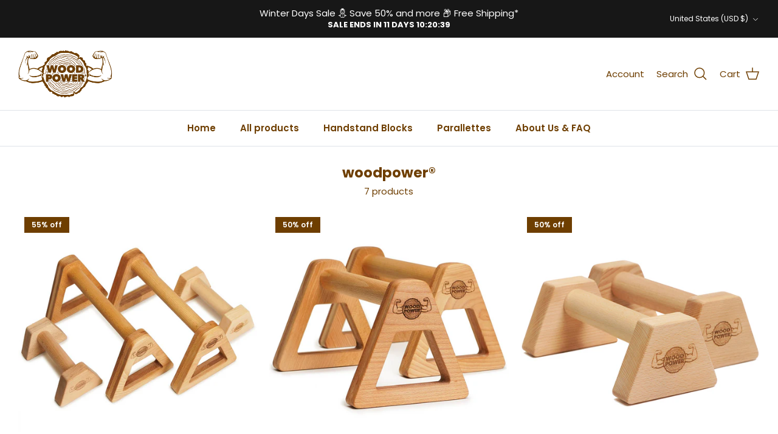

--- FILE ---
content_type: text/html; charset=utf-8
request_url: https://woodpower.com/collections/vendors?q=woodpower%C2%AE
body_size: 87898
content:
<!DOCTYPE html><html lang="en" dir="ltr">
<head>
  <!-- Symmetry 6.0.3 -->

  <title>
    woodpower® &ndash; WoodPower
  </title>

  <meta charset="utf-8" />
<meta name="viewport" content="width=device-width,initial-scale=1.0" />
<meta http-equiv="X-UA-Compatible" content="IE=edge">

<link rel="preconnect" href="https://cdn.shopify.com" crossorigin>
<link rel="preconnect" href="https://fonts.shopify.com" crossorigin>
<link rel="preconnect" href="https://monorail-edge.shopifysvc.com"><link rel="preload" as="font" href="//woodpower.com/cdn/fonts/poppins/poppins_n4.0ba78fa5af9b0e1a374041b3ceaadf0a43b41362.woff2" type="font/woff2" crossorigin><link rel="preload" as="font" href="//woodpower.com/cdn/fonts/poppins/poppins_n6.aa29d4918bc243723d56b59572e18228ed0786f6.woff2" type="font/woff2" crossorigin><link rel="preload" as="font" href="//woodpower.com/cdn/fonts/poppins/poppins_n7.56758dcf284489feb014a026f3727f2f20a54626.woff2" type="font/woff2" crossorigin><link rel="preload" as="font" href="//woodpower.com/cdn/fonts/figtree/figtree_n4.3c0838aba1701047e60be6a99a1b0a40ce9b8419.woff2" type="font/woff2" crossorigin><link rel="preload" href="//woodpower.com/cdn/shop/t/6/assets/vendor.min.js?v=11589511144441591071691476067" as="script">
<link rel="preload" href="//woodpower.com/cdn/shop/t/6/assets/theme.js?v=85417484044267405871691476066" as="script"><link rel="canonical" href="https://woodpower.com/collections/vendors?q=woodpower%c2%ae" />
<style>
    @font-face {
  font-family: Poppins;
  font-weight: 400;
  font-style: normal;
  font-display: fallback;
  src: url("//woodpower.com/cdn/fonts/poppins/poppins_n4.0ba78fa5af9b0e1a374041b3ceaadf0a43b41362.woff2") format("woff2"),
       url("//woodpower.com/cdn/fonts/poppins/poppins_n4.214741a72ff2596839fc9760ee7a770386cf16ca.woff") format("woff");
}

    @font-face {
  font-family: Poppins;
  font-weight: 700;
  font-style: normal;
  font-display: fallback;
  src: url("//woodpower.com/cdn/fonts/poppins/poppins_n7.56758dcf284489feb014a026f3727f2f20a54626.woff2") format("woff2"),
       url("//woodpower.com/cdn/fonts/poppins/poppins_n7.f34f55d9b3d3205d2cd6f64955ff4b36f0cfd8da.woff") format("woff");
}

    @font-face {
  font-family: Poppins;
  font-weight: 500;
  font-style: normal;
  font-display: fallback;
  src: url("//woodpower.com/cdn/fonts/poppins/poppins_n5.ad5b4b72b59a00358afc706450c864c3c8323842.woff2") format("woff2"),
       url("//woodpower.com/cdn/fonts/poppins/poppins_n5.33757fdf985af2d24b32fcd84c9a09224d4b2c39.woff") format("woff");
}

    @font-face {
  font-family: Poppins;
  font-weight: 400;
  font-style: italic;
  font-display: fallback;
  src: url("//woodpower.com/cdn/fonts/poppins/poppins_i4.846ad1e22474f856bd6b81ba4585a60799a9f5d2.woff2") format("woff2"),
       url("//woodpower.com/cdn/fonts/poppins/poppins_i4.56b43284e8b52fc64c1fd271f289a39e8477e9ec.woff") format("woff");
}

    @font-face {
  font-family: Poppins;
  font-weight: 700;
  font-style: italic;
  font-display: fallback;
  src: url("//woodpower.com/cdn/fonts/poppins/poppins_i7.42fd71da11e9d101e1e6c7932199f925f9eea42d.woff2") format("woff2"),
       url("//woodpower.com/cdn/fonts/poppins/poppins_i7.ec8499dbd7616004e21155106d13837fff4cf556.woff") format("woff");
}

    @font-face {
  font-family: Poppins;
  font-weight: 700;
  font-style: normal;
  font-display: fallback;
  src: url("//woodpower.com/cdn/fonts/poppins/poppins_n7.56758dcf284489feb014a026f3727f2f20a54626.woff2") format("woff2"),
       url("//woodpower.com/cdn/fonts/poppins/poppins_n7.f34f55d9b3d3205d2cd6f64955ff4b36f0cfd8da.woff") format("woff");
}

    @font-face {
  font-family: Figtree;
  font-weight: 400;
  font-style: normal;
  font-display: fallback;
  src: url("//woodpower.com/cdn/fonts/figtree/figtree_n4.3c0838aba1701047e60be6a99a1b0a40ce9b8419.woff2") format("woff2"),
       url("//woodpower.com/cdn/fonts/figtree/figtree_n4.c0575d1db21fc3821f17fd6617d3dee552312137.woff") format("woff");
}

    @font-face {
  font-family: Poppins;
  font-weight: 600;
  font-style: normal;
  font-display: fallback;
  src: url("//woodpower.com/cdn/fonts/poppins/poppins_n6.aa29d4918bc243723d56b59572e18228ed0786f6.woff2") format("woff2"),
       url("//woodpower.com/cdn/fonts/poppins/poppins_n6.5f815d845fe073750885d5b7e619ee00e8111208.woff") format("woff");
}

    @font-face {
  font-family: Poppins;
  font-weight: 600;
  font-style: normal;
  font-display: fallback;
  src: url("//woodpower.com/cdn/fonts/poppins/poppins_n6.aa29d4918bc243723d56b59572e18228ed0786f6.woff2") format("woff2"),
       url("//woodpower.com/cdn/fonts/poppins/poppins_n6.5f815d845fe073750885d5b7e619ee00e8111208.woff") format("woff");
}

  </style>

  <meta property="og:site_name" content="WoodPower">
<meta property="og:url" content="https://woodpower.com/collections/vendors?q=woodpower%c2%ae">
<meta property="og:title" content="woodpower®">
<meta property="og:type" content="product.group">
<meta property="og:description" content="WoodPower"><meta property="og:image" content="http://woodpower.com/cdn/shop/files/woodpower-logo-web2_1200x1200.png?v=1613556188">
  <meta property="og:image:secure_url" content="https://woodpower.com/cdn/shop/files/woodpower-logo-web2_1200x1200.png?v=1613556188">
  <meta property="og:image:width" content="1200">
  <meta property="og:image:height" content="628"><meta name="twitter:card" content="summary_large_image">
<meta name="twitter:title" content="woodpower®">
<meta name="twitter:description" content="WoodPower">


  <link href="//woodpower.com/cdn/shop/t/6/assets/styles.css?v=177804473302925002041761765762" rel="stylesheet" type="text/css" media="all" />
<script>
    window.theme = window.theme || {};
    theme.money_format_with_product_code_preference = "${{amount}}";
    theme.money_format_with_cart_code_preference = "${{amount}}";
    theme.money_format = "${{amount}}";
    theme.strings = {
      previous: "Previous",
      next: "Next",
      addressError: "Error looking up that address",
      addressNoResults: "No results for that address",
      addressQueryLimit: "You have exceeded the Google API usage limit. Consider upgrading to a \u003ca href=\"https:\/\/developers.google.com\/maps\/premium\/usage-limits\"\u003ePremium Plan\u003c\/a\u003e.",
      authError: "There was a problem authenticating your Google Maps API Key.",
      icon_labels_left: "Left",
      icon_labels_right: "Right",
      icon_labels_down: "Down",
      icon_labels_close: "Close",
      icon_labels_plus: "Plus",
      imageSlider: "Image slider",
      cart_terms_confirmation: "You must agree to the terms and conditions before continuing.",
      cart_general_quantity_too_high: "You can only have [QUANTITY] in your cart",
      products_listing_from: "From",
      layout_live_search_see_all: "See all results",
      products_product_add_to_cart: "Add to Cart",
      products_variant_no_stock: "Sold out",
      products_variant_non_existent: "Unavailable",
      products_product_pick_a: "Pick a",
      general_navigation_menu_toggle_aria_label: "Toggle menu",
      general_accessibility_labels_close: "Close",
      products_product_added_to_cart: "Added to cart",
      general_quick_search_pages: "Pages",
      general_quick_search_no_results: "Sorry, we couldn\u0026#39;t find any results",
      collections_general_see_all_subcollections: "See all..."
    };
    theme.routes = {
      cart_url: '/cart',
      cart_add_url: '/cart/add.js',
      cart_update_url: '/cart/update.js',
      predictive_search_url: '/search/suggest'
    };
    theme.settings = {
      cart_type: "drawer",
      after_add_to_cart: "notification",
      quickbuy_style: "button",
      avoid_orphans: true
    };
    document.documentElement.classList.add('js');
  </script>

  <script src="//woodpower.com/cdn/shop/t/6/assets/vendor.min.js?v=11589511144441591071691476067" defer="defer"></script>
  <script src="//woodpower.com/cdn/shop/t/6/assets/theme.js?v=85417484044267405871691476066" defer="defer"></script>

  <script>window.performance && window.performance.mark && window.performance.mark('shopify.content_for_header.start');</script><meta name="google-site-verification" content="JV2h2-7g-MlQS7f7CRnO30rTSkj-YOppEUGIWQfxgzo">
<meta id="shopify-digital-wallet" name="shopify-digital-wallet" content="/50471469237/digital_wallets/dialog">
<meta name="shopify-checkout-api-token" content="11b019c29a3b8f66a13db04cde8f77e1">
<meta id="in-context-paypal-metadata" data-shop-id="50471469237" data-venmo-supported="false" data-environment="production" data-locale="en_US" data-paypal-v4="true" data-currency="USD">
<link rel="alternate" hreflang="x-default" href="https://woodpower.com/collections/vendors?q=woodpower%C2%AE">
<link rel="alternate" hreflang="en" href="https://woodpower.com/collections/vendors?q=woodpower%C2%AE">
<link rel="alternate" hreflang="fr-FR" href="https://fr.woodpower.com/collections/vendors?q=woodpower%C2%AE">
<link rel="alternate" hreflang="es-ES" href="https://es.woodpower.com/collections/vendors?q=woodpower%C2%AE">
<link rel="alternate" hreflang="en-IT" href="https://it.woodpower.com/collections/vendors?q=woodpower%C2%AE">
<link rel="alternate" hreflang="en-AT" href="https://eu.woodpower.com/collections/vendors?q=woodpower%C2%AE">
<link rel="alternate" hreflang="en-BE" href="https://eu.woodpower.com/collections/vendors?q=woodpower%C2%AE">
<link rel="alternate" hreflang="en-BG" href="https://eu.woodpower.com/collections/vendors?q=woodpower%C2%AE">
<link rel="alternate" hreflang="en-CH" href="https://eu.woodpower.com/collections/vendors?q=woodpower%C2%AE">
<link rel="alternate" hreflang="en-CY" href="https://eu.woodpower.com/collections/vendors?q=woodpower%C2%AE">
<link rel="alternate" hreflang="en-CZ" href="https://eu.woodpower.com/collections/vendors?q=woodpower%C2%AE">
<link rel="alternate" hreflang="en-DK" href="https://eu.woodpower.com/collections/vendors?q=woodpower%C2%AE">
<link rel="alternate" hreflang="en-EE" href="https://eu.woodpower.com/collections/vendors?q=woodpower%C2%AE">
<link rel="alternate" hreflang="en-FI" href="https://eu.woodpower.com/collections/vendors?q=woodpower%C2%AE">
<link rel="alternate" hreflang="en-GR" href="https://eu.woodpower.com/collections/vendors?q=woodpower%C2%AE">
<link rel="alternate" hreflang="en-HR" href="https://eu.woodpower.com/collections/vendors?q=woodpower%C2%AE">
<link rel="alternate" hreflang="en-HU" href="https://eu.woodpower.com/collections/vendors?q=woodpower%C2%AE">
<link rel="alternate" hreflang="en-IE" href="https://eu.woodpower.com/collections/vendors?q=woodpower%C2%AE">
<link rel="alternate" hreflang="en-LI" href="https://eu.woodpower.com/collections/vendors?q=woodpower%C2%AE">
<link rel="alternate" hreflang="en-LT" href="https://eu.woodpower.com/collections/vendors?q=woodpower%C2%AE">
<link rel="alternate" hreflang="en-LU" href="https://eu.woodpower.com/collections/vendors?q=woodpower%C2%AE">
<link rel="alternate" hreflang="en-LV" href="https://eu.woodpower.com/collections/vendors?q=woodpower%C2%AE">
<link rel="alternate" hreflang="en-MT" href="https://eu.woodpower.com/collections/vendors?q=woodpower%C2%AE">
<link rel="alternate" hreflang="en-NL" href="https://eu.woodpower.com/collections/vendors?q=woodpower%C2%AE">
<link rel="alternate" hreflang="en-NO" href="https://eu.woodpower.com/collections/vendors?q=woodpower%C2%AE">
<link rel="alternate" hreflang="en-PL" href="https://eu.woodpower.com/collections/vendors?q=woodpower%C2%AE">
<link rel="alternate" hreflang="en-PT" href="https://eu.woodpower.com/collections/vendors?q=woodpower%C2%AE">
<link rel="alternate" hreflang="en-RO" href="https://eu.woodpower.com/collections/vendors?q=woodpower%C2%AE">
<link rel="alternate" hreflang="en-SE" href="https://eu.woodpower.com/collections/vendors?q=woodpower%C2%AE">
<link rel="alternate" hreflang="en-SI" href="https://eu.woodpower.com/collections/vendors?q=woodpower%C2%AE">
<link rel="alternate" hreflang="en-SK" href="https://eu.woodpower.com/collections/vendors?q=woodpower%C2%AE">
<link rel="alternate" hreflang="en-RS" href="https://eu.woodpower.com/collections/vendors?q=woodpower%C2%AE">
<link rel="alternate" hreflang="en-DE" href="https://de.woodpower.com/collections/vendors?q=woodpower%C2%AE">
<link rel="alternate" hreflang="en-AU" href="https://au.woodpower.com/collections/vendors?q=woodpower%C2%AE">
<link rel="alternate" hreflang="en-GB" href="https://uk.woodpower.com/collections/vendors?q=woodpower%C2%AE">
<link rel="alternate" hreflang="en-HK" href="https://hk.woodpower.com/collections/vendors?q=woodpower%C2%AE">
<link rel="alternate" hreflang="en-SG" href="https://sg.woodpower.com/collections/vendors?q=woodpower%C2%AE">
<link rel="alternate" hreflang="en-NZ" href="https://nz.woodpower.com/collections/vendors?q=woodpower%C2%AE">
<script async="async" src="/checkouts/internal/preloads.js?locale=en-US"></script>
<link rel="preconnect" href="https://shop.app" crossorigin="anonymous">
<script async="async" src="https://shop.app/checkouts/internal/preloads.js?locale=en-US&shop_id=50471469237" crossorigin="anonymous"></script>
<script id="apple-pay-shop-capabilities" type="application/json">{"shopId":50471469237,"countryCode":"RO","currencyCode":"USD","merchantCapabilities":["supports3DS"],"merchantId":"gid:\/\/shopify\/Shop\/50471469237","merchantName":"WoodPower","requiredBillingContactFields":["postalAddress","email","phone"],"requiredShippingContactFields":["postalAddress","email","phone"],"shippingType":"shipping","supportedNetworks":["visa","maestro","masterCard","amex"],"total":{"type":"pending","label":"WoodPower","amount":"1.00"},"shopifyPaymentsEnabled":true,"supportsSubscriptions":true}</script>
<script id="shopify-features" type="application/json">{"accessToken":"11b019c29a3b8f66a13db04cde8f77e1","betas":["rich-media-storefront-analytics"],"domain":"woodpower.com","predictiveSearch":true,"shopId":50471469237,"locale":"en"}</script>
<script>var Shopify = Shopify || {};
Shopify.shop = "woodpower-com.myshopify.com";
Shopify.locale = "en";
Shopify.currency = {"active":"USD","rate":"1.1968884"};
Shopify.country = "US";
Shopify.theme = {"name":"Updated copy of Symmetry","id":143621423372,"schema_name":"Symmetry","schema_version":"6.0.3","theme_store_id":568,"role":"main"};
Shopify.theme.handle = "null";
Shopify.theme.style = {"id":null,"handle":null};
Shopify.cdnHost = "woodpower.com/cdn";
Shopify.routes = Shopify.routes || {};
Shopify.routes.root = "/";</script>
<script type="module">!function(o){(o.Shopify=o.Shopify||{}).modules=!0}(window);</script>
<script>!function(o){function n(){var o=[];function n(){o.push(Array.prototype.slice.apply(arguments))}return n.q=o,n}var t=o.Shopify=o.Shopify||{};t.loadFeatures=n(),t.autoloadFeatures=n()}(window);</script>
<script>
  window.ShopifyPay = window.ShopifyPay || {};
  window.ShopifyPay.apiHost = "shop.app\/pay";
  window.ShopifyPay.redirectState = null;
</script>
<script id="shop-js-analytics" type="application/json">{"pageType":"collection"}</script>
<script defer="defer" async type="module" src="//woodpower.com/cdn/shopifycloud/shop-js/modules/v2/client.init-shop-cart-sync_BdyHc3Nr.en.esm.js"></script>
<script defer="defer" async type="module" src="//woodpower.com/cdn/shopifycloud/shop-js/modules/v2/chunk.common_Daul8nwZ.esm.js"></script>
<script type="module">
  await import("//woodpower.com/cdn/shopifycloud/shop-js/modules/v2/client.init-shop-cart-sync_BdyHc3Nr.en.esm.js");
await import("//woodpower.com/cdn/shopifycloud/shop-js/modules/v2/chunk.common_Daul8nwZ.esm.js");

  window.Shopify.SignInWithShop?.initShopCartSync?.({"fedCMEnabled":true,"windoidEnabled":true});

</script>
<script>
  window.Shopify = window.Shopify || {};
  if (!window.Shopify.featureAssets) window.Shopify.featureAssets = {};
  window.Shopify.featureAssets['shop-js'] = {"shop-cart-sync":["modules/v2/client.shop-cart-sync_QYOiDySF.en.esm.js","modules/v2/chunk.common_Daul8nwZ.esm.js"],"init-fed-cm":["modules/v2/client.init-fed-cm_DchLp9rc.en.esm.js","modules/v2/chunk.common_Daul8nwZ.esm.js"],"shop-button":["modules/v2/client.shop-button_OV7bAJc5.en.esm.js","modules/v2/chunk.common_Daul8nwZ.esm.js"],"init-windoid":["modules/v2/client.init-windoid_DwxFKQ8e.en.esm.js","modules/v2/chunk.common_Daul8nwZ.esm.js"],"shop-cash-offers":["modules/v2/client.shop-cash-offers_DWtL6Bq3.en.esm.js","modules/v2/chunk.common_Daul8nwZ.esm.js","modules/v2/chunk.modal_CQq8HTM6.esm.js"],"shop-toast-manager":["modules/v2/client.shop-toast-manager_CX9r1SjA.en.esm.js","modules/v2/chunk.common_Daul8nwZ.esm.js"],"init-shop-email-lookup-coordinator":["modules/v2/client.init-shop-email-lookup-coordinator_UhKnw74l.en.esm.js","modules/v2/chunk.common_Daul8nwZ.esm.js"],"pay-button":["modules/v2/client.pay-button_DzxNnLDY.en.esm.js","modules/v2/chunk.common_Daul8nwZ.esm.js"],"avatar":["modules/v2/client.avatar_BTnouDA3.en.esm.js"],"init-shop-cart-sync":["modules/v2/client.init-shop-cart-sync_BdyHc3Nr.en.esm.js","modules/v2/chunk.common_Daul8nwZ.esm.js"],"shop-login-button":["modules/v2/client.shop-login-button_D8B466_1.en.esm.js","modules/v2/chunk.common_Daul8nwZ.esm.js","modules/v2/chunk.modal_CQq8HTM6.esm.js"],"init-customer-accounts-sign-up":["modules/v2/client.init-customer-accounts-sign-up_C8fpPm4i.en.esm.js","modules/v2/client.shop-login-button_D8B466_1.en.esm.js","modules/v2/chunk.common_Daul8nwZ.esm.js","modules/v2/chunk.modal_CQq8HTM6.esm.js"],"init-shop-for-new-customer-accounts":["modules/v2/client.init-shop-for-new-customer-accounts_CVTO0Ztu.en.esm.js","modules/v2/client.shop-login-button_D8B466_1.en.esm.js","modules/v2/chunk.common_Daul8nwZ.esm.js","modules/v2/chunk.modal_CQq8HTM6.esm.js"],"init-customer-accounts":["modules/v2/client.init-customer-accounts_dRgKMfrE.en.esm.js","modules/v2/client.shop-login-button_D8B466_1.en.esm.js","modules/v2/chunk.common_Daul8nwZ.esm.js","modules/v2/chunk.modal_CQq8HTM6.esm.js"],"shop-follow-button":["modules/v2/client.shop-follow-button_CkZpjEct.en.esm.js","modules/v2/chunk.common_Daul8nwZ.esm.js","modules/v2/chunk.modal_CQq8HTM6.esm.js"],"lead-capture":["modules/v2/client.lead-capture_BntHBhfp.en.esm.js","modules/v2/chunk.common_Daul8nwZ.esm.js","modules/v2/chunk.modal_CQq8HTM6.esm.js"],"checkout-modal":["modules/v2/client.checkout-modal_CfxcYbTm.en.esm.js","modules/v2/chunk.common_Daul8nwZ.esm.js","modules/v2/chunk.modal_CQq8HTM6.esm.js"],"shop-login":["modules/v2/client.shop-login_Da4GZ2H6.en.esm.js","modules/v2/chunk.common_Daul8nwZ.esm.js","modules/v2/chunk.modal_CQq8HTM6.esm.js"],"payment-terms":["modules/v2/client.payment-terms_MV4M3zvL.en.esm.js","modules/v2/chunk.common_Daul8nwZ.esm.js","modules/v2/chunk.modal_CQq8HTM6.esm.js"]};
</script>
<script id="__st">var __st={"a":50471469237,"offset":7200,"reqid":"5e67267d-89eb-4e39-85b5-fe683661ff51-1769002752","pageurl":"woodpower.com\/collections\/vendors?q=woodpower%C2%AE","u":"63b97c437f68","p":"vendors"};</script>
<script>window.ShopifyPaypalV4VisibilityTracking = true;</script>
<script id="captcha-bootstrap">!function(){'use strict';const t='contact',e='account',n='new_comment',o=[[t,t],['blogs',n],['comments',n],[t,'customer']],c=[[e,'customer_login'],[e,'guest_login'],[e,'recover_customer_password'],[e,'create_customer']],r=t=>t.map((([t,e])=>`form[action*='/${t}']:not([data-nocaptcha='true']) input[name='form_type'][value='${e}']`)).join(','),a=t=>()=>t?[...document.querySelectorAll(t)].map((t=>t.form)):[];function s(){const t=[...o],e=r(t);return a(e)}const i='password',u='form_key',d=['recaptcha-v3-token','g-recaptcha-response','h-captcha-response',i],f=()=>{try{return window.sessionStorage}catch{return}},m='__shopify_v',_=t=>t.elements[u];function p(t,e,n=!1){try{const o=window.sessionStorage,c=JSON.parse(o.getItem(e)),{data:r}=function(t){const{data:e,action:n}=t;return t[m]||n?{data:e,action:n}:{data:t,action:n}}(c);for(const[e,n]of Object.entries(r))t.elements[e]&&(t.elements[e].value=n);n&&o.removeItem(e)}catch(o){console.error('form repopulation failed',{error:o})}}const l='form_type',E='cptcha';function T(t){t.dataset[E]=!0}const w=window,h=w.document,L='Shopify',v='ce_forms',y='captcha';let A=!1;((t,e)=>{const n=(g='f06e6c50-85a8-45c8-87d0-21a2b65856fe',I='https://cdn.shopify.com/shopifycloud/storefront-forms-hcaptcha/ce_storefront_forms_captcha_hcaptcha.v1.5.2.iife.js',D={infoText:'Protected by hCaptcha',privacyText:'Privacy',termsText:'Terms'},(t,e,n)=>{const o=w[L][v],c=o.bindForm;if(c)return c(t,g,e,D).then(n);var r;o.q.push([[t,g,e,D],n]),r=I,A||(h.body.append(Object.assign(h.createElement('script'),{id:'captcha-provider',async:!0,src:r})),A=!0)});var g,I,D;w[L]=w[L]||{},w[L][v]=w[L][v]||{},w[L][v].q=[],w[L][y]=w[L][y]||{},w[L][y].protect=function(t,e){n(t,void 0,e),T(t)},Object.freeze(w[L][y]),function(t,e,n,w,h,L){const[v,y,A,g]=function(t,e,n){const i=e?o:[],u=t?c:[],d=[...i,...u],f=r(d),m=r(i),_=r(d.filter((([t,e])=>n.includes(e))));return[a(f),a(m),a(_),s()]}(w,h,L),I=t=>{const e=t.target;return e instanceof HTMLFormElement?e:e&&e.form},D=t=>v().includes(t);t.addEventListener('submit',(t=>{const e=I(t);if(!e)return;const n=D(e)&&!e.dataset.hcaptchaBound&&!e.dataset.recaptchaBound,o=_(e),c=g().includes(e)&&(!o||!o.value);(n||c)&&t.preventDefault(),c&&!n&&(function(t){try{if(!f())return;!function(t){const e=f();if(!e)return;const n=_(t);if(!n)return;const o=n.value;o&&e.removeItem(o)}(t);const e=Array.from(Array(32),(()=>Math.random().toString(36)[2])).join('');!function(t,e){_(t)||t.append(Object.assign(document.createElement('input'),{type:'hidden',name:u})),t.elements[u].value=e}(t,e),function(t,e){const n=f();if(!n)return;const o=[...t.querySelectorAll(`input[type='${i}']`)].map((({name:t})=>t)),c=[...d,...o],r={};for(const[a,s]of new FormData(t).entries())c.includes(a)||(r[a]=s);n.setItem(e,JSON.stringify({[m]:1,action:t.action,data:r}))}(t,e)}catch(e){console.error('failed to persist form',e)}}(e),e.submit())}));const S=(t,e)=>{t&&!t.dataset[E]&&(n(t,e.some((e=>e===t))),T(t))};for(const o of['focusin','change'])t.addEventListener(o,(t=>{const e=I(t);D(e)&&S(e,y())}));const B=e.get('form_key'),M=e.get(l),P=B&&M;t.addEventListener('DOMContentLoaded',(()=>{const t=y();if(P)for(const e of t)e.elements[l].value===M&&p(e,B);[...new Set([...A(),...v().filter((t=>'true'===t.dataset.shopifyCaptcha))])].forEach((e=>S(e,t)))}))}(h,new URLSearchParams(w.location.search),n,t,e,['guest_login'])})(!0,!0)}();</script>
<script integrity="sha256-4kQ18oKyAcykRKYeNunJcIwy7WH5gtpwJnB7kiuLZ1E=" data-source-attribution="shopify.loadfeatures" defer="defer" src="//woodpower.com/cdn/shopifycloud/storefront/assets/storefront/load_feature-a0a9edcb.js" crossorigin="anonymous"></script>
<script crossorigin="anonymous" defer="defer" src="//woodpower.com/cdn/shopifycloud/storefront/assets/shopify_pay/storefront-65b4c6d7.js?v=20250812"></script>
<script data-source-attribution="shopify.dynamic_checkout.dynamic.init">var Shopify=Shopify||{};Shopify.PaymentButton=Shopify.PaymentButton||{isStorefrontPortableWallets:!0,init:function(){window.Shopify.PaymentButton.init=function(){};var t=document.createElement("script");t.src="https://woodpower.com/cdn/shopifycloud/portable-wallets/latest/portable-wallets.en.js",t.type="module",document.head.appendChild(t)}};
</script>
<script data-source-attribution="shopify.dynamic_checkout.buyer_consent">
  function portableWalletsHideBuyerConsent(e){var t=document.getElementById("shopify-buyer-consent"),n=document.getElementById("shopify-subscription-policy-button");t&&n&&(t.classList.add("hidden"),t.setAttribute("aria-hidden","true"),n.removeEventListener("click",e))}function portableWalletsShowBuyerConsent(e){var t=document.getElementById("shopify-buyer-consent"),n=document.getElementById("shopify-subscription-policy-button");t&&n&&(t.classList.remove("hidden"),t.removeAttribute("aria-hidden"),n.addEventListener("click",e))}window.Shopify?.PaymentButton&&(window.Shopify.PaymentButton.hideBuyerConsent=portableWalletsHideBuyerConsent,window.Shopify.PaymentButton.showBuyerConsent=portableWalletsShowBuyerConsent);
</script>
<script data-source-attribution="shopify.dynamic_checkout.cart.bootstrap">document.addEventListener("DOMContentLoaded",(function(){function t(){return document.querySelector("shopify-accelerated-checkout-cart, shopify-accelerated-checkout")}if(t())Shopify.PaymentButton.init();else{new MutationObserver((function(e,n){t()&&(Shopify.PaymentButton.init(),n.disconnect())})).observe(document.body,{childList:!0,subtree:!0})}}));
</script>
<script id='scb4127' type='text/javascript' async='' src='https://woodpower.com/cdn/shopifycloud/privacy-banner/storefront-banner.js'></script><link id="shopify-accelerated-checkout-styles" rel="stylesheet" media="screen" href="https://woodpower.com/cdn/shopifycloud/portable-wallets/latest/accelerated-checkout-backwards-compat.css" crossorigin="anonymous">
<style id="shopify-accelerated-checkout-cart">
        #shopify-buyer-consent {
  margin-top: 1em;
  display: inline-block;
  width: 100%;
}

#shopify-buyer-consent.hidden {
  display: none;
}

#shopify-subscription-policy-button {
  background: none;
  border: none;
  padding: 0;
  text-decoration: underline;
  font-size: inherit;
  cursor: pointer;
}

#shopify-subscription-policy-button::before {
  box-shadow: none;
}

      </style>

<script>window.performance && window.performance.mark && window.performance.mark('shopify.content_for_header.end');</script>

  <script src="https://cdn.brevo.com/js/sdk-loader.js" async></script>
  <script>
      // Version: 2.0
      window.Brevo = window.Brevo || [];
      Brevo.push([
          "init",
          {
          client_key: "wk8old0ktdrc16q9c7cy6abe",
          // Optional: Add other initialization options, see documentation
          }
      ]);
  </script>
<!-- BEGIN app block: shopify://apps/triplewhale/blocks/triple_pixel_snippet/483d496b-3f1a-4609-aea7-8eee3b6b7a2a --><link rel='preconnect dns-prefetch' href='https://api.config-security.com/' crossorigin />
<link rel='preconnect dns-prefetch' href='https://conf.config-security.com/' crossorigin />
<script>
/* >> TriplePixel :: start*/
window.TriplePixelData={TripleName:"woodpower-com.myshopify.com",ver:"2.16",plat:"SHOPIFY",isHeadless:false,src:'SHOPIFY_EXT',product:{id:"",name:``,price:"",variant:""},search:"",collection:"",cart:"drawer",template:"collection",curr:"USD" || "EUR"},function(W,H,A,L,E,_,B,N){function O(U,T,P,H,R){void 0===R&&(R=!1),H=new XMLHttpRequest,P?(H.open("POST",U,!0),H.setRequestHeader("Content-Type","text/plain")):H.open("GET",U,!0),H.send(JSON.stringify(P||{})),H.onreadystatechange=function(){4===H.readyState&&200===H.status?(R=H.responseText,U.includes("/first")?eval(R):P||(N[B]=R)):(299<H.status||H.status<200)&&T&&!R&&(R=!0,O(U,T-1,P))}}if(N=window,!N[H+"sn"]){N[H+"sn"]=1,L=function(){return Date.now().toString(36)+"_"+Math.random().toString(36)};try{A.setItem(H,1+(0|A.getItem(H)||0)),(E=JSON.parse(A.getItem(H+"U")||"[]")).push({u:location.href,r:document.referrer,t:Date.now(),id:L()}),A.setItem(H+"U",JSON.stringify(E))}catch(e){}var i,m,p;A.getItem('"!nC`')||(_=A,A=N,A[H]||(E=A[H]=function(t,e,i){return void 0===i&&(i=[]),"State"==t?E.s:(W=L(),(E._q=E._q||[]).push([W,t,e].concat(i)),W)},E.s="Installed",E._q=[],E.ch=W,B="configSecurityConfModel",N[B]=1,O("https://conf.config-security.com/model",5),i=L(),m=A[atob("c2NyZWVu")],_.setItem("di_pmt_wt",i),p={id:i,action:"profile",avatar:_.getItem("auth-security_rand_salt_"),time:m[atob("d2lkdGg=")]+":"+m[atob("aGVpZ2h0")],host:A.TriplePixelData.TripleName,plat:A.TriplePixelData.plat,url:window.location.href.slice(0,500),ref:document.referrer,ver:A.TriplePixelData.ver},O("https://api.config-security.com/event",5,p),O("https://api.config-security.com/first?host=".concat(p.host,"&plat=").concat(p.plat),5)))}}("","TriplePixel",localStorage);
/* << TriplePixel :: end*/
</script>



<!-- END app block --><script src="https://cdn.shopify.com/extensions/019bc5da-5ba6-7e9a-9888-a6222a70d7c3/js-client-214/assets/pushowl-shopify.js" type="text/javascript" defer="defer"></script>
<link href="https://monorail-edge.shopifysvc.com" rel="dns-prefetch">
<script>(function(){if ("sendBeacon" in navigator && "performance" in window) {try {var session_token_from_headers = performance.getEntriesByType('navigation')[0].serverTiming.find(x => x.name == '_s').description;} catch {var session_token_from_headers = undefined;}var session_cookie_matches = document.cookie.match(/_shopify_s=([^;]*)/);var session_token_from_cookie = session_cookie_matches && session_cookie_matches.length === 2 ? session_cookie_matches[1] : "";var session_token = session_token_from_headers || session_token_from_cookie || "";function handle_abandonment_event(e) {var entries = performance.getEntries().filter(function(entry) {return /monorail-edge.shopifysvc.com/.test(entry.name);});if (!window.abandonment_tracked && entries.length === 0) {window.abandonment_tracked = true;var currentMs = Date.now();var navigation_start = performance.timing.navigationStart;var payload = {shop_id: 50471469237,url: window.location.href,navigation_start,duration: currentMs - navigation_start,session_token,page_type: "collection"};window.navigator.sendBeacon("https://monorail-edge.shopifysvc.com/v1/produce", JSON.stringify({schema_id: "online_store_buyer_site_abandonment/1.1",payload: payload,metadata: {event_created_at_ms: currentMs,event_sent_at_ms: currentMs}}));}}window.addEventListener('pagehide', handle_abandonment_event);}}());</script>
<script id="web-pixels-manager-setup">(function e(e,d,r,n,o){if(void 0===o&&(o={}),!Boolean(null===(a=null===(i=window.Shopify)||void 0===i?void 0:i.analytics)||void 0===a?void 0:a.replayQueue)){var i,a;window.Shopify=window.Shopify||{};var t=window.Shopify;t.analytics=t.analytics||{};var s=t.analytics;s.replayQueue=[],s.publish=function(e,d,r){return s.replayQueue.push([e,d,r]),!0};try{self.performance.mark("wpm:start")}catch(e){}var l=function(){var e={modern:/Edge?\/(1{2}[4-9]|1[2-9]\d|[2-9]\d{2}|\d{4,})\.\d+(\.\d+|)|Firefox\/(1{2}[4-9]|1[2-9]\d|[2-9]\d{2}|\d{4,})\.\d+(\.\d+|)|Chrom(ium|e)\/(9{2}|\d{3,})\.\d+(\.\d+|)|(Maci|X1{2}).+ Version\/(15\.\d+|(1[6-9]|[2-9]\d|\d{3,})\.\d+)([,.]\d+|)( \(\w+\)|)( Mobile\/\w+|) Safari\/|Chrome.+OPR\/(9{2}|\d{3,})\.\d+\.\d+|(CPU[ +]OS|iPhone[ +]OS|CPU[ +]iPhone|CPU IPhone OS|CPU iPad OS)[ +]+(15[._]\d+|(1[6-9]|[2-9]\d|\d{3,})[._]\d+)([._]\d+|)|Android:?[ /-](13[3-9]|1[4-9]\d|[2-9]\d{2}|\d{4,})(\.\d+|)(\.\d+|)|Android.+Firefox\/(13[5-9]|1[4-9]\d|[2-9]\d{2}|\d{4,})\.\d+(\.\d+|)|Android.+Chrom(ium|e)\/(13[3-9]|1[4-9]\d|[2-9]\d{2}|\d{4,})\.\d+(\.\d+|)|SamsungBrowser\/([2-9]\d|\d{3,})\.\d+/,legacy:/Edge?\/(1[6-9]|[2-9]\d|\d{3,})\.\d+(\.\d+|)|Firefox\/(5[4-9]|[6-9]\d|\d{3,})\.\d+(\.\d+|)|Chrom(ium|e)\/(5[1-9]|[6-9]\d|\d{3,})\.\d+(\.\d+|)([\d.]+$|.*Safari\/(?![\d.]+ Edge\/[\d.]+$))|(Maci|X1{2}).+ Version\/(10\.\d+|(1[1-9]|[2-9]\d|\d{3,})\.\d+)([,.]\d+|)( \(\w+\)|)( Mobile\/\w+|) Safari\/|Chrome.+OPR\/(3[89]|[4-9]\d|\d{3,})\.\d+\.\d+|(CPU[ +]OS|iPhone[ +]OS|CPU[ +]iPhone|CPU IPhone OS|CPU iPad OS)[ +]+(10[._]\d+|(1[1-9]|[2-9]\d|\d{3,})[._]\d+)([._]\d+|)|Android:?[ /-](13[3-9]|1[4-9]\d|[2-9]\d{2}|\d{4,})(\.\d+|)(\.\d+|)|Mobile Safari.+OPR\/([89]\d|\d{3,})\.\d+\.\d+|Android.+Firefox\/(13[5-9]|1[4-9]\d|[2-9]\d{2}|\d{4,})\.\d+(\.\d+|)|Android.+Chrom(ium|e)\/(13[3-9]|1[4-9]\d|[2-9]\d{2}|\d{4,})\.\d+(\.\d+|)|Android.+(UC? ?Browser|UCWEB|U3)[ /]?(15\.([5-9]|\d{2,})|(1[6-9]|[2-9]\d|\d{3,})\.\d+)\.\d+|SamsungBrowser\/(5\.\d+|([6-9]|\d{2,})\.\d+)|Android.+MQ{2}Browser\/(14(\.(9|\d{2,})|)|(1[5-9]|[2-9]\d|\d{3,})(\.\d+|))(\.\d+|)|K[Aa][Ii]OS\/(3\.\d+|([4-9]|\d{2,})\.\d+)(\.\d+|)/},d=e.modern,r=e.legacy,n=navigator.userAgent;return n.match(d)?"modern":n.match(r)?"legacy":"unknown"}(),u="modern"===l?"modern":"legacy",c=(null!=n?n:{modern:"",legacy:""})[u],f=function(e){return[e.baseUrl,"/wpm","/b",e.hashVersion,"modern"===e.buildTarget?"m":"l",".js"].join("")}({baseUrl:d,hashVersion:r,buildTarget:u}),m=function(e){var d=e.version,r=e.bundleTarget,n=e.surface,o=e.pageUrl,i=e.monorailEndpoint;return{emit:function(e){var a=e.status,t=e.errorMsg,s=(new Date).getTime(),l=JSON.stringify({metadata:{event_sent_at_ms:s},events:[{schema_id:"web_pixels_manager_load/3.1",payload:{version:d,bundle_target:r,page_url:o,status:a,surface:n,error_msg:t},metadata:{event_created_at_ms:s}}]});if(!i)return console&&console.warn&&console.warn("[Web Pixels Manager] No Monorail endpoint provided, skipping logging."),!1;try{return self.navigator.sendBeacon.bind(self.navigator)(i,l)}catch(e){}var u=new XMLHttpRequest;try{return u.open("POST",i,!0),u.setRequestHeader("Content-Type","text/plain"),u.send(l),!0}catch(e){return console&&console.warn&&console.warn("[Web Pixels Manager] Got an unhandled error while logging to Monorail."),!1}}}}({version:r,bundleTarget:l,surface:e.surface,pageUrl:self.location.href,monorailEndpoint:e.monorailEndpoint});try{o.browserTarget=l,function(e){var d=e.src,r=e.async,n=void 0===r||r,o=e.onload,i=e.onerror,a=e.sri,t=e.scriptDataAttributes,s=void 0===t?{}:t,l=document.createElement("script"),u=document.querySelector("head"),c=document.querySelector("body");if(l.async=n,l.src=d,a&&(l.integrity=a,l.crossOrigin="anonymous"),s)for(var f in s)if(Object.prototype.hasOwnProperty.call(s,f))try{l.dataset[f]=s[f]}catch(e){}if(o&&l.addEventListener("load",o),i&&l.addEventListener("error",i),u)u.appendChild(l);else{if(!c)throw new Error("Did not find a head or body element to append the script");c.appendChild(l)}}({src:f,async:!0,onload:function(){if(!function(){var e,d;return Boolean(null===(d=null===(e=window.Shopify)||void 0===e?void 0:e.analytics)||void 0===d?void 0:d.initialized)}()){var d=window.webPixelsManager.init(e)||void 0;if(d){var r=window.Shopify.analytics;r.replayQueue.forEach((function(e){var r=e[0],n=e[1],o=e[2];d.publishCustomEvent(r,n,o)})),r.replayQueue=[],r.publish=d.publishCustomEvent,r.visitor=d.visitor,r.initialized=!0}}},onerror:function(){return m.emit({status:"failed",errorMsg:"".concat(f," has failed to load")})},sri:function(e){var d=/^sha384-[A-Za-z0-9+/=]+$/;return"string"==typeof e&&d.test(e)}(c)?c:"",scriptDataAttributes:o}),m.emit({status:"loading"})}catch(e){m.emit({status:"failed",errorMsg:(null==e?void 0:e.message)||"Unknown error"})}}})({shopId: 50471469237,storefrontBaseUrl: "https://woodpower.com",extensionsBaseUrl: "https://extensions.shopifycdn.com/cdn/shopifycloud/web-pixels-manager",monorailEndpoint: "https://monorail-edge.shopifysvc.com/unstable/produce_batch",surface: "storefront-renderer",enabledBetaFlags: ["2dca8a86"],webPixelsConfigList: [{"id":"1514668300","configuration":"{\"shopDomain\":\"woodpower-com.myshopify.com\"}","eventPayloadVersion":"v1","runtimeContext":"STRICT","scriptVersion":"7f2de0ecb6b420d2fa07cf04a37a4dbf","type":"APP","apiClientId":2436932,"privacyPurposes":["ANALYTICS","MARKETING","SALE_OF_DATA"],"dataSharingAdjustments":{"protectedCustomerApprovalScopes":["read_customer_address","read_customer_email","read_customer_personal_data"]}},{"id":"1302167820","configuration":"{\"shopId\":\"woodpower-com.myshopify.com\"}","eventPayloadVersion":"v1","runtimeContext":"STRICT","scriptVersion":"674c31de9c131805829c42a983792da6","type":"APP","apiClientId":2753413,"privacyPurposes":["ANALYTICS","MARKETING","SALE_OF_DATA"],"dataSharingAdjustments":{"protectedCustomerApprovalScopes":["read_customer_address","read_customer_email","read_customer_name","read_customer_personal_data","read_customer_phone"]}},{"id":"1155727628","configuration":"{\"subdomain\": \"woodpower-com\"}","eventPayloadVersion":"v1","runtimeContext":"STRICT","scriptVersion":"69e1bed23f1568abe06fb9d113379033","type":"APP","apiClientId":1615517,"privacyPurposes":["ANALYTICS","MARKETING","SALE_OF_DATA"],"dataSharingAdjustments":{"protectedCustomerApprovalScopes":["read_customer_address","read_customer_email","read_customer_name","read_customer_personal_data","read_customer_phone"]}},{"id":"910983436","configuration":"{\"config\":\"{\\\"pixel_id\\\":\\\"AW-481733368\\\",\\\"target_country\\\":\\\"DE\\\",\\\"gtag_events\\\":[{\\\"type\\\":\\\"begin_checkout\\\",\\\"action_label\\\":\\\"AW-481733368\\\/-UBZCKy9tuYBEPjV2uUB\\\"},{\\\"type\\\":\\\"search\\\",\\\"action_label\\\":\\\"AW-481733368\\\/MPejCK-9tuYBEPjV2uUB\\\"},{\\\"type\\\":\\\"view_item\\\",\\\"action_label\\\":[\\\"AW-481733368\\\/2xCECKa9tuYBEPjV2uUB\\\",\\\"MC-6GVDWP6M9T\\\"]},{\\\"type\\\":\\\"purchase\\\",\\\"action_label\\\":[\\\"AW-481733368\\\/9BLhCIW9tuYBEPjV2uUB\\\",\\\"MC-6GVDWP6M9T\\\"]},{\\\"type\\\":\\\"page_view\\\",\\\"action_label\\\":[\\\"AW-481733368\\\/0ZdqCIK9tuYBEPjV2uUB\\\",\\\"MC-6GVDWP6M9T\\\"]},{\\\"type\\\":\\\"add_payment_info\\\",\\\"action_label\\\":\\\"AW-481733368\\\/sjp8CLK9tuYBEPjV2uUB\\\"},{\\\"type\\\":\\\"add_to_cart\\\",\\\"action_label\\\":\\\"AW-481733368\\\/iDNACKm9tuYBEPjV2uUB\\\"}],\\\"enable_monitoring_mode\\\":false}\"}","eventPayloadVersion":"v1","runtimeContext":"OPEN","scriptVersion":"b2a88bafab3e21179ed38636efcd8a93","type":"APP","apiClientId":1780363,"privacyPurposes":[],"dataSharingAdjustments":{"protectedCustomerApprovalScopes":["read_customer_address","read_customer_email","read_customer_name","read_customer_personal_data","read_customer_phone"]}},{"id":"368738572","configuration":"{\"pixel_id\":\"1042342836208300\",\"pixel_type\":\"facebook_pixel\",\"metaapp_system_user_token\":\"-\"}","eventPayloadVersion":"v1","runtimeContext":"OPEN","scriptVersion":"ca16bc87fe92b6042fbaa3acc2fbdaa6","type":"APP","apiClientId":2329312,"privacyPurposes":["ANALYTICS","MARKETING","SALE_OF_DATA"],"dataSharingAdjustments":{"protectedCustomerApprovalScopes":["read_customer_address","read_customer_email","read_customer_name","read_customer_personal_data","read_customer_phone"]}},{"id":"shopify-app-pixel","configuration":"{}","eventPayloadVersion":"v1","runtimeContext":"STRICT","scriptVersion":"0450","apiClientId":"shopify-pixel","type":"APP","privacyPurposes":["ANALYTICS","MARKETING"]},{"id":"shopify-custom-pixel","eventPayloadVersion":"v1","runtimeContext":"LAX","scriptVersion":"0450","apiClientId":"shopify-pixel","type":"CUSTOM","privacyPurposes":["ANALYTICS","MARKETING"]}],isMerchantRequest: false,initData: {"shop":{"name":"WoodPower","paymentSettings":{"currencyCode":"EUR"},"myshopifyDomain":"woodpower-com.myshopify.com","countryCode":"RO","storefrontUrl":"https:\/\/woodpower.com"},"customer":null,"cart":null,"checkout":null,"productVariants":[],"purchasingCompany":null},},"https://woodpower.com/cdn","fcfee988w5aeb613cpc8e4bc33m6693e112",{"modern":"","legacy":""},{"shopId":"50471469237","storefrontBaseUrl":"https:\/\/woodpower.com","extensionBaseUrl":"https:\/\/extensions.shopifycdn.com\/cdn\/shopifycloud\/web-pixels-manager","surface":"storefront-renderer","enabledBetaFlags":"[\"2dca8a86\"]","isMerchantRequest":"false","hashVersion":"fcfee988w5aeb613cpc8e4bc33m6693e112","publish":"custom","events":"[[\"page_viewed\",{}]]"});</script><script>
  window.ShopifyAnalytics = window.ShopifyAnalytics || {};
  window.ShopifyAnalytics.meta = window.ShopifyAnalytics.meta || {};
  window.ShopifyAnalytics.meta.currency = 'USD';
  var meta = {"page":{"pageType":"vendors","requestId":"5e67267d-89eb-4e39-85b5-fe683661ff51-1769002752"}};
  for (var attr in meta) {
    window.ShopifyAnalytics.meta[attr] = meta[attr];
  }
</script>
<script class="analytics">
  (function () {
    var customDocumentWrite = function(content) {
      var jquery = null;

      if (window.jQuery) {
        jquery = window.jQuery;
      } else if (window.Checkout && window.Checkout.$) {
        jquery = window.Checkout.$;
      }

      if (jquery) {
        jquery('body').append(content);
      }
    };

    var hasLoggedConversion = function(token) {
      if (token) {
        return document.cookie.indexOf('loggedConversion=' + token) !== -1;
      }
      return false;
    }

    var setCookieIfConversion = function(token) {
      if (token) {
        var twoMonthsFromNow = new Date(Date.now());
        twoMonthsFromNow.setMonth(twoMonthsFromNow.getMonth() + 2);

        document.cookie = 'loggedConversion=' + token + '; expires=' + twoMonthsFromNow;
      }
    }

    var trekkie = window.ShopifyAnalytics.lib = window.trekkie = window.trekkie || [];
    if (trekkie.integrations) {
      return;
    }
    trekkie.methods = [
      'identify',
      'page',
      'ready',
      'track',
      'trackForm',
      'trackLink'
    ];
    trekkie.factory = function(method) {
      return function() {
        var args = Array.prototype.slice.call(arguments);
        args.unshift(method);
        trekkie.push(args);
        return trekkie;
      };
    };
    for (var i = 0; i < trekkie.methods.length; i++) {
      var key = trekkie.methods[i];
      trekkie[key] = trekkie.factory(key);
    }
    trekkie.load = function(config) {
      trekkie.config = config || {};
      trekkie.config.initialDocumentCookie = document.cookie;
      var first = document.getElementsByTagName('script')[0];
      var script = document.createElement('script');
      script.type = 'text/javascript';
      script.onerror = function(e) {
        var scriptFallback = document.createElement('script');
        scriptFallback.type = 'text/javascript';
        scriptFallback.onerror = function(error) {
                var Monorail = {
      produce: function produce(monorailDomain, schemaId, payload) {
        var currentMs = new Date().getTime();
        var event = {
          schema_id: schemaId,
          payload: payload,
          metadata: {
            event_created_at_ms: currentMs,
            event_sent_at_ms: currentMs
          }
        };
        return Monorail.sendRequest("https://" + monorailDomain + "/v1/produce", JSON.stringify(event));
      },
      sendRequest: function sendRequest(endpointUrl, payload) {
        // Try the sendBeacon API
        if (window && window.navigator && typeof window.navigator.sendBeacon === 'function' && typeof window.Blob === 'function' && !Monorail.isIos12()) {
          var blobData = new window.Blob([payload], {
            type: 'text/plain'
          });

          if (window.navigator.sendBeacon(endpointUrl, blobData)) {
            return true;
          } // sendBeacon was not successful

        } // XHR beacon

        var xhr = new XMLHttpRequest();

        try {
          xhr.open('POST', endpointUrl);
          xhr.setRequestHeader('Content-Type', 'text/plain');
          xhr.send(payload);
        } catch (e) {
          console.log(e);
        }

        return false;
      },
      isIos12: function isIos12() {
        return window.navigator.userAgent.lastIndexOf('iPhone; CPU iPhone OS 12_') !== -1 || window.navigator.userAgent.lastIndexOf('iPad; CPU OS 12_') !== -1;
      }
    };
    Monorail.produce('monorail-edge.shopifysvc.com',
      'trekkie_storefront_load_errors/1.1',
      {shop_id: 50471469237,
      theme_id: 143621423372,
      app_name: "storefront",
      context_url: window.location.href,
      source_url: "//woodpower.com/cdn/s/trekkie.storefront.cd680fe47e6c39ca5d5df5f0a32d569bc48c0f27.min.js"});

        };
        scriptFallback.async = true;
        scriptFallback.src = '//woodpower.com/cdn/s/trekkie.storefront.cd680fe47e6c39ca5d5df5f0a32d569bc48c0f27.min.js';
        first.parentNode.insertBefore(scriptFallback, first);
      };
      script.async = true;
      script.src = '//woodpower.com/cdn/s/trekkie.storefront.cd680fe47e6c39ca5d5df5f0a32d569bc48c0f27.min.js';
      first.parentNode.insertBefore(script, first);
    };
    trekkie.load(
      {"Trekkie":{"appName":"storefront","development":false,"defaultAttributes":{"shopId":50471469237,"isMerchantRequest":null,"themeId":143621423372,"themeCityHash":"720674381022761781","contentLanguage":"en","currency":"USD","eventMetadataId":"79eb0cb3-5d29-465f-9088-ece6a71ad821"},"isServerSideCookieWritingEnabled":true,"monorailRegion":"shop_domain","enabledBetaFlags":["65f19447"]},"Session Attribution":{},"S2S":{"facebookCapiEnabled":true,"source":"trekkie-storefront-renderer","apiClientId":580111}}
    );

    var loaded = false;
    trekkie.ready(function() {
      if (loaded) return;
      loaded = true;

      window.ShopifyAnalytics.lib = window.trekkie;

      var originalDocumentWrite = document.write;
      document.write = customDocumentWrite;
      try { window.ShopifyAnalytics.merchantGoogleAnalytics.call(this); } catch(error) {};
      document.write = originalDocumentWrite;

      window.ShopifyAnalytics.lib.page(null,{"pageType":"vendors","requestId":"5e67267d-89eb-4e39-85b5-fe683661ff51-1769002752","shopifyEmitted":true});

      var match = window.location.pathname.match(/checkouts\/(.+)\/(thank_you|post_purchase)/)
      var token = match? match[1]: undefined;
      if (!hasLoggedConversion(token)) {
        setCookieIfConversion(token);
        
      }
    });


        var eventsListenerScript = document.createElement('script');
        eventsListenerScript.async = true;
        eventsListenerScript.src = "//woodpower.com/cdn/shopifycloud/storefront/assets/shop_events_listener-3da45d37.js";
        document.getElementsByTagName('head')[0].appendChild(eventsListenerScript);

})();</script>
<script
  defer
  src="https://woodpower.com/cdn/shopifycloud/perf-kit/shopify-perf-kit-3.0.4.min.js"
  data-application="storefront-renderer"
  data-shop-id="50471469237"
  data-render-region="gcp-us-east1"
  data-page-type="collection"
  data-theme-instance-id="143621423372"
  data-theme-name="Symmetry"
  data-theme-version="6.0.3"
  data-monorail-region="shop_domain"
  data-resource-timing-sampling-rate="10"
  data-shs="true"
  data-shs-beacon="true"
  data-shs-export-with-fetch="true"
  data-shs-logs-sample-rate="1"
  data-shs-beacon-endpoint="https://woodpower.com/api/collect"
></script>
</head>

<body class="template-collection
" data-cc-animate-timeout="0"><script>
      if ('IntersectionObserver' in window) {
        document.body.classList.add("cc-animate-enabled");
      }
    </script><a class="skip-link visually-hidden" href="#content">Skip to content</a>

  <div id="shopify-section-cart-drawer" class="shopify-section section-cart-drawer"><div data-section-id="cart-drawer" data-section-type="cart-drawer" data-form-action="/cart" data-form-method="post">
  <div class="cart-drawer-modal cc-popup cc-popup--right" aria-hidden="true" data-freeze-scroll="true">
    <div class="cc-popup-background"></div>
    <div class="cc-popup-modal" role="dialog" aria-modal="true" aria-labelledby="CartDrawerModal-Title">
      <div class="cc-popup-container">
        <div class="cc-popup-content">
          <cart-form data-section-id="cart-drawer" class="cart-drawer" data-ajax-update="true">
            <div class="cart-drawer__content cart-drawer__content--hidden" data-merge-attributes="content-container">
              <div class="cart-drawer__content-upper">
                <header class="cart-drawer__header cart-drawer__content-item">
                  <div id="CartDrawerModal-Title" class="cart-drawer__title h4-style heading-font" data-merge="header-title">
                    Shopping cart
                    
                  </div>

                  <button type="button" class="cc-popup-close tap-target" aria-label="Close"><svg aria-hidden="true" focusable="false" role="presentation" class="icon feather-x" viewBox="0 0 24 24"><path d="M18 6L6 18M6 6l12 12"/></svg></button>
                </header><div class="cart-drawer__content-item">
                    <div class="cart-info-block cart-info-block--lmtb">
<div class=" with-icon text-box text-box--wide" style="--box-color: #f6f7eb; --box-text-color: 141, 152, 24">
          <svg class="icon icon--small icon--type-truck" stroke-width="1" aria-hidden="true" focusable="false" role="presentation" xmlns="http://www.w3.org/2000/svg" viewBox="0 0 16 16"><path fill="currentColor" d="M15.64 6.92L9.5 5.12V4a.5.5 0 00-.5-.5H1a.5.5 0 00-.5.5v8.5c0 .28.22.5.5.5h1.27a2.1 2.1 0 004.06 0h3.94a2.1 2.1 0 004.06 0h1.17a.5.5 0 00.5-.5V7.4a.5.5 0 00-.36-.48zM4.3 13.6a1.1 1.1 0 110-2.2 1.1 1.1 0 010 2.2zM6.33 12a2.1 2.1 0 00-4.06 0H1.5V4.5h7V12H6.33zm5.97 1.6a1.1 1.1 0 110-2.2 1.1 1.1 0 010 2.2zM15 12h-.67a2.1 2.1 0 00-4.06 0H9.5V6.17l5.5 1.6V12z"/></svg>
        
        <span class="with-icon__beside">Please fill in the full name and address carefully at checkout to avoid delays in your orders. Make sure to use standard Latin letters only.</span></div>
  
</div>
                  </div><div class="cart-item-list cart-drawer__content-item">
                  <div class="cart-item-list__body" data-merge-list="cart-items">
                    
                  </div>
                </div></div>

              <div data-merge="cross-sells" data-merge-cache="blank"></div>
            </div>

            <div class="cart-drawer__footer cart-drawer__footer--hidden" data-merge-attributes="footer-container"><div data-merge="footer">
                
              </div>

              

              <div class="checkout-buttons hidden" data-merge-attributes="checkout-buttons">
                
                  <a href="/checkout" class="button button--large button--wide">Check out</a>
                
              </div></div>

            <div
              class="cart-drawer__empty-content"
              data-merge-attributes="empty-container"
              >
              <button type="button" class="cc-popup-close tap-target" aria-label="Close"><svg aria-hidden="true" focusable="false" role="presentation" class="icon feather-x" viewBox="0 0 24 24"><path d="M18 6L6 18M6 6l12 12"/></svg></button>
              <div class="align-center"><div class="lightly-spaced-row"><span class="icon--large"><svg width="24px" height="24px" viewBox="0 0 24 24" aria-hidden="true">
  <g stroke="none" stroke-width="1" fill="none" fill-rule="evenodd">
    <polygon stroke="currentColor" stroke-width="1.5" points="2 9.25 22 9.25 18 21.25 6 21.25"></polygon>
    <line x1="12" y1="9" x2="12" y2="3" stroke="currentColor" stroke-width="1.5" stroke-linecap="square"></line>
  </g>
</svg></span></div><div class="majortitle h1-style">Your cart is empty</div><div class="button-row">
                    <a class="btn btn--primary button-row__button" href="/collections/all">Start shopping</a>
                  </div></div>
            </div>
          </cart-form>
        </div>
      </div>
    </div>
  </div>
</div>



<style> #shopify-section-cart-drawer .text-box {color: #6e3e00 !important;} </style></div>
  <div id="shopify-section-announcement-bar" class="shopify-section section-announcement-bar">
<style data-shopify>
  .mobile-break {
    display: none; 
  }
  .countdown-container {
    margin: 0px !important;
  }
  .countdown-timer{
    margin: 0px !important;
  }    
  @media screen and (max-width: 767px) {
    .mobile-break {
      display: inline; 
    }
    .announcement__text {
      font-size: 14px;
    }
  }

  .announcement-bar--aunz {
    background: #df5641 !important;
    font-weight: bold;
  }
</style>


<div id="section-id-announcement-bar" class="announcement-bar announcement-bar--with-announcement" data-section-type="announcement-bar" data-cc-animate>

    <style data-shopify>
      #section-id-announcement-bar {
        --announcement-background: #171717;
        --announcement-text: #ffffff;
        --link-underline: rgba(255, 255, 255, 0.6);
        --announcement-font-size: 15px;
      }
    </style>

    <div class="container container--no-max">
      <div class="announcement-bar__left desktop-only">
        
      </div>

      <div class="announcement-bar__middle"><div class="announcement-bar__announcements"><div class="announcement" >
                

                <div class="announcement__text">
                  
                    Winter Days Sale ⛄ <span class="mobile-break"><br></span> Save 50% and more 📦 Free Shipping*<br>
                    <!-- Shopify Countdown Timer Snippet -->

  <style>
  .countdown-timer {
      font-weight: bold;
      color: #ffffff;
      text-align: center;
      margin: 5px 0;
      display: block;
  }

  .countdown-timer.hidden {
      display: none !important;
  }

  .countdown-container {
      margin: 10px 0;
  }

   div#product-countdown.countdown-timer {
    margin-bottom: 15px !important; 
  }

  </style>
  








<div class="countdown-container">
    <div id="header-countdown" class="countdown-timer" style="color: #ffffff !important; font-size: 13px;" data-prefix="">
        <!-- Timer -->
    </div>
</div>

<script>
(function() {
    if (typeof window.CountdownTimer === 'undefined') {
        window.CountdownTimer = class {
            constructor(startDate, endDate, elementId) {
                this.startDate = new Date(startDate);
                this.endDate = new Date(endDate);
                this.element = document.getElementById(elementId);
                this.interval = null;
                this.start();
            }
            
            calculateTimeRemaining() {
                const now = new Date();
                const timeToStart = this.startDate - now;
                const timeToEnd = this.endDate - now;
                
                if (timeToStart > 0) {
                    return { notStarted: true };
                }
                
                if (timeToEnd <= 0) {
                    return null;
                }
                
                const days = Math.floor(timeToEnd / (1000 * 60 * 60 * 24));
                const hours = Math.floor((timeToEnd % (1000 * 60 * 60 * 24)) / (1000 * 60 * 60));
                const minutes = Math.floor((timeToEnd % (1000 * 60 * 60)) / (1000 * 60));
                const seconds = Math.floor((timeToEnd % (1000 * 60)) / 1000);
                
                return { days, hours, minutes, seconds };
            }
            
            formatTime(hours, minutes, seconds) {
                const formattedHours = hours.toString().padStart(2, '0');
                const formattedMinutes = minutes.toString().padStart(2, '0');
                const formattedSeconds = seconds.toString().padStart(2, '0');
                
                return `${formattedHours}:${formattedMinutes}:${formattedSeconds}`;
            }
            
            updateDisplay() {
                const timeRemaining = this.calculateTimeRemaining();
                
                if (!timeRemaining || timeRemaining.notStarted) {
                    this.element.classList.add('hidden');
                    if (!timeRemaining) {
                        this.stop();
                    }
                    return;
                }
                
                const timeString = this.formatTime(
                    timeRemaining.hours,
                    timeRemaining.minutes,
                    timeRemaining.seconds
                );
                
                const prefix = this.element.getAttribute('data-prefix') || '';
                const displayText = `${prefix}SALE ENDS IN ${timeRemaining.days} DAYS ${timeString}`;
                this.element.innerHTML = displayText;
                this.element.classList.remove('hidden');
            }
            
            start() {
                this.updateDisplay();
                this.interval = setInterval(() => {
                    this.updateDisplay();
                }, 1000);
            }
            
            stop() {
                if (this.interval) {
                    clearInterval(this.interval);
                    this.interval = null;
                }
            }
            
            setSaleDates(newStartDate, newEndDate) {
                this.startDate = new Date(newStartDate);
                this.endDate = new Date(newEndDate);
                this.updateDisplay();
            }
        };
    }
    
    document.addEventListener('DOMContentLoaded', function() {
       
        const saleStartDate = '2026-01-19 00:00:00';
        const saleEndDate = '2026-02-01 23:59:59';
        
        const timerId = 'header-countdown';
        const timer = new window.CountdownTimer(saleStartDate, saleEndDate, timerId);
        
        if (!window.shopifyCountdownTimers) {
            window.shopifyCountdownTimers = {};
        }
        window.shopifyCountdownTimers[timerId] = timer;
    });
})();
</script>
                  
                </div>

              </div></div>
          <div class="announcement-bar__announcement-controller">
            <button class="announcement-button announcement-button--previous notabutton" aria-label="Previous"><svg xmlns="http://www.w3.org/2000/svg" width="24" height="24" viewBox="0 0 24 24" fill="none" stroke="currentColor" stroke-width="1.5" stroke-linecap="round" stroke-linejoin="round" class="feather feather-chevron-left"><title>Left</title><polyline points="15 18 9 12 15 6"></polyline></svg></button><button class="announcement-button announcement-button--next notabutton" aria-label="Next"><svg xmlns="http://www.w3.org/2000/svg" width="24" height="24" viewBox="0 0 24 24" fill="none" stroke="currentColor" stroke-width="1.5" stroke-linecap="round" stroke-linejoin="round" class="feather feather-chevron-right"><title>Right</title><polyline points="9 18 15 12 9 6"></polyline></svg></button>
          </div></div>

      <div class="announcement-bar__right desktop-only">
        
        
          <div class="header-disclosures">
            <form method="post" action="/localization" id="localization_form_annbar" accept-charset="UTF-8" class="selectors-form" enctype="multipart/form-data"><input type="hidden" name="form_type" value="localization" /><input type="hidden" name="utf8" value="✓" /><input type="hidden" name="_method" value="put" /><input type="hidden" name="return_to" value="/collections/vendors?q=woodpower%C2%AE" /><div class="selectors-form__item">
      <div class="visually-hidden" id="country-heading-annbar">
        Currency
      </div>

      <div class="disclosure" data-disclosure-country>
        <button type="button" class="disclosure__toggle" aria-expanded="false" aria-controls="country-list-annbar" aria-describedby="country-heading-annbar" data-disclosure-toggle>
          United States (USD&nbsp;$)
          <span class="disclosure__toggle-arrow" role="presentation"><svg xmlns="http://www.w3.org/2000/svg" width="24" height="24" viewBox="0 0 24 24" fill="none" stroke="currentColor" stroke-width="1.5" stroke-linecap="round" stroke-linejoin="round" class="feather feather-chevron-down"><title>Down</title><polyline points="6 9 12 15 18 9"></polyline></svg></span>
        </button>
        <ul id="country-list-annbar" class="disclosure-list" data-disclosure-list>
          
            <li class="disclosure-list__item">
              <a class="disclosure-list__option disclosure-option-with-parts" href="#" data-value="AU" data-disclosure-option>
                <span class="disclosure-option-with-parts__part">Australia</span> <span class="disclosure-option-with-parts__part">(AUD&nbsp;$)</span>
              </a>
            </li>
            <li class="disclosure-list__item">
              <a class="disclosure-list__option disclosure-option-with-parts" href="#" data-value="AT" data-disclosure-option>
                <span class="disclosure-option-with-parts__part">Austria</span> <span class="disclosure-option-with-parts__part">(EUR&nbsp;€)</span>
              </a>
            </li>
            <li class="disclosure-list__item">
              <a class="disclosure-list__option disclosure-option-with-parts" href="#" data-value="BE" data-disclosure-option>
                <span class="disclosure-option-with-parts__part">Belgium</span> <span class="disclosure-option-with-parts__part">(EUR&nbsp;€)</span>
              </a>
            </li>
            <li class="disclosure-list__item">
              <a class="disclosure-list__option disclosure-option-with-parts" href="#" data-value="BG" data-disclosure-option>
                <span class="disclosure-option-with-parts__part">Bulgaria</span> <span class="disclosure-option-with-parts__part">(EUR&nbsp;€)</span>
              </a>
            </li>
            <li class="disclosure-list__item">
              <a class="disclosure-list__option disclosure-option-with-parts" href="#" data-value="HR" data-disclosure-option>
                <span class="disclosure-option-with-parts__part">Croatia</span> <span class="disclosure-option-with-parts__part">(EUR&nbsp;€)</span>
              </a>
            </li>
            <li class="disclosure-list__item">
              <a class="disclosure-list__option disclosure-option-with-parts" href="#" data-value="CY" data-disclosure-option>
                <span class="disclosure-option-with-parts__part">Cyprus</span> <span class="disclosure-option-with-parts__part">(EUR&nbsp;€)</span>
              </a>
            </li>
            <li class="disclosure-list__item">
              <a class="disclosure-list__option disclosure-option-with-parts" href="#" data-value="CZ" data-disclosure-option>
                <span class="disclosure-option-with-parts__part">Czechia</span> <span class="disclosure-option-with-parts__part">(CZK&nbsp;Kč)</span>
              </a>
            </li>
            <li class="disclosure-list__item">
              <a class="disclosure-list__option disclosure-option-with-parts" href="#" data-value="DK" data-disclosure-option>
                <span class="disclosure-option-with-parts__part">Denmark</span> <span class="disclosure-option-with-parts__part">(DKK&nbsp;kr.)</span>
              </a>
            </li>
            <li class="disclosure-list__item">
              <a class="disclosure-list__option disclosure-option-with-parts" href="#" data-value="EE" data-disclosure-option>
                <span class="disclosure-option-with-parts__part">Estonia</span> <span class="disclosure-option-with-parts__part">(EUR&nbsp;€)</span>
              </a>
            </li>
            <li class="disclosure-list__item">
              <a class="disclosure-list__option disclosure-option-with-parts" href="#" data-value="FI" data-disclosure-option>
                <span class="disclosure-option-with-parts__part">Finland</span> <span class="disclosure-option-with-parts__part">(EUR&nbsp;€)</span>
              </a>
            </li>
            <li class="disclosure-list__item">
              <a class="disclosure-list__option disclosure-option-with-parts" href="#" data-value="FR" data-disclosure-option>
                <span class="disclosure-option-with-parts__part">France</span> <span class="disclosure-option-with-parts__part">(EUR&nbsp;€)</span>
              </a>
            </li>
            <li class="disclosure-list__item">
              <a class="disclosure-list__option disclosure-option-with-parts" href="#" data-value="DE" data-disclosure-option>
                <span class="disclosure-option-with-parts__part">Germany</span> <span class="disclosure-option-with-parts__part">(EUR&nbsp;€)</span>
              </a>
            </li>
            <li class="disclosure-list__item">
              <a class="disclosure-list__option disclosure-option-with-parts" href="#" data-value="GR" data-disclosure-option>
                <span class="disclosure-option-with-parts__part">Greece</span> <span class="disclosure-option-with-parts__part">(EUR&nbsp;€)</span>
              </a>
            </li>
            <li class="disclosure-list__item">
              <a class="disclosure-list__option disclosure-option-with-parts" href="#" data-value="HK" data-disclosure-option>
                <span class="disclosure-option-with-parts__part">Hong Kong SAR</span> <span class="disclosure-option-with-parts__part">(HKD&nbsp;$)</span>
              </a>
            </li>
            <li class="disclosure-list__item">
              <a class="disclosure-list__option disclosure-option-with-parts" href="#" data-value="HU" data-disclosure-option>
                <span class="disclosure-option-with-parts__part">Hungary</span> <span class="disclosure-option-with-parts__part">(HUF&nbsp;Ft)</span>
              </a>
            </li>
            <li class="disclosure-list__item">
              <a class="disclosure-list__option disclosure-option-with-parts" href="#" data-value="IE" data-disclosure-option>
                <span class="disclosure-option-with-parts__part">Ireland</span> <span class="disclosure-option-with-parts__part">(EUR&nbsp;€)</span>
              </a>
            </li>
            <li class="disclosure-list__item">
              <a class="disclosure-list__option disclosure-option-with-parts" href="#" data-value="IT" data-disclosure-option>
                <span class="disclosure-option-with-parts__part">Italy</span> <span class="disclosure-option-with-parts__part">(EUR&nbsp;€)</span>
              </a>
            </li>
            <li class="disclosure-list__item">
              <a class="disclosure-list__option disclosure-option-with-parts" href="#" data-value="LV" data-disclosure-option>
                <span class="disclosure-option-with-parts__part">Latvia</span> <span class="disclosure-option-with-parts__part">(EUR&nbsp;€)</span>
              </a>
            </li>
            <li class="disclosure-list__item">
              <a class="disclosure-list__option disclosure-option-with-parts" href="#" data-value="LI" data-disclosure-option>
                <span class="disclosure-option-with-parts__part">Liechtenstein</span> <span class="disclosure-option-with-parts__part">(CHF&nbsp;CHF)</span>
              </a>
            </li>
            <li class="disclosure-list__item">
              <a class="disclosure-list__option disclosure-option-with-parts" href="#" data-value="LT" data-disclosure-option>
                <span class="disclosure-option-with-parts__part">Lithuania</span> <span class="disclosure-option-with-parts__part">(EUR&nbsp;€)</span>
              </a>
            </li>
            <li class="disclosure-list__item">
              <a class="disclosure-list__option disclosure-option-with-parts" href="#" data-value="LU" data-disclosure-option>
                <span class="disclosure-option-with-parts__part">Luxembourg</span> <span class="disclosure-option-with-parts__part">(EUR&nbsp;€)</span>
              </a>
            </li>
            <li class="disclosure-list__item">
              <a class="disclosure-list__option disclosure-option-with-parts" href="#" data-value="MT" data-disclosure-option>
                <span class="disclosure-option-with-parts__part">Malta</span> <span class="disclosure-option-with-parts__part">(EUR&nbsp;€)</span>
              </a>
            </li>
            <li class="disclosure-list__item">
              <a class="disclosure-list__option disclosure-option-with-parts" href="#" data-value="NL" data-disclosure-option>
                <span class="disclosure-option-with-parts__part">Netherlands</span> <span class="disclosure-option-with-parts__part">(EUR&nbsp;€)</span>
              </a>
            </li>
            <li class="disclosure-list__item">
              <a class="disclosure-list__option disclosure-option-with-parts" href="#" data-value="NZ" data-disclosure-option>
                <span class="disclosure-option-with-parts__part">New Zealand</span> <span class="disclosure-option-with-parts__part">(AUD&nbsp;$)</span>
              </a>
            </li>
            <li class="disclosure-list__item">
              <a class="disclosure-list__option disclosure-option-with-parts" href="#" data-value="NO" data-disclosure-option>
                <span class="disclosure-option-with-parts__part">Norway</span> <span class="disclosure-option-with-parts__part">(EUR&nbsp;€)</span>
              </a>
            </li>
            <li class="disclosure-list__item">
              <a class="disclosure-list__option disclosure-option-with-parts" href="#" data-value="PL" data-disclosure-option>
                <span class="disclosure-option-with-parts__part">Poland</span> <span class="disclosure-option-with-parts__part">(PLN&nbsp;zł)</span>
              </a>
            </li>
            <li class="disclosure-list__item">
              <a class="disclosure-list__option disclosure-option-with-parts" href="#" data-value="PT" data-disclosure-option>
                <span class="disclosure-option-with-parts__part">Portugal</span> <span class="disclosure-option-with-parts__part">(EUR&nbsp;€)</span>
              </a>
            </li>
            <li class="disclosure-list__item">
              <a class="disclosure-list__option disclosure-option-with-parts" href="#" data-value="RO" data-disclosure-option>
                <span class="disclosure-option-with-parts__part">Romania</span> <span class="disclosure-option-with-parts__part">(RON&nbsp;Lei)</span>
              </a>
            </li>
            <li class="disclosure-list__item">
              <a class="disclosure-list__option disclosure-option-with-parts" href="#" data-value="RS" data-disclosure-option>
                <span class="disclosure-option-with-parts__part">Serbia</span> <span class="disclosure-option-with-parts__part">(RSD&nbsp;РСД)</span>
              </a>
            </li>
            <li class="disclosure-list__item">
              <a class="disclosure-list__option disclosure-option-with-parts" href="#" data-value="SG" data-disclosure-option>
                <span class="disclosure-option-with-parts__part">Singapore</span> <span class="disclosure-option-with-parts__part">(SGD&nbsp;$)</span>
              </a>
            </li>
            <li class="disclosure-list__item">
              <a class="disclosure-list__option disclosure-option-with-parts" href="#" data-value="SK" data-disclosure-option>
                <span class="disclosure-option-with-parts__part">Slovakia</span> <span class="disclosure-option-with-parts__part">(EUR&nbsp;€)</span>
              </a>
            </li>
            <li class="disclosure-list__item">
              <a class="disclosure-list__option disclosure-option-with-parts" href="#" data-value="SI" data-disclosure-option>
                <span class="disclosure-option-with-parts__part">Slovenia</span> <span class="disclosure-option-with-parts__part">(EUR&nbsp;€)</span>
              </a>
            </li>
            <li class="disclosure-list__item">
              <a class="disclosure-list__option disclosure-option-with-parts" href="#" data-value="ES" data-disclosure-option>
                <span class="disclosure-option-with-parts__part">Spain</span> <span class="disclosure-option-with-parts__part">(EUR&nbsp;€)</span>
              </a>
            </li>
            <li class="disclosure-list__item">
              <a class="disclosure-list__option disclosure-option-with-parts" href="#" data-value="SE" data-disclosure-option>
                <span class="disclosure-option-with-parts__part">Sweden</span> <span class="disclosure-option-with-parts__part">(SEK&nbsp;kr)</span>
              </a>
            </li>
            <li class="disclosure-list__item">
              <a class="disclosure-list__option disclosure-option-with-parts" href="#" data-value="CH" data-disclosure-option>
                <span class="disclosure-option-with-parts__part">Switzerland</span> <span class="disclosure-option-with-parts__part">(CHF&nbsp;CHF)</span>
              </a>
            </li>
            <li class="disclosure-list__item">
              <a class="disclosure-list__option disclosure-option-with-parts" href="#" data-value="GB" data-disclosure-option>
                <span class="disclosure-option-with-parts__part">United Kingdom</span> <span class="disclosure-option-with-parts__part">(GBP&nbsp;£)</span>
              </a>
            </li>
            <li class="disclosure-list__item disclosure-list__item--current">
              <a class="disclosure-list__option disclosure-option-with-parts" href="#" aria-current="true" data-value="US" data-disclosure-option>
                <span class="disclosure-option-with-parts__part">United States</span> <span class="disclosure-option-with-parts__part">(USD&nbsp;$)</span>
              </a>
            </li></ul>
        <input type="hidden" name="country_code" value="US" data-disclosure-input/>
      </div>
    </div></form>
          </div>
        
      </div>
    </div>
  </div>
</div>
  <div id="shopify-section-header" class="shopify-section section-header"><style data-shopify>
  .logo img {
    width: 155px;
  }
  .logo-area__middle--logo-image {
    max-width: 155px;
  }
  @media (max-width: 767.98px) {
    .logo img {
      width: 130px;
    }
  }.section-header {
    position: -webkit-sticky;
    position: sticky;
  }.mobile-menu-logo img {
    max-width: 100px;
    height: auto;
    padding-top: 12px;
  }

  @media (min-width: 767.98px) {
    .currency-selector-title{
      display: none;
    }
  }
  .currency-selector-title {
    padding: 0 20px;
    margin-bottom: -40px;
  }
</style>
<div data-section-type="header" data-cc-animate>
  <div id="pageheader" class="pageheader pageheader--layout-inline-menu-center pageheader--sticky">
    <div class="logo-area container container--no-max">
      <div class="logo-area__left">
        <div class="logo-area__left__inner">
          <button class="button notabutton mobile-nav-toggle" aria-label="Toggle menu" aria-controls="main-nav"><svg xmlns="http://www.w3.org/2000/svg" width="24" height="24" viewBox="0 0 24 24" fill="none" stroke="currentColor" stroke-width="1.5" stroke-linecap="round" stroke-linejoin="round" class="feather feather-menu" aria-hidden="true"><line x1="3" y1="12" x2="21" y2="12"></line><line x1="3" y1="6" x2="21" y2="6"></line><line x1="3" y1="18" x2="21" y2="18"></line></svg></button>
          
            <a class="show-search-link" href="/search" aria-label="Search">
              <span class="show-search-link__icon"><svg width="24px" height="24px" viewBox="0 0 24 24" aria-hidden="true">
    <g transform="translate(3.000000, 3.000000)" stroke="currentColor" stroke-width="1.5" fill="none" fill-rule="evenodd">
        <circle cx="7.82352941" cy="7.82352941" r="7.82352941"></circle>
        <line x1="13.9705882" y1="13.9705882" x2="18.4411765" y2="18.4411765" stroke-linecap="square"></line>
    </g>
</svg></span>
              <span class="show-search-link__text">Search</span>
            </a>
          
          
            <div class="navigation navigation--left" role="navigation" aria-label="Primary navigation">
              <div class="navigation__tier-1-container">
                <ul class="navigation__tier-1">
                  
<li class="navigation__item">
                      <a href="/" class="navigation__link" >Home</a>
                    </li>
                  
<li class="navigation__item">
                      <a href="/collections/featured-products" class="navigation__link" >All products</a>
                    </li>
                  
<li class="navigation__item">
                      <a href="/collections/wooden-balancing-blocks-for-handstands" class="navigation__link" >Handstand Blocks</a>
                    </li>
                  
<li class="navigation__item">
                      <a href="/collections/wooden-parallettes-push-up-bars" class="navigation__link" >Parallettes</a>
                    </li>
                  
<li class="navigation__item">
                      <a href="/pages/faq" class="navigation__link" >About Us &amp; FAQ</a>
                    </li>
                  
                </ul>
              </div>
            </div>
          
        </div>
      </div>

      <div class="logo-area__middle logo-area__middle--logo-image">
        <div class="logo-area__middle__inner">
          <div class="logo"><a class="logo__link" href="/" title="WoodPower"><img class="logo__image" src="//woodpower.com/cdn/shop/files/woodpower-logo-web2_310x.png?v=1613556188" alt="WoodPower" itemprop="logo" width="293" height="150" /></a></div>
        </div>
      </div>

      <div class="logo-area__right">
        <div class="logo-area__right__inner">
          
            
              <a class="header-account-link" href="https://woodpower.com/customer_authentication/redirect?locale=en&region_country=US" aria-label="Account">
                <span class="header-account-link__text desktop-only">Account</span>
                <span class="header-account-link__icon mobile-only"><svg width="24px" height="24px" viewBox="0 0 24 24" version="1.1" xmlns="http://www.w3.org/2000/svg" xmlns:xlink="http://www.w3.org/1999/xlink" aria-hidden="true">
  <g stroke="none" stroke-width="1" fill="none" fill-rule="evenodd">
      <path d="M12,2 C14.7614237,2 17,4.23857625 17,7 C17,9.76142375 14.7614237,12 12,12 C9.23857625,12 7,9.76142375 7,7 C7,4.23857625 9.23857625,2 12,2 Z M12,3.42857143 C10.0275545,3.42857143 8.42857143,5.02755446 8.42857143,7 C8.42857143,8.97244554 10.0275545,10.5714286 12,10.5714286 C13.2759485,10.5714286 14.4549736,9.89071815 15.0929479,8.7857143 C15.7309222,7.68071045 15.7309222,6.31928955 15.0929479,5.2142857 C14.4549736,4.10928185 13.2759485,3.42857143 12,3.42857143 Z" fill="currentColor"></path>
      <path d="M3,18.25 C3,15.763979 7.54216175,14.2499656 12.0281078,14.2499656 C16.5140539,14.2499656 21,15.7636604 21,18.25 C21,19.9075597 21,20.907554 21,21.2499827 L3,21.2499827 C3,20.9073416 3,19.9073474 3,18.25 Z" stroke="currentColor" stroke-width="1.5"></path>
      <circle stroke="currentColor" stroke-width="1.5" cx="12" cy="7" r="4.25"></circle>
  </g>
</svg></span>
              </a>
            
          
          
            <a class="show-search-link" href="/search">
              <span class="show-search-link__text">Search</span>
              <span class="show-search-link__icon"><svg width="24px" height="24px" viewBox="0 0 24 24" aria-hidden="true">
    <g transform="translate(3.000000, 3.000000)" stroke="currentColor" stroke-width="1.5" fill="none" fill-rule="evenodd">
        <circle cx="7.82352941" cy="7.82352941" r="7.82352941"></circle>
        <line x1="13.9705882" y1="13.9705882" x2="18.4411765" y2="18.4411765" stroke-linecap="square"></line>
    </g>
</svg></span>
            </a>
          
          <a href="/cart" class="cart-link">
            <span class="cart-link__label">Cart</span>
            <span class="cart-link__icon"><svg width="24px" height="24px" viewBox="0 0 24 24" aria-hidden="true">
  <g stroke="none" stroke-width="1" fill="none" fill-rule="evenodd">
    <polygon stroke="currentColor" stroke-width="1.5" points="2 9.25 22 9.25 18 21.25 6 21.25"></polygon>
    <line x1="12" y1="9" x2="12" y2="3" stroke="currentColor" stroke-width="1.5" stroke-linecap="square"></line>
  </g>
</svg></span>
          </a>
        </div>
      </div>
    </div><div id="main-search" class="main-search "
          data-live-search="true"
          data-live-search-price="false"
          data-live-search-vendor="false"
          data-live-search-meta="false"
          data-per-row-mob="2">

        <div class="main-search__container container">
          <button class="main-search__close button notabutton" aria-label="Close"><svg xmlns="http://www.w3.org/2000/svg" width="24" height="24" viewBox="0 0 24 24" fill="none" stroke="currentColor" stroke-width="1" stroke-linecap="round" stroke-linejoin="round" class="feather feather-x" aria-hidden="true"><line x1="18" y1="6" x2="6" y2="18"></line><line x1="6" y1="6" x2="18" y2="18"></line></svg></button>

          <form class="main-search__form" action="/search" method="get" autocomplete="off">
            <input type="hidden" name="type" value="product" />
            <input type="hidden" name="options[prefix]" value="last" />
            <div class="main-search__input-container">
              <input class="main-search__input" type="text" name="q" autocomplete="off" placeholder="Search..." aria-label="Search Store" />
            </div>
            <button class="main-search__button button notabutton" type="submit" aria-label="Submit"><svg width="24px" height="24px" viewBox="0 0 24 24" aria-hidden="true">
    <g transform="translate(3.000000, 3.000000)" stroke="currentColor" stroke-width="1.5" fill="none" fill-rule="evenodd">
        <circle cx="7.82352941" cy="7.82352941" r="7.82352941"></circle>
        <line x1="13.9705882" y1="13.9705882" x2="18.4411765" y2="18.4411765" stroke-linecap="square"></line>
    </g>
</svg></button>
          </form>

          <div class="main-search__results"></div>

          
        </div>
      </div></div>

  <div id="main-nav" class="desktop-only">
    <div class="navigation navigation--main" role="navigation" aria-label="Primary navigation">
      <div class="navigation__tier-1-container">
        <ul class="navigation__tier-1">
  
<li class="navigation__item">
      <a href="/" class="navigation__link" >Home</a>

      
    </li>
  
<li class="navigation__item">
      <a href="/collections/featured-products" class="navigation__link" >All products</a>

      
    </li>
  
<li class="navigation__item">
      <a href="/collections/wooden-balancing-blocks-for-handstands" class="navigation__link" >Handstand Blocks</a>

      
    </li>
  
<li class="navigation__item">
      <a href="/collections/wooden-parallettes-push-up-bars" class="navigation__link" >Parallettes</a>

      
    </li>
  
<li class="navigation__item">
      <a href="/pages/faq" class="navigation__link" >About Us &amp; FAQ</a>

      
    </li>
  
</ul>
      </div>
    </div>
  </div><script class="mobile-navigation-drawer-template" type="text/template">
    <div class="mobile-navigation-drawer" data-mobile-expand-with-entire-link="true">
      <div class="navigation navigation--main" role="navigation" aria-label="Primary navigation">
        <div class="navigation__tier-1-container">
          <div class="navigation__mobile-header">
            <a href="#" class="mobile-nav-back ltr-icon" aria-label="Back"><svg xmlns="http://www.w3.org/2000/svg" width="24" height="24" viewBox="0 0 24 24" fill="none" stroke="currentColor" stroke-width="1.3" stroke-linecap="round" stroke-linejoin="round" class="feather feather-chevron-left"><title>Left</title><polyline points="15 18 9 12 15 6"></polyline></svg></a>
            <a href="https://woodpower.com" class="mobile-menu-logo">
              <img src="//woodpower.com/cdn/shop/t/6/assets/woodpower-logo-web2.png?v=155438103410362750971713541662" alt="Mobile Menu Logo" />
            </a>
            <a href="#" class="mobile-nav-toggle"  aria-label="Close"><svg xmlns="http://www.w3.org/2000/svg" width="24" height="24" viewBox="0 0 24 24" fill="none" stroke="currentColor" stroke-width="1.3" stroke-linecap="round" stroke-linejoin="round" class="feather feather-x" aria-hidden="true"><line x1="18" y1="6" x2="6" y2="18"></line><line x1="6" y1="6" x2="18" y2="18"></line></svg></a>
          </div>
          <ul class="navigation__tier-1">
  
<li class="navigation__item">
      <a href="/" class="navigation__link" >Home</a>

      
    </li>
  
<li class="navigation__item">
      <a href="/collections/featured-products" class="navigation__link" >All products</a>

      
    </li>
  
<li class="navigation__item">
      <a href="/collections/wooden-balancing-blocks-for-handstands" class="navigation__link" >Handstand Blocks</a>

      
    </li>
  
<li class="navigation__item">
      <a href="/collections/wooden-parallettes-push-up-bars" class="navigation__link" >Parallettes</a>

      
    </li>
  
<li class="navigation__item">
      <a href="/pages/faq" class="navigation__link" >About Us &amp; FAQ</a>

      
    </li>
  
</ul>
          
        </div>
        <div class="currency-selector-title">Your currency:</div>
      </div>
    </div>
  </script>

  <a href="#" class="header-shade mobile-nav-toggle" aria-label="general.navigation_menu.toggle_aria_label"></a>
</div><script id="InlineNavigationCheckScript">
  theme.inlineNavigationCheck = function() {
    var pageHeader = document.querySelector('.pageheader'),
        inlineNavContainer = pageHeader.querySelector('.logo-area__left__inner'),
        inlineNav = inlineNavContainer.querySelector('.navigation--left');
    if (inlineNav && getComputedStyle(inlineNav).display != 'none') {
      var inlineMenuCentered = document.querySelector('.pageheader--layout-inline-menu-center'),
          logoContainer = document.querySelector('.logo-area__middle__inner');
      if(inlineMenuCentered) {
        var rightWidth = document.querySelector('.logo-area__right__inner').clientWidth,
            middleWidth = logoContainer.clientWidth,
            logoArea = document.querySelector('.logo-area'),
            computedLogoAreaStyle = getComputedStyle(logoArea),
            logoAreaInnerWidth = logoArea.clientWidth - Math.ceil(parseFloat(computedLogoAreaStyle.paddingLeft)) - Math.ceil(parseFloat(computedLogoAreaStyle.paddingRight)),
            availableNavWidth = logoAreaInnerWidth - Math.max(rightWidth, middleWidth) * 2 - 40;
        inlineNavContainer.style.maxWidth = availableNavWidth + 'px';
      }

      var firstInlineNavLink = inlineNav.querySelector('.navigation__item:first-child'),
          lastInlineNavLink = inlineNav.querySelector('.navigation__item:last-child');
      if (lastInlineNavLink) {
        var inlineNavWidth = null;
        if(document.querySelector('html[dir=rtl]')) {
          inlineNavWidth = firstInlineNavLink.offsetLeft - lastInlineNavLink.offsetLeft + firstInlineNavLink.offsetWidth;
        } else {
          inlineNavWidth = lastInlineNavLink.offsetLeft - firstInlineNavLink.offsetLeft + lastInlineNavLink.offsetWidth;
        }
        if (inlineNavContainer.offsetWidth >= inlineNavWidth) {
          pageHeader.classList.add('pageheader--layout-inline-permitted');
          var tallLogo = logoContainer.clientHeight > lastInlineNavLink.clientHeight + 20;
          if (tallLogo) {
            inlineNav.classList.add('navigation--tight-underline');
          } else {
            inlineNav.classList.remove('navigation--tight-underline');
          }
        } else {
          pageHeader.classList.remove('pageheader--layout-inline-permitted');
        }
      }
    }
  }
  theme.inlineNavigationCheck();

  theme.setInitialHeaderHeightProperty = () => {
    let headerHeight = 0,
        section = document.querySelector('.section-header');
    if (section) {
      headerHeight = Math.ceil(section.clientHeight);
      document.documentElement.style.setProperty('--theme-header-height', headerHeight + 'px');
    }
  };
  setTimeout(theme.setInitialHeaderHeightProperty, 0);
</script>
</div>
  <div id="shopify-section-store-messages" class="shopify-section section-store-messages">
<div id="section-id-store-messages" data-section-type="store-messages" data-cc-animate>
    <style data-shopify>
      #section-id-store-messages {
        --background: #f4f6f8;
        --text-1: #171717;
        --text-2: #4c4c4b;
      }
    </style>
    <div class="store-messages messages-0 desktop-only">
      <div class="container cf"></div>
    </div></div>
</div>

  <main id="content" role="main">
    <div class="container cf">

      <div id="shopify-section-template--18049124434188__main" class="shopify-section"><div data-section-id="template--18049124434188__main" data-section-type="collection-template" data-ajax-filtering="true" data-filter-section-id="template--18049124434188__main" data-components="accordion,modal,price-range" data-cc-animate>


  
<div class="page-header page-header--with-upper-spacing">
      <div class="container"><h1 class="pagetitle h3-style">woodpower®</h1>
      </div>
    </div>
  

<div class="container">
    <div class="utility-bar" data-ajax-container data-ajax-scroll-to>
      <div class="utility-bar__left">
        
      </div>

      
        <div class="utility-bar__centre">
          <div class="utility-bar__item">7 products</div>
        </div>
      

      <div class="utility-bar__right">
        
        <span class="utility-bar__item mobile-only">
          <div class="layout-switchers">
            <a class="layout-switch layout-switch--two-columns layout-switch--active" href="#"><svg xmlns="http://www.w3.org/2000/svg" width="24" height="24" viewBox="0 0 24 24" fill="none" stroke="currentColor" stroke-width="1.3" stroke-linecap="round" stroke-linejoin="round" class="feather feather-chevron-down">
  <polyline points="2 2 10 2 10 10 2 10 2 2"></polyline>
  <polyline points="14 2 22 2 22 10 14 10 14 2"></polyline>
  <polyline points="14 14 22 14 22 22 14 22 14 14"></polyline>
  <polyline points="2 14 10 14 10 22 2 22 2 14"></polyline>
</svg></a>
            <a class="layout-switch layout-switch--one-column" href="#"><svg xmlns="http://www.w3.org/2000/svg" width="24" height="24" viewBox="0 0 24 24" fill="none" stroke="currentColor" stroke-width="1.3" stroke-linecap="round" stroke-linejoin="round" class="feather feather-chevron-down">
  <polyline points="2 2 22 2 22 22 2 22 2 2"></polyline>
</svg></a>
          </div>
        </span>
      </div>
    </div>

    <div class="filter-container filter-container--side filter-container--show-filters-desktop">
      

      <div class="filters-adjacent collection-listing" data-ajax-container>
        
          <div class="product-list product-list--per-row-3 product-list--per-row-mob-2 product-list--per-row-mob-2 product-list--image-shape-square">
              <div data-product-id="5970571493557" class="product-block" data-cc-animate>
  <div class="block-inner">
    <div class="block-inner-inner">
      
<div class="image-cont image-cont--with-secondary-image image-cont--same-aspect-ratio">
          <a class="product-link" href="/products/woodpower-power-bars-set" aria-label="PowerBars Set (XL + XS) - Premium Parallettes Made In EU" tabindex="-1">
            <div class="image-label-wrap">
              <div><div class="product-block__image product-block__image--primary product-block__image--active" data-media-id="25657521668277"><div class="rimage-outer-wrapper" >
  <div class="rimage-wrapper lazyload--placeholder" style="padding-top:100.0%"
       ><img class="rimage__image lazyload fade-in cover"
      data-src="//woodpower.com/cdn/shop/products/woodpowerwoodqualityproductsforfitnesscalisthenicsworkoutparallettes55_{width}x.jpg?v=1744110574"
      data-widths="[180, 220, 300, 360, 460, 540, 720, 900, 1080, 1296, 1512, 1728, 2048]"
      data-aspectratio="1.0"
      data-sizes="auto"
      alt=""
      data-parent-fit="cover" style="object-position: ">

    <noscript>
      <img class="rimage__image" src="//woodpower.com/cdn/shop/products/woodpowerwoodqualityproductsforfitnesscalisthenicsworkoutparallettes55_1024x1024.jpg?v=1744110574" alt="">
    </noscript>
  </div>
</div>
</div><div class="product-block__image product-block__image--secondary rimage-wrapper lazyload--placeholder product-block__image--show-on-hover product-block__image--inactivated"
                        data-media-id="25657521635509"
                        data-image-index="1">
                      <div class="lazyload--manual rimage-background fade-in cover"
                          data-lazy-bgset-src="//woodpower.com/cdn/shop/products/woodpowerwoodqualityproductsforfitnesscalisthenicsworkoutparallettes62.jpg?v=1744110574"
                          data-lazy-bgset-aspect-ratio="1.0"
                          data-lazy-bgset-width="756"
                          data-sizes="auto"
                          data-parent-fit="cover"></div>
                    </div><div class="product-block__image product-block__image--secondary rimage-wrapper lazyload--placeholder product-block__image--inactivated"
                        data-media-id="25657521602741"
                        data-image-index="2">
                      <div class="lazyload--manual rimage-background fade-in cover"
                          data-lazy-bgset-src="//woodpower.com/cdn/shop/products/woodpowerwoodqualityproductsforfitnesscalisthenicsworkoutparallettes56.jpg?v=1744110574"
                          data-lazy-bgset-aspect-ratio="1.0"
                          data-lazy-bgset-width="756"
                          data-sizes="auto"
                          data-parent-fit="cover"></div>
                    </div><div class="product-block__image product-block__image--secondary rimage-wrapper lazyload--placeholder product-block__image--inactivated"
                        data-media-id="25657555943605"
                        data-image-index="3">
                      <div class="lazyload--manual rimage-background fade-in cover"
                          data-lazy-bgset-src="//woodpower.com/cdn/shop/products/woodpowerwoodqualityproductsforfitnesscalisthenicsworkoutparallettes57.jpg?v=1744110574"
                          data-lazy-bgset-aspect-ratio="1.0"
                          data-lazy-bgset-width="756"
                          data-sizes="auto"
                          data-parent-fit="cover"></div>
                    </div><div class="product-block__image product-block__image--secondary rimage-wrapper lazyload--placeholder product-block__image--inactivated"
                        data-media-id="25657521537205"
                        data-image-index="4">
                      <div class="lazyload--manual rimage-background fade-in cover"
                          data-lazy-bgset-src="//woodpower.com/cdn/shop/products/woodpowerwoodqualityproductsforfitnesscalisthenicsworkoutparallettes59.jpg?v=1744110574"
                          data-lazy-bgset-aspect-ratio="1.0"
                          data-lazy-bgset-width="756"
                          data-sizes="auto"
                          data-parent-fit="cover"></div>
                    </div><div class="product-block__image product-block__image--secondary rimage-wrapper lazyload--placeholder product-block__image--inactivated"
                        data-media-id="25657521504437"
                        data-image-index="5">
                      <div class="lazyload--manual rimage-background fade-in cover"
                          data-lazy-bgset-src="//woodpower.com/cdn/shop/products/woodpowerwoodqualityproductsforfitnesscalisthenicsworkoutparallettes60.jpg?v=1744110574"
                          data-lazy-bgset-aspect-ratio="1.0"
                          data-lazy-bgset-width="756"
                          data-sizes="auto"
                          data-parent-fit="cover"></div>
                    </div><div class="product-block__image product-block__image--secondary rimage-wrapper lazyload--placeholder product-block__image--inactivated"
                        data-media-id="25657521471669"
                        data-image-index="6">
                      <div class="lazyload--manual rimage-background fade-in cover"
                          data-lazy-bgset-src="//woodpower.com/cdn/shop/products/woodpowerwoodqualityproductsforfitnesscalisthenicsworkoutparallettes61.jpg?v=1744110574"
                          data-lazy-bgset-aspect-ratio="1.0"
                          data-lazy-bgset-width="756"
                          data-sizes="auto"
                          data-parent-fit="cover"></div>
                    </div><div class="product-block__image product-block__image--secondary rimage-wrapper lazyload--placeholder product-block__image--inactivated"
                        data-media-id="25657521701045"
                        data-image-index="7">
                      <div class="lazyload--manual rimage-background fade-in cover"
                          data-lazy-bgset-src="//woodpower.com/cdn/shop/products/woodpowerwoodqualityproductsforfitnesscalisthenicsworkoutparallettes63.jpg?v=1744110574"
                          data-lazy-bgset-aspect-ratio="1.0"
                          data-lazy-bgset-width="756"
                          data-sizes="auto"
                          data-parent-fit="cover"></div>
                    </div><div class="product-block__image product-block__image--secondary rimage-wrapper lazyload--placeholder product-block__image--inactivated"
                        data-media-id="40267155964172"
                        data-image-index="8">
                      <div class="lazyload--manual rimage-background fade-in cover"
                          data-lazy-bgset-src="//woodpower.com/cdn/shop/files/powerbars_SET_brown1.jpg?v=1744110574"
                          data-lazy-bgset-aspect-ratio="1.0"
                          data-lazy-bgset-width="1200"
                          data-sizes="auto"
                          data-parent-fit="cover"></div>
                    </div><div class="product-block__image product-block__image--secondary rimage-wrapper lazyload--placeholder product-block__image--inactivated"
                        data-media-id="40267155931404"
                        data-image-index="9">
                      <div class="lazyload--manual rimage-background fade-in cover"
                          data-lazy-bgset-src="//woodpower.com/cdn/shop/files/powerbars_SET_brown2.jpg?v=1744110575"
                          data-lazy-bgset-aspect-ratio="1.0"
                          data-lazy-bgset-width="1200"
                          data-sizes="auto"
                          data-parent-fit="cover"></div>
                    </div><div class="product-block__image product-block__image--secondary rimage-wrapper lazyload--placeholder product-block__image--inactivated"
                        data-media-id="40267155669260"
                        data-image-index="10">
                      <div class="lazyload--manual rimage-background fade-in cover"
                          data-lazy-bgset-src="//woodpower.com/cdn/shop/files/powerbars_SET_brown3.jpg?v=1744110575"
                          data-lazy-bgset-aspect-ratio="1.0"
                          data-lazy-bgset-width="1200"
                          data-sizes="auto"
                          data-parent-fit="cover"></div>
                    </div><div class="product-block__image product-block__image--secondary rimage-wrapper lazyload--placeholder product-block__image--inactivated"
                        data-media-id="40267155898636"
                        data-image-index="11">
                      <div class="lazyload--manual rimage-background fade-in cover"
                          data-lazy-bgset-src="//woodpower.com/cdn/shop/files/powerbars_SET_brown4.jpg?v=1744110575"
                          data-lazy-bgset-aspect-ratio="1.0"
                          data-lazy-bgset-width="1200"
                          data-sizes="auto"
                          data-parent-fit="cover"></div>
                    </div><div class="product-block__image product-block__image--secondary rimage-wrapper lazyload--placeholder product-block__image--inactivated"
                        data-media-id="40267155996940"
                        data-image-index="12">
                      <div class="lazyload--manual rimage-background fade-in cover"
                          data-lazy-bgset-src="//woodpower.com/cdn/shop/files/powerbars_SET_brown5.jpg?v=1744110575"
                          data-lazy-bgset-aspect-ratio="1.0"
                          data-lazy-bgset-width="1200"
                          data-sizes="auto"
                          data-parent-fit="cover"></div>
                    </div><div class="product-block__image product-block__image--secondary rimage-wrapper lazyload--placeholder product-block__image--inactivated"
                        data-media-id="40267155865868"
                        data-image-index="13">
                      <div class="lazyload--manual rimage-background fade-in cover"
                          data-lazy-bgset-src="//woodpower.com/cdn/shop/files/powerbars_SET_brown6.jpg?v=1744110575"
                          data-lazy-bgset-aspect-ratio="1.0"
                          data-lazy-bgset-width="1200"
                          data-sizes="auto"
                          data-parent-fit="cover"></div>
                    </div></div><div class="product-block__image-dots" aria-hidden="true">
                    <div class="product-block__image-dot product-block__image-dot--active"></div><div class="product-block__image-dot"></div><div class="product-block__image-dot product-block__image-dot--more"></div></div><div class="product-label-container"><span class="product-label product-label--sale">
      <span>55% off</span>
    </span></div>
            </div>
          </a><a class="image-page-button image-page-button--previous ltr-icon" href="#" aria-label="Previous" tabindex="-1"><svg xmlns="http://www.w3.org/2000/svg" width="24" height="24" viewBox="0 0 24 24" fill="none" stroke="currentColor" stroke-width="1.3" stroke-linecap="round" stroke-linejoin="round" class="feather feather-chevron-left"><title>Left</title><polyline points="15 18 9 12 15 6"></polyline></svg></a>
            <a class="image-page-button image-page-button--next ltr-icon" href="#" aria-label="Previous" tabindex="-1"><svg xmlns="http://www.w3.org/2000/svg" width="24" height="24" viewBox="0 0 24 24" fill="none" stroke="currentColor" stroke-width="1.3" stroke-linecap="round" stroke-linejoin="round" class="feather feather-chevron-right"><title>Right</title><polyline points="9 18 15 12 9 6"></polyline></svg></a>
            
              <a class="btn btn--secondary quickbuy-toggle" href="/products/woodpower-power-bars-set">Quick buy</a>
            
          
        </div>
      

      <div class="product-info">
        <div class="inner">
          <div class="innerer">
            <a class="product-link" href="/products/woodpower-power-bars-set"><div class="product-block__title">PowerBars Set (XL + XS) - Premium Parallettes Made In EU</div><div class="product-price">
                
                <span class="product-price__item product-price__amount product-price__amount--on-sale theme-money">$99.90
</span>
                
                  <span class="product-price__item product-price__compare theme-money">$219.80</span>
                

                
                  <span class="product-price__item price-label price-label--sold-out">Sold Out</span>
                
              </div>

              
            </a></div>
        </div>
      </div>
    </div>
  </div><div class="quickbuy-container">
        <a href="#" class="close-detail" aria-label="Close quick buy" tabindex="-1"><svg xmlns="http://www.w3.org/2000/svg" width="24" height="24" viewBox="0 0 24 24" fill="none" stroke="currentColor" stroke-width="1" stroke-linecap="round" stroke-linejoin="round" class="feather feather-x" aria-hidden="true"><line x1="18" y1="6" x2="6" y2="18"></line><line x1="6" y1="6" x2="18" y2="18"></line></svg></a>
        <div class="inner"></div>
      </div></div>

            
              <div data-product-id="5970571460789" class="product-block" data-cc-animate>
  <div class="block-inner">
    <div class="block-inner-inner">
      
<div class="image-cont image-cont--with-secondary-image image-cont--same-aspect-ratio">
          <a class="product-link" href="/products/woodpower-power-bars-xl" aria-label="PowerBars XL - Premium Parallettes Made In EU" tabindex="-1">
            <div class="image-label-wrap">
              <div><div class="product-block__image product-block__image--primary product-block__image--active" data-media-id="25657574457525"><div class="rimage-outer-wrapper" >
  <div class="rimage-wrapper lazyload--placeholder" style="padding-top:100.0%"
       ><img class="rimage__image lazyload fade-in cover"
      data-src="//woodpower.com/cdn/shop/products/woodpowerwoodqualityproductsforfitnesscalisthenicsworkoutparallettes46_{width}x.jpg?v=1744107961"
      data-widths="[180, 220, 300, 360, 460, 540, 720, 900, 1080, 1296, 1512, 1728, 2048]"
      data-aspectratio="1.0"
      data-sizes="auto"
      alt=""
      data-parent-fit="cover" style="object-position: ">

    <noscript>
      <img class="rimage__image" src="//woodpower.com/cdn/shop/products/woodpowerwoodqualityproductsforfitnesscalisthenicsworkoutparallettes46_1024x1024.jpg?v=1744107961" alt="">
    </noscript>
  </div>
</div>
</div><div class="product-block__image product-block__image--secondary rimage-wrapper lazyload--placeholder product-block__image--show-on-hover product-block__image--inactivated"
                        data-media-id="25657574490293"
                        data-image-index="1">
                      <div class="lazyload--manual rimage-background fade-in cover"
                          data-lazy-bgset-src="//woodpower.com/cdn/shop/products/woodpowerwoodqualityproductsforfitnesscalisthenicsworkoutparallettes53.jpg?v=1746711744"
                          data-lazy-bgset-aspect-ratio="1.0"
                          data-lazy-bgset-width="756"
                          data-sizes="auto"
                          data-parent-fit="cover"></div>
                    </div><div class="product-block__image product-block__image--secondary rimage-wrapper lazyload--placeholder product-block__image--inactivated"
                        data-media-id="25657574424757"
                        data-image-index="2">
                      <div class="lazyload--manual rimage-background fade-in cover"
                          data-lazy-bgset-src="//woodpower.com/cdn/shop/products/woodpowerwoodqualityproductsforfitnesscalisthenicsworkoutparallettes47.jpg?v=1746711744"
                          data-lazy-bgset-aspect-ratio="1.0"
                          data-lazy-bgset-width="756"
                          data-sizes="auto"
                          data-parent-fit="cover"></div>
                    </div><div class="product-block__image product-block__image--secondary rimage-wrapper lazyload--placeholder product-block__image--inactivated"
                        data-media-id="25657574686901"
                        data-image-index="3">
                      <div class="lazyload--manual rimage-background fade-in cover"
                          data-lazy-bgset-src="//woodpower.com/cdn/shop/products/woodpowerwoodqualityproductsforfitnesscalisthenicsworkoutparallettes48.jpg?v=1746711744"
                          data-lazy-bgset-aspect-ratio="1.0"
                          data-lazy-bgset-width="756"
                          data-sizes="auto"
                          data-parent-fit="cover"></div>
                    </div><div class="product-block__image product-block__image--secondary rimage-wrapper lazyload--placeholder product-block__image--inactivated"
                        data-media-id="25657574654133"
                        data-image-index="4">
                      <div class="lazyload--manual rimage-background fade-in cover"
                          data-lazy-bgset-src="//woodpower.com/cdn/shop/products/woodpowerwoodqualityproductsforfitnesscalisthenicsworkoutparallettes33_05cf7967-d61d-4d2c-b011-e690dd9ad0f3.jpg?v=1746711744"
                          data-lazy-bgset-aspect-ratio="1.0"
                          data-lazy-bgset-width="756"
                          data-sizes="auto"
                          data-parent-fit="cover"></div>
                    </div><div class="product-block__image product-block__image--secondary rimage-wrapper lazyload--placeholder product-block__image--inactivated"
                        data-media-id="25657574621365"
                        data-image-index="5">
                      <div class="lazyload--manual rimage-background fade-in cover"
                          data-lazy-bgset-src="//woodpower.com/cdn/shop/products/woodpowerwoodqualityproductsforfitnesscalisthenicsworkoutparallettes49.jpg?v=1746711744"
                          data-lazy-bgset-aspect-ratio="1.0"
                          data-lazy-bgset-width="756"
                          data-sizes="auto"
                          data-parent-fit="cover"></div>
                    </div><div class="product-block__image product-block__image--secondary rimage-wrapper lazyload--placeholder product-block__image--inactivated"
                        data-media-id="25657574588597"
                        data-image-index="6">
                      <div class="lazyload--manual rimage-background fade-in cover"
                          data-lazy-bgset-src="//woodpower.com/cdn/shop/products/woodpowerwoodqualityproductsforfitnesscalisthenicsworkoutparallettes50.jpg?v=1746711744"
                          data-lazy-bgset-aspect-ratio="1.0"
                          data-lazy-bgset-width="756"
                          data-sizes="auto"
                          data-parent-fit="cover"></div>
                    </div><div class="product-block__image product-block__image--secondary rimage-wrapper lazyload--placeholder product-block__image--inactivated"
                        data-media-id="25657574555829"
                        data-image-index="7">
                      <div class="lazyload--manual rimage-background fade-in cover"
                          data-lazy-bgset-src="//woodpower.com/cdn/shop/products/woodpowerwoodqualityproductsforfitnesscalisthenicsworkoutparallettes51.jpg?v=1746711744"
                          data-lazy-bgset-aspect-ratio="1.0"
                          data-lazy-bgset-width="756"
                          data-sizes="auto"
                          data-parent-fit="cover"></div>
                    </div><div class="product-block__image product-block__image--secondary rimage-wrapper lazyload--placeholder product-block__image--inactivated"
                        data-media-id="25657574523061"
                        data-image-index="8">
                      <div class="lazyload--manual rimage-background fade-in cover"
                          data-lazy-bgset-src="//woodpower.com/cdn/shop/products/woodpowerwoodqualityproductsforfitnesscalisthenicsworkoutparallettes52.jpg?v=1746711744"
                          data-lazy-bgset-aspect-ratio="1.0"
                          data-lazy-bgset-width="756"
                          data-sizes="auto"
                          data-parent-fit="cover"></div>
                    </div><div class="product-block__image product-block__image--secondary rimage-wrapper lazyload--placeholder product-block__image--inactivated"
                        data-media-id="40267015127308"
                        data-image-index="9">
                      <div class="lazyload--manual rimage-background fade-in cover"
                          data-lazy-bgset-src="//woodpower.com/cdn/shop/files/powerbars_XL_brown1.jpg?v=1744107962"
                          data-lazy-bgset-aspect-ratio="1.0"
                          data-lazy-bgset-width="1200"
                          data-sizes="auto"
                          data-parent-fit="cover"></div>
                    </div><div class="product-block__image product-block__image--secondary rimage-wrapper lazyload--placeholder product-block__image--inactivated"
                        data-media-id="40267015192844"
                        data-image-index="10">
                      <div class="lazyload--manual rimage-background fade-in cover"
                          data-lazy-bgset-src="//woodpower.com/cdn/shop/files/powerbars_XL_brown2.jpg?v=1744107962"
                          data-lazy-bgset-aspect-ratio="1.0"
                          data-lazy-bgset-width="1200"
                          data-sizes="auto"
                          data-parent-fit="cover"></div>
                    </div><div class="product-block__image product-block__image--secondary rimage-wrapper lazyload--placeholder product-block__image--inactivated"
                        data-media-id="40267015225612"
                        data-image-index="11">
                      <div class="lazyload--manual rimage-background fade-in cover"
                          data-lazy-bgset-src="//woodpower.com/cdn/shop/files/powerbars_XL_brown3.jpg?v=1744107962"
                          data-lazy-bgset-aspect-ratio="1.0"
                          data-lazy-bgset-width="1200"
                          data-sizes="auto"
                          data-parent-fit="cover"></div>
                    </div><div class="product-block__image product-block__image--secondary rimage-wrapper lazyload--placeholder product-block__image--inactivated"
                        data-media-id="40267015160076"
                        data-image-index="12">
                      <div class="lazyload--manual rimage-background fade-in cover"
                          data-lazy-bgset-src="//woodpower.com/cdn/shop/files/powerbars_XL_brown4.jpg?v=1744107962"
                          data-lazy-bgset-aspect-ratio="1.0"
                          data-lazy-bgset-width="1200"
                          data-sizes="auto"
                          data-parent-fit="cover"></div>
                    </div><div class="product-block__image product-block__image--secondary rimage-wrapper lazyload--placeholder product-block__image--inactivated"
                        data-media-id="40267015258380"
                        data-image-index="13">
                      <div class="lazyload--manual rimage-background fade-in cover"
                          data-lazy-bgset-src="//woodpower.com/cdn/shop/files/powerbars_XL_brown5.jpg?v=1744107962"
                          data-lazy-bgset-aspect-ratio="1.0"
                          data-lazy-bgset-width="1200"
                          data-sizes="auto"
                          data-parent-fit="cover"></div>
                    </div></div><div class="product-block__image-dots" aria-hidden="true">
                    <div class="product-block__image-dot product-block__image-dot--active"></div><div class="product-block__image-dot"></div><div class="product-block__image-dot product-block__image-dot--more"></div></div><div class="product-label-container"><span class="product-label product-label--sale">
      <span>50% off</span>
    </span></div>
            </div>
          </a><a class="image-page-button image-page-button--previous ltr-icon" href="#" aria-label="Previous" tabindex="-1"><svg xmlns="http://www.w3.org/2000/svg" width="24" height="24" viewBox="0 0 24 24" fill="none" stroke="currentColor" stroke-width="1.3" stroke-linecap="round" stroke-linejoin="round" class="feather feather-chevron-left"><title>Left</title><polyline points="15 18 9 12 15 6"></polyline></svg></a>
            <a class="image-page-button image-page-button--next ltr-icon" href="#" aria-label="Previous" tabindex="-1"><svg xmlns="http://www.w3.org/2000/svg" width="24" height="24" viewBox="0 0 24 24" fill="none" stroke="currentColor" stroke-width="1.3" stroke-linecap="round" stroke-linejoin="round" class="feather feather-chevron-right"><title>Right</title><polyline points="9 18 15 12 9 6"></polyline></svg></a>
            
              <a class="btn btn--secondary quickbuy-toggle" href="/products/woodpower-power-bars-xl">Quick buy</a>
            
          
        </div>
      

      <div class="product-info">
        <div class="inner">
          <div class="innerer">
            <a class="product-link" href="/products/woodpower-power-bars-xl"><div class="product-block__title">PowerBars XL - Premium Parallettes Made In EU</div><div class="product-price">
                
                <span class="product-price__item product-price__amount product-price__amount--on-sale theme-money">$69.90
</span>
                
                  <span class="product-price__item product-price__compare theme-money">$139.90</span>
                

                
                  <span class="product-price__item price-label price-label--sold-out">Sold Out</span>
                
              </div>

              
            </a></div>
        </div>
      </div>
    </div>
  </div><div class="quickbuy-container">
        <a href="#" class="close-detail" aria-label="Close quick buy" tabindex="-1"><svg xmlns="http://www.w3.org/2000/svg" width="24" height="24" viewBox="0 0 24 24" fill="none" stroke="currentColor" stroke-width="1" stroke-linecap="round" stroke-linejoin="round" class="feather feather-x" aria-hidden="true"><line x1="18" y1="6" x2="6" y2="18"></line><line x1="6" y1="6" x2="18" y2="18"></line></svg></a>
        <div class="inner"></div>
      </div></div>

            
              <div data-product-id="5970571428021" class="product-block" data-cc-animate>
  <div class="block-inner">
    <div class="block-inner-inner">
      
<div class="image-cont image-cont--with-secondary-image image-cont--same-aspect-ratio">
          <a class="product-link" href="/products/woodpower-parallettes-push-up-bars-xs" aria-label="PowerBars XS - Premium Parallettes Made In EU" tabindex="-1">
            <div class="image-label-wrap">
              <div><div class="product-block__image product-block__image--primary product-block__image--active" data-media-id="38042338623756"><div class="rimage-outer-wrapper" >
  <div class="rimage-wrapper lazyload--placeholder" style="padding-top:100.0%"
       ><img class="rimage__image lazyload fade-in cover"
      data-src="//woodpower.com/cdn/shop/files/WOODPOWERLayouts11_{width}x.jpg?v=1744107690"
      data-widths="[180, 220, 300, 360, 460, 540, 720, 900, 1080, 1296, 1512, 1728, 2048]"
      data-aspectratio="1.0"
      data-sizes="auto"
      alt=""
      data-parent-fit="cover" style="object-position: ">

    <noscript>
      <img class="rimage__image" src="//woodpower.com/cdn/shop/files/WOODPOWERLayouts11_1024x1024.jpg?v=1744107690" alt="">
    </noscript>
  </div>
</div>
</div><div class="product-block__image product-block__image--secondary rimage-wrapper lazyload--placeholder product-block__image--show-on-hover product-block__image--inactivated"
                        data-media-id="38042356941068"
                        data-image-index="1">
                      <div class="lazyload--manual rimage-background fade-in cover"
                          data-lazy-bgset-src="//woodpower.com/cdn/shop/files/WOODPOWERLayouts17.jpg?v=1744107690"
                          data-lazy-bgset-aspect-ratio="1.0"
                          data-lazy-bgset-width="1200"
                          data-sizes="auto"
                          data-parent-fit="cover"></div>
                    </div><div class="product-block__image product-block__image--secondary rimage-wrapper lazyload--placeholder product-block__image--inactivated"
                        data-media-id="38042357039372"
                        data-image-index="2">
                      <div class="lazyload--manual rimage-background fade-in cover"
                          data-lazy-bgset-src="//woodpower.com/cdn/shop/files/WOODPOWERLayouts21.jpg?v=1744107690"
                          data-lazy-bgset-aspect-ratio="1.0"
                          data-lazy-bgset-width="1200"
                          data-sizes="auto"
                          data-parent-fit="cover"></div>
                    </div><div class="product-block__image product-block__image--secondary rimage-wrapper lazyload--placeholder product-block__image--inactivated"
                        data-media-id="38042356875532"
                        data-image-index="3">
                      <div class="lazyload--manual rimage-background fade-in cover"
                          data-lazy-bgset-src="//woodpower.com/cdn/shop/files/WOODPOWERLayouts15.jpg?v=1744107690"
                          data-lazy-bgset-aspect-ratio="1.0"
                          data-lazy-bgset-width="1200"
                          data-sizes="auto"
                          data-parent-fit="cover"></div>
                    </div><div class="product-block__image product-block__image--secondary rimage-wrapper lazyload--placeholder product-block__image--inactivated"
                        data-media-id="38042356842764"
                        data-image-index="4">
                      <div class="lazyload--manual rimage-background fade-in cover"
                          data-lazy-bgset-src="//woodpower.com/cdn/shop/files/WOODPOWERLayouts14.jpg?v=1744107690"
                          data-lazy-bgset-aspect-ratio="1.0"
                          data-lazy-bgset-width="1200"
                          data-sizes="auto"
                          data-parent-fit="cover"></div>
                    </div><div class="product-block__image product-block__image--secondary rimage-wrapper lazyload--placeholder product-block__image--inactivated"
                        data-media-id="38042356908300"
                        data-image-index="5">
                      <div class="lazyload--manual rimage-background fade-in cover"
                          data-lazy-bgset-src="//woodpower.com/cdn/shop/files/WOODPOWERLayouts16.jpg?v=1744107691"
                          data-lazy-bgset-aspect-ratio="1.0"
                          data-lazy-bgset-width="1200"
                          data-sizes="auto"
                          data-parent-fit="cover"></div>
                    </div><div class="product-block__image product-block__image--secondary rimage-wrapper lazyload--placeholder product-block__image--inactivated"
                        data-media-id="38042357137676"
                        data-image-index="6">
                      <div class="lazyload--manual rimage-background fade-in cover"
                          data-lazy-bgset-src="//woodpower.com/cdn/shop/files/WOODPOWERLayouts25.jpg?v=1744107691"
                          data-lazy-bgset-aspect-ratio="1.0"
                          data-lazy-bgset-width="1200"
                          data-sizes="auto"
                          data-parent-fit="cover"></div>
                    </div><div class="product-block__image product-block__image--secondary rimage-wrapper lazyload--placeholder product-block__image--inactivated"
                        data-media-id="40266954965260"
                        data-image-index="7">
                      <div class="lazyload--manual rimage-background fade-in cover"
                          data-lazy-bgset-src="//woodpower.com/cdn/shop/files/powerbars_XS_brown_1_main.jpg?v=1744107691"
                          data-lazy-bgset-aspect-ratio="1.0"
                          data-lazy-bgset-width="1200"
                          data-sizes="auto"
                          data-parent-fit="cover"></div>
                    </div><div class="product-block__image product-block__image--secondary rimage-wrapper lazyload--placeholder product-block__image--inactivated"
                        data-media-id="40266954998028"
                        data-image-index="8">
                      <div class="lazyload--manual rimage-background fade-in cover"
                          data-lazy-bgset-src="//woodpower.com/cdn/shop/files/powerbars_XS_brown_detail1.jpg?v=1744107691"
                          data-lazy-bgset-aspect-ratio="1.0"
                          data-lazy-bgset-width="1200"
                          data-sizes="auto"
                          data-parent-fit="cover"></div>
                    </div><div class="product-block__image product-block__image--secondary rimage-wrapper lazyload--placeholder product-block__image--inactivated"
                        data-media-id="38042356973836"
                        data-image-index="9">
                      <div class="lazyload--manual rimage-background fade-in cover"
                          data-lazy-bgset-src="//woodpower.com/cdn/shop/files/WOODPOWERLayouts18.jpg?v=1744107691"
                          data-lazy-bgset-aspect-ratio="1.0"
                          data-lazy-bgset-width="1200"
                          data-sizes="auto"
                          data-parent-fit="cover"></div>
                    </div><div class="product-block__image product-block__image--secondary rimage-wrapper lazyload--placeholder product-block__image--inactivated"
                        data-media-id="38042357072140"
                        data-image-index="10">
                      <div class="lazyload--manual rimage-background fade-in cover"
                          data-lazy-bgset-src="//woodpower.com/cdn/shop/files/WOODPOWERLayouts22.jpg?v=1744107691"
                          data-lazy-bgset-aspect-ratio="1.0"
                          data-lazy-bgset-width="1200"
                          data-sizes="auto"
                          data-parent-fit="cover"></div>
                    </div><div class="product-block__image product-block__image--secondary rimage-wrapper lazyload--placeholder product-block__image--inactivated"
                        data-media-id="38042356809996"
                        data-image-index="11">
                      <div class="lazyload--manual rimage-background fade-in cover"
                          data-lazy-bgset-src="//woodpower.com/cdn/shop/files/WOODPOWERLayouts13.jpg?v=1744107691"
                          data-lazy-bgset-aspect-ratio="1.0"
                          data-lazy-bgset-width="1200"
                          data-sizes="auto"
                          data-parent-fit="cover"></div>
                    </div><div class="product-block__image product-block__image--secondary rimage-wrapper lazyload--placeholder product-block__image--inactivated"
                        data-media-id="38042357006604"
                        data-image-index="12">
                      <div class="lazyload--manual rimage-background fade-in cover"
                          data-lazy-bgset-src="//woodpower.com/cdn/shop/files/WOODPOWERLayouts19.jpg?v=1744107691"
                          data-lazy-bgset-aspect-ratio="1.0"
                          data-lazy-bgset-width="1200"
                          data-sizes="auto"
                          data-parent-fit="cover"></div>
                    </div><div class="product-block__image product-block__image--secondary rimage-wrapper lazyload--placeholder product-block__image--inactivated"
                        data-media-id="38042357104908"
                        data-image-index="13">
                      <div class="lazyload--manual rimage-background fade-in cover"
                          data-lazy-bgset-src="//woodpower.com/cdn/shop/files/WOODPOWERLayouts23.jpg?v=1744107691"
                          data-lazy-bgset-aspect-ratio="1.0"
                          data-lazy-bgset-width="1200"
                          data-sizes="auto"
                          data-parent-fit="cover"></div>
                    </div></div><div class="product-block__image-dots" aria-hidden="true">
                    <div class="product-block__image-dot product-block__image-dot--active"></div><div class="product-block__image-dot"></div><div class="product-block__image-dot product-block__image-dot--more"></div></div><div class="product-label-container"><span class="product-label product-label--sale">
      <span>50% off</span>
    </span></div>
            </div>
          </a><a class="image-page-button image-page-button--previous ltr-icon" href="#" aria-label="Previous" tabindex="-1"><svg xmlns="http://www.w3.org/2000/svg" width="24" height="24" viewBox="0 0 24 24" fill="none" stroke="currentColor" stroke-width="1.3" stroke-linecap="round" stroke-linejoin="round" class="feather feather-chevron-left"><title>Left</title><polyline points="15 18 9 12 15 6"></polyline></svg></a>
            <a class="image-page-button image-page-button--next ltr-icon" href="#" aria-label="Previous" tabindex="-1"><svg xmlns="http://www.w3.org/2000/svg" width="24" height="24" viewBox="0 0 24 24" fill="none" stroke="currentColor" stroke-width="1.3" stroke-linecap="round" stroke-linejoin="round" class="feather feather-chevron-right"><title>Right</title><polyline points="9 18 15 12 9 6"></polyline></svg></a>
            
              <a class="btn btn--secondary quickbuy-toggle" href="/products/woodpower-parallettes-push-up-bars-xs">Quick buy</a>
            
          
        </div>
      

      <div class="product-info">
        <div class="inner">
          <div class="innerer">
            <a class="product-link" href="/products/woodpower-parallettes-push-up-bars-xs"><div class="product-block__title">PowerBars XS - Premium Parallettes Made In EU</div><div class="product-price">
                
                <span class="product-price__item product-price__amount product-price__amount--on-sale theme-money">$39.90
</span>
                
                  <span class="product-price__item product-price__compare theme-money">$79.90</span>
                

                
                  <span class="product-price__item price-label price-label--sale">Sale</span>
                
              </div>

              
            </a></div>
        </div>
      </div>
    </div>
  </div><div class="quickbuy-container">
        <a href="#" class="close-detail" aria-label="Close quick buy" tabindex="-1"><svg xmlns="http://www.w3.org/2000/svg" width="24" height="24" viewBox="0 0 24 24" fill="none" stroke="currentColor" stroke-width="1" stroke-linecap="round" stroke-linejoin="round" class="feather feather-x" aria-hidden="true"><line x1="18" y1="6" x2="6" y2="18"></line><line x1="6" y1="6" x2="18" y2="18"></line></svg></a>
        <div class="inner"></div>
      </div></div>

            
              <div data-product-id="6633396109493" class="product-block" data-cc-animate>
  <div class="block-inner">
    <div class="block-inner-inner">
      
<div class="image-cont image-cont--with-secondary-image image-cont--same-aspect-ratio">
          <a class="product-link" href="/products/woodpower%C2%AE-power-bars-xs-long" aria-label="PowerBars XS long - Premium Parallettes Made In EU" tabindex="-1">
            <div class="image-label-wrap">
              <div><div class="product-block__image product-block__image--primary product-block__image--active" data-media-id="25657625149621"><div class="rimage-outer-wrapper" >
  <div class="rimage-wrapper lazyload--placeholder" style="padding-top:100.0%"
       ><img class="rimage__image lazyload fade-in cover"
      data-src="//woodpower.com/cdn/shop/products/woodpowerwoodqualityproductsforfitnesscalisthenicsworkoutparallettes37_{width}x.jpg?v=1651238898"
      data-widths="[180, 220, 300, 360, 460, 540, 720, 900, 1080, 1296, 1512, 1728, 2048]"
      data-aspectratio="1.0"
      data-sizes="auto"
      alt=""
      data-parent-fit="cover" style="object-position: ">

    <noscript>
      <img class="rimage__image" src="//woodpower.com/cdn/shop/products/woodpowerwoodqualityproductsforfitnesscalisthenicsworkoutparallettes37_1024x1024.jpg?v=1651238898" alt="">
    </noscript>
  </div>
</div>
</div><div class="product-block__image product-block__image--secondary rimage-wrapper lazyload--placeholder product-block__image--show-on-hover product-block__image--inactivated"
                        data-media-id="25657625018549"
                        data-image-index="1">
                      <div class="lazyload--manual rimage-background fade-in cover"
                          data-lazy-bgset-src="//woodpower.com/cdn/shop/products/woodpowerwoodqualityproductsforfitnesscalisthenicsworkoutparallettes41.jpg?v=1746711805"
                          data-lazy-bgset-aspect-ratio="1.0"
                          data-lazy-bgset-width="756"
                          data-sizes="auto"
                          data-parent-fit="cover"></div>
                    </div><div class="product-block__image product-block__image--secondary rimage-wrapper lazyload--placeholder product-block__image--inactivated"
                        data-media-id="25657625116853"
                        data-image-index="2">
                      <div class="lazyload--manual rimage-background fade-in cover"
                          data-lazy-bgset-src="//woodpower.com/cdn/shop/products/woodpowerwoodqualityproductsforfitnesscalisthenicsworkoutparallettes45.jpg?v=1746711805"
                          data-lazy-bgset-aspect-ratio="1.0"
                          data-lazy-bgset-width="756"
                          data-sizes="auto"
                          data-parent-fit="cover"></div>
                    </div><div class="product-block__image product-block__image--secondary rimage-wrapper lazyload--placeholder product-block__image--inactivated"
                        data-media-id="25657625084085"
                        data-image-index="3">
                      <div class="lazyload--manual rimage-background fade-in cover"
                          data-lazy-bgset-src="//woodpower.com/cdn/shop/products/woodpowerwoodqualityproductsforfitnesscalisthenicsworkoutparallettes43.jpg?v=1746711805"
                          data-lazy-bgset-aspect-ratio="1.0"
                          data-lazy-bgset-width="756"
                          data-sizes="auto"
                          data-parent-fit="cover"></div>
                    </div><div class="product-block__image product-block__image--secondary rimage-wrapper lazyload--placeholder product-block__image--inactivated"
                        data-media-id="25657625051317"
                        data-image-index="4">
                      <div class="lazyload--manual rimage-background fade-in cover"
                          data-lazy-bgset-src="//woodpower.com/cdn/shop/products/woodpowerwoodqualityproductsforfitnesscalisthenicsworkoutparallettes44.jpg?v=1746711805"
                          data-lazy-bgset-aspect-ratio="1.0"
                          data-lazy-bgset-width="756"
                          data-sizes="auto"
                          data-parent-fit="cover"></div>
                    </div><div class="product-block__image product-block__image--secondary rimage-wrapper lazyload--placeholder product-block__image--inactivated"
                        data-media-id="25657624985781"
                        data-image-index="5">
                      <div class="lazyload--manual rimage-background fade-in cover"
                          data-lazy-bgset-src="//woodpower.com/cdn/shop/products/woodpowerwoodqualityproductsforfitnesscalisthenicsworkoutparallettes40.jpg?v=1651238898"
                          data-lazy-bgset-aspect-ratio="1.0"
                          data-lazy-bgset-width="756"
                          data-sizes="auto"
                          data-parent-fit="cover"></div>
                    </div><div class="product-block__image product-block__image--secondary rimage-wrapper lazyload--placeholder product-block__image--inactivated"
                        data-media-id="25657624953013"
                        data-image-index="6">
                      <div class="lazyload--manual rimage-background fade-in cover"
                          data-lazy-bgset-src="//woodpower.com/cdn/shop/products/woodpowerwoodqualityproductsforfitnesscalisthenicsworkoutparallettes42.jpg?v=1651238898"
                          data-lazy-bgset-aspect-ratio="1.0"
                          data-lazy-bgset-width="756"
                          data-sizes="auto"
                          data-parent-fit="cover"></div>
                    </div><div class="product-block__image product-block__image--secondary rimage-wrapper lazyload--placeholder product-block__image--inactivated"
                        data-media-id="25657624920245"
                        data-image-index="7">
                      <div class="lazyload--manual rimage-background fade-in cover"
                          data-lazy-bgset-src="//woodpower.com/cdn/shop/products/woodpowerwoodqualityproductsforfitnesscalisthenicsworkoutparallettes38.jpg?v=1651238898"
                          data-lazy-bgset-aspect-ratio="1.0"
                          data-lazy-bgset-width="756"
                          data-sizes="auto"
                          data-parent-fit="cover"></div>
                    </div><div class="product-block__image product-block__image--secondary rimage-wrapper lazyload--placeholder product-block__image--inactivated"
                        data-media-id="25657624887477"
                        data-image-index="8">
                      <div class="lazyload--manual rimage-background fade-in cover"
                          data-lazy-bgset-src="//woodpower.com/cdn/shop/products/woodpowerwoodqualityproductsforfitnesscalisthenicsworkoutparallettes39.jpg?v=1651238898"
                          data-lazy-bgset-aspect-ratio="1.0"
                          data-lazy-bgset-width="756"
                          data-sizes="auto"
                          data-parent-fit="cover"></div>
                    </div></div><div class="product-block__image-dots" aria-hidden="true">
                    <div class="product-block__image-dot product-block__image-dot--active"></div><div class="product-block__image-dot"></div><div class="product-block__image-dot product-block__image-dot--more"></div></div><div class="product-label-container"><span class="product-label product-label--sale">
      <span>50% off</span>
    </span></div>
            </div>
          </a><a class="image-page-button image-page-button--previous ltr-icon" href="#" aria-label="Previous" tabindex="-1"><svg xmlns="http://www.w3.org/2000/svg" width="24" height="24" viewBox="0 0 24 24" fill="none" stroke="currentColor" stroke-width="1.3" stroke-linecap="round" stroke-linejoin="round" class="feather feather-chevron-left"><title>Left</title><polyline points="15 18 9 12 15 6"></polyline></svg></a>
            <a class="image-page-button image-page-button--next ltr-icon" href="#" aria-label="Previous" tabindex="-1"><svg xmlns="http://www.w3.org/2000/svg" width="24" height="24" viewBox="0 0 24 24" fill="none" stroke="currentColor" stroke-width="1.3" stroke-linecap="round" stroke-linejoin="round" class="feather feather-chevron-right"><title>Right</title><polyline points="9 18 15 12 9 6"></polyline></svg></a>
            
              <a class="btn btn--secondary quickbuy-toggle" href="/products/woodpower%C2%AE-power-bars-xs-long">Quick buy</a>
            
          
        </div>
      

      <div class="product-info">
        <div class="inner">
          <div class="innerer">
            <a class="product-link" href="/products/woodpower%C2%AE-power-bars-xs-long"><div class="product-block__title">PowerBars XS long - Premium Parallettes Made In EU</div><div class="product-price">
                
                <span class="product-price__item product-price__amount product-price__amount--on-sale theme-money">$39.90
</span>
                
                  <span class="product-price__item product-price__compare theme-money">$79.90</span>
                

                
                  <span class="product-price__item price-label price-label--sold-out">Sold Out</span>
                
              </div>

              
            </a></div>
        </div>
      </div>
    </div>
  </div><div class="quickbuy-container">
        <a href="#" class="close-detail" aria-label="Close quick buy" tabindex="-1"><svg xmlns="http://www.w3.org/2000/svg" width="24" height="24" viewBox="0 0 24 24" fill="none" stroke="currentColor" stroke-width="1" stroke-linecap="round" stroke-linejoin="round" class="feather feather-x" aria-hidden="true"><line x1="18" y1="6" x2="6" y2="18"></line><line x1="6" y1="6" x2="18" y2="18"></line></svg></a>
        <div class="inner"></div>
      </div></div>

            
              <div data-product-id="5970580275381" class="product-block" data-cc-animate>
  <div class="block-inner">
    <div class="block-inner-inner">
      
<div class="image-cont image-cont--with-secondary-image image-cont--same-aspect-ratio">
          <a class="product-link" href="/products/woodpower-balance-blocks-comfort-edition" aria-label="WoodPower BalanceBlocks Comfort" tabindex="-1">
            <div class="image-label-wrap">
              <div><div class="product-block__image product-block__image--primary product-block__image--active" data-media-id="25657464586421"><div class="rimage-outer-wrapper" >
  <div class="rimage-wrapper lazyload--placeholder" style="padding-top:100.0%"
       ><img class="rimage__image lazyload fade-in cover"
      data-src="//woodpower.com/cdn/shop/products/woodpowerwoodqualityproductsforfitnesscalisthenicsworkoutparallettes10_{width}x.jpg?v=1744111397"
      data-widths="[180, 220, 300, 360, 460, 540, 720, 900, 1080, 1296, 1512, 1728, 2048]"
      data-aspectratio="1.0"
      data-sizes="auto"
      alt=""
      data-parent-fit="cover" style="object-position: ">

    <noscript>
      <img class="rimage__image" src="//woodpower.com/cdn/shop/products/woodpowerwoodqualityproductsforfitnesscalisthenicsworkoutparallettes10_1024x1024.jpg?v=1744111397" alt="">
    </noscript>
  </div>
</div>
</div><div class="product-block__image product-block__image--secondary rimage-wrapper lazyload--placeholder product-block__image--show-on-hover product-block__image--inactivated"
                        data-media-id="25657464619189"
                        data-image-index="1">
                      <div class="lazyload--manual rimage-background fade-in cover"
                          data-lazy-bgset-src="//woodpower.com/cdn/shop/products/woodpowerwoodqualityproductsforfitnesscalisthenicsworkoutparallettes11.jpg?v=1744111397"
                          data-lazy-bgset-aspect-ratio="1.0"
                          data-lazy-bgset-width="756"
                          data-sizes="auto"
                          data-parent-fit="cover"></div>
                    </div><div class="product-block__image product-block__image--secondary rimage-wrapper lazyload--placeholder product-block__image--inactivated"
                        data-media-id="25657464651957"
                        data-image-index="2">
                      <div class="lazyload--manual rimage-background fade-in cover"
                          data-lazy-bgset-src="//woodpower.com/cdn/shop/products/woodpowerwoodqualityproductsforfitnesscalisthenicsworkoutparallettes12.jpg?v=1744111397"
                          data-lazy-bgset-aspect-ratio="1.0"
                          data-lazy-bgset-width="756"
                          data-sizes="auto"
                          data-parent-fit="cover"></div>
                    </div><div class="product-block__image product-block__image--secondary rimage-wrapper lazyload--placeholder product-block__image--inactivated"
                        data-media-id="25657464684725"
                        data-image-index="3">
                      <div class="lazyload--manual rimage-background fade-in cover"
                          data-lazy-bgset-src="//woodpower.com/cdn/shop/products/woodpowerwoodqualityproductsforfitnesscalisthenicsworkoutparallettes13.jpg?v=1744111397"
                          data-lazy-bgset-aspect-ratio="1.0"
                          data-lazy-bgset-width="756"
                          data-sizes="auto"
                          data-parent-fit="cover"></div>
                    </div><div class="product-block__image product-block__image--secondary rimage-wrapper lazyload--placeholder product-block__image--inactivated"
                        data-media-id="25657464717493"
                        data-image-index="4">
                      <div class="lazyload--manual rimage-background fade-in cover"
                          data-lazy-bgset-src="//woodpower.com/cdn/shop/products/woodpowerwoodqualityproductsforfitnesscalisthenicsworkoutparallettes14.jpg?v=1744111397"
                          data-lazy-bgset-aspect-ratio="1.0"
                          data-lazy-bgset-width="756"
                          data-sizes="auto"
                          data-parent-fit="cover"></div>
                    </div><div class="product-block__image product-block__image--secondary rimage-wrapper lazyload--placeholder product-block__image--inactivated"
                        data-media-id="25657464750261"
                        data-image-index="5">
                      <div class="lazyload--manual rimage-background fade-in cover"
                          data-lazy-bgset-src="//woodpower.com/cdn/shop/products/woodpowerwoodqualityproductsforfitnesscalisthenicsworkoutparallettes15.jpg?v=1744111397"
                          data-lazy-bgset-aspect-ratio="1.0"
                          data-lazy-bgset-width="756"
                          data-sizes="auto"
                          data-parent-fit="cover"></div>
                    </div><div class="product-block__image product-block__image--secondary rimage-wrapper lazyload--placeholder product-block__image--inactivated"
                        data-media-id="25657464783029"
                        data-image-index="6">
                      <div class="lazyload--manual rimage-background fade-in cover"
                          data-lazy-bgset-src="//woodpower.com/cdn/shop/products/woodpowerwoodqualityproductsforfitnesscalisthenicsworkoutparallettes16.jpg?v=1744111397"
                          data-lazy-bgset-aspect-ratio="1.0"
                          data-lazy-bgset-width="756"
                          data-sizes="auto"
                          data-parent-fit="cover"></div>
                    </div><div class="product-block__image product-block__image--secondary rimage-wrapper lazyload--placeholder product-block__image--inactivated"
                        data-media-id="25657464815797"
                        data-image-index="7">
                      <div class="lazyload--manual rimage-background fade-in cover"
                          data-lazy-bgset-src="//woodpower.com/cdn/shop/products/woodpowerwoodqualityproductsforfitnesscalisthenicsworkoutparallettes18_1b7786d1-0c95-43cc-bd7b-6d54b5373736.jpg?v=1744111398"
                          data-lazy-bgset-aspect-ratio="1.0"
                          data-lazy-bgset-width="756"
                          data-sizes="auto"
                          data-parent-fit="cover"></div>
                    </div></div><div class="product-block__image-dots" aria-hidden="true">
                    <div class="product-block__image-dot product-block__image-dot--active"></div><div class="product-block__image-dot"></div><div class="product-block__image-dot product-block__image-dot--more"></div></div><div class="product-label-container"><span class="product-label product-label--sale">
      <span>50% off</span>
    </span></div>
            </div>
          </a><a class="image-page-button image-page-button--previous ltr-icon" href="#" aria-label="Previous" tabindex="-1"><svg xmlns="http://www.w3.org/2000/svg" width="24" height="24" viewBox="0 0 24 24" fill="none" stroke="currentColor" stroke-width="1.3" stroke-linecap="round" stroke-linejoin="round" class="feather feather-chevron-left"><title>Left</title><polyline points="15 18 9 12 15 6"></polyline></svg></a>
            <a class="image-page-button image-page-button--next ltr-icon" href="#" aria-label="Previous" tabindex="-1"><svg xmlns="http://www.w3.org/2000/svg" width="24" height="24" viewBox="0 0 24 24" fill="none" stroke="currentColor" stroke-width="1.3" stroke-linecap="round" stroke-linejoin="round" class="feather feather-chevron-right"><title>Right</title><polyline points="9 18 15 12 9 6"></polyline></svg></a>
            
              <a class="btn btn--secondary quickbuy-toggle" href="/products/woodpower-balance-blocks-comfort-edition">Quick buy</a>
            
          
        </div>
      

      <div class="product-info">
        <div class="inner">
          <div class="innerer">
            <a class="product-link" href="/products/woodpower-balance-blocks-comfort-edition"><div class="product-block__title">WoodPower BalanceBlocks Comfort</div><div class="product-price">
                
                <span class="product-price__item product-price__amount product-price__amount--on-sale theme-money">$19.90
</span>
                
                  <span class="product-price__item product-price__compare theme-money">$39.90</span>
                

                
                  <span class="product-price__item price-label price-label--sale">Sale</span>
                
              </div>

              
            </a></div>
        </div>
      </div>
    </div>
  </div><div class="quickbuy-container">
        <a href="#" class="close-detail" aria-label="Close quick buy" tabindex="-1"><svg xmlns="http://www.w3.org/2000/svg" width="24" height="24" viewBox="0 0 24 24" fill="none" stroke="currentColor" stroke-width="1" stroke-linecap="round" stroke-linejoin="round" class="feather feather-x" aria-hidden="true"><line x1="18" y1="6" x2="6" y2="18"></line><line x1="6" y1="6" x2="18" y2="18"></line></svg></a>
        <div class="inner"></div>
      </div></div>

            
              <div data-product-id="5970571591861" class="product-block" data-cc-animate>
  <div class="block-inner">
    <div class="block-inner-inner">
      
<div class="image-cont image-cont--with-secondary-image image-cont--same-aspect-ratio">
          <a class="product-link" href="/products/handstand-wood-balancing-blocks-flat" aria-label="WoodPower BalanceBlocks Flat" tabindex="-1">
            <div class="image-label-wrap">
              <div><div class="product-block__image product-block__image--primary product-block__image--active" data-media-id="25657482150069"><div class="rimage-outer-wrapper" >
  <div class="rimage-wrapper lazyload--placeholder" style="padding-top:100.0%"
       ><img class="rimage__image lazyload fade-in cover"
      data-src="//woodpower.com/cdn/shop/products/woodpowerwoodqualityproductsforfitnesscalisthenicsworkoutparallettes19_{width}x.jpg?v=1744111187"
      data-widths="[180, 220, 300, 360, 460, 540, 720, 900, 1080, 1296, 1512, 1728, 2048]"
      data-aspectratio="1.0"
      data-sizes="auto"
      alt=""
      data-parent-fit="cover" style="object-position: ">

    <noscript>
      <img class="rimage__image" src="//woodpower.com/cdn/shop/products/woodpowerwoodqualityproductsforfitnesscalisthenicsworkoutparallettes19_1024x1024.jpg?v=1744111187" alt="">
    </noscript>
  </div>
</div>
</div><div class="product-block__image product-block__image--secondary rimage-wrapper lazyload--placeholder product-block__image--show-on-hover product-block__image--inactivated"
                        data-media-id="25657482117301"
                        data-image-index="1">
                      <div class="lazyload--manual rimage-background fade-in cover"
                          data-lazy-bgset-src="//woodpower.com/cdn/shop/products/woodpowerwoodqualityproductsforfitnesscalisthenicsworkoutparallettes21.jpg?v=1744111187"
                          data-lazy-bgset-aspect-ratio="1.0"
                          data-lazy-bgset-width="756"
                          data-sizes="auto"
                          data-parent-fit="cover"></div>
                    </div><div class="product-block__image product-block__image--secondary rimage-wrapper lazyload--placeholder product-block__image--inactivated"
                        data-media-id="25657482084533"
                        data-image-index="2">
                      <div class="lazyload--manual rimage-background fade-in cover"
                          data-lazy-bgset-src="//woodpower.com/cdn/shop/products/woodpowerwoodqualityproductsforfitnesscalisthenicsworkoutparallettes24.jpg?v=1744111187"
                          data-lazy-bgset-aspect-ratio="1.0"
                          data-lazy-bgset-width="756"
                          data-sizes="auto"
                          data-parent-fit="cover"></div>
                    </div><div class="product-block__image product-block__image--secondary rimage-wrapper lazyload--placeholder product-block__image--inactivated"
                        data-media-id="25657482051765"
                        data-image-index="3">
                      <div class="lazyload--manual rimage-background fade-in cover"
                          data-lazy-bgset-src="//woodpower.com/cdn/shop/products/woodpowerwoodqualityproductsforfitnesscalisthenicsworkoutparallettes22.jpg?v=1744111187"
                          data-lazy-bgset-aspect-ratio="1.0"
                          data-lazy-bgset-width="756"
                          data-sizes="auto"
                          data-parent-fit="cover"></div>
                    </div><div class="product-block__image product-block__image--secondary rimage-wrapper lazyload--placeholder product-block__image--inactivated"
                        data-media-id="25657482018997"
                        data-image-index="4">
                      <div class="lazyload--manual rimage-background fade-in cover"
                          data-lazy-bgset-src="//woodpower.com/cdn/shop/products/woodpowerwoodqualityproductsforfitnesscalisthenicsworkoutparallettes23.jpg?v=1744111187"
                          data-lazy-bgset-aspect-ratio="1.0"
                          data-lazy-bgset-width="756"
                          data-sizes="auto"
                          data-parent-fit="cover"></div>
                    </div><div class="product-block__image product-block__image--secondary rimage-wrapper lazyload--placeholder product-block__image--inactivated"
                        data-media-id="25657481986229"
                        data-image-index="5">
                      <div class="lazyload--manual rimage-background fade-in cover"
                          data-lazy-bgset-src="//woodpower.com/cdn/shop/products/woodpowerwoodqualityproductsforfitnesscalisthenicsworkoutparallettes25.jpg?v=1744111187"
                          data-lazy-bgset-aspect-ratio="1.0"
                          data-lazy-bgset-width="756"
                          data-sizes="auto"
                          data-parent-fit="cover"></div>
                    </div><div class="product-block__image product-block__image--secondary rimage-wrapper lazyload--placeholder product-block__image--inactivated"
                        data-media-id="25657481953461"
                        data-image-index="6">
                      <div class="lazyload--manual rimage-background fade-in cover"
                          data-lazy-bgset-src="//woodpower.com/cdn/shop/products/woodpowerwoodqualityproductsforfitnesscalisthenicsworkoutparallettes18.jpg?v=1744111188"
                          data-lazy-bgset-aspect-ratio="1.0"
                          data-lazy-bgset-width="756"
                          data-sizes="auto"
                          data-parent-fit="cover"></div>
                    </div></div><div class="product-block__image-dots" aria-hidden="true">
                    <div class="product-block__image-dot product-block__image-dot--active"></div><div class="product-block__image-dot"></div><div class="product-block__image-dot product-block__image-dot--more"></div></div><div class="product-label-container"><span class="product-label product-label--sale">
      <span>50% off</span>
    </span></div>
            </div>
          </a><a class="image-page-button image-page-button--previous ltr-icon" href="#" aria-label="Previous" tabindex="-1"><svg xmlns="http://www.w3.org/2000/svg" width="24" height="24" viewBox="0 0 24 24" fill="none" stroke="currentColor" stroke-width="1.3" stroke-linecap="round" stroke-linejoin="round" class="feather feather-chevron-left"><title>Left</title><polyline points="15 18 9 12 15 6"></polyline></svg></a>
            <a class="image-page-button image-page-button--next ltr-icon" href="#" aria-label="Previous" tabindex="-1"><svg xmlns="http://www.w3.org/2000/svg" width="24" height="24" viewBox="0 0 24 24" fill="none" stroke="currentColor" stroke-width="1.3" stroke-linecap="round" stroke-linejoin="round" class="feather feather-chevron-right"><title>Right</title><polyline points="9 18 15 12 9 6"></polyline></svg></a>
            
              <a class="btn btn--secondary quickbuy-toggle" href="/products/handstand-wood-balancing-blocks-flat">Quick buy</a>
            
          
        </div>
      

      <div class="product-info">
        <div class="inner">
          <div class="innerer">
            <a class="product-link" href="/products/handstand-wood-balancing-blocks-flat"><div class="product-block__title">WoodPower BalanceBlocks Flat</div><div class="product-price">
                
                <span class="product-price__item product-price__amount product-price__amount--on-sale theme-money">$19.90
</span>
                
                  <span class="product-price__item product-price__compare theme-money">$39.90</span>
                

                
                  <span class="product-price__item price-label price-label--sale">Sale</span>
                
              </div>

              
            </a></div>
        </div>
      </div>
    </div>
  </div><div class="quickbuy-container">
        <a href="#" class="close-detail" aria-label="Close quick buy" tabindex="-1"><svg xmlns="http://www.w3.org/2000/svg" width="24" height="24" viewBox="0 0 24 24" fill="none" stroke="currentColor" stroke-width="1" stroke-linecap="round" stroke-linejoin="round" class="feather feather-x" aria-hidden="true"><line x1="18" y1="6" x2="6" y2="18"></line><line x1="6" y1="6" x2="18" y2="18"></line></svg></a>
        <div class="inner"></div>
      </div></div>

            
              <div data-product-id="5970571526325" class="product-block" data-cc-animate>
  <div class="block-inner">
    <div class="block-inner-inner">
      
<div class="image-cont image-cont--with-secondary-image image-cont--same-aspect-ratio">
          <a class="product-link" href="/products/woodpower-handstand-board" aria-label="WoodPower PowerBoard" tabindex="-1">
            <div class="image-label-wrap">
              <div><div class="product-block__image product-block__image--primary product-block__image--active" data-media-id="25657644318901"><div class="rimage-outer-wrapper" >
  <div class="rimage-wrapper lazyload--placeholder" style="padding-top:100.0%"
       ><img class="rimage__image lazyload fade-in cover"
      data-src="//woodpower.com/cdn/shop/products/woodpowerwoodqualityproductsforfitnesscalisthenicsworkoutparallettes1_{width}x.jpg?v=1651239028"
      data-widths="[180, 220, 300, 360, 460, 540, 720, 900, 1080, 1296, 1512, 1728, 2048]"
      data-aspectratio="1.0"
      data-sizes="auto"
      alt=""
      data-parent-fit="cover" style="object-position: ">

    <noscript>
      <img class="rimage__image" src="//woodpower.com/cdn/shop/products/woodpowerwoodqualityproductsforfitnesscalisthenicsworkoutparallettes1_1024x1024.jpg?v=1651239028" alt="">
    </noscript>
  </div>
</div>
</div><div class="product-block__image product-block__image--secondary rimage-wrapper lazyload--placeholder product-block__image--show-on-hover product-block__image--inactivated"
                        data-media-id="25657644286133"
                        data-image-index="1">
                      <div class="lazyload--manual rimage-background fade-in cover"
                          data-lazy-bgset-src="//woodpower.com/cdn/shop/products/woodpowerwoodqualityproductsforfitnesscalisthenicsworkoutparallettes2.jpg?v=1651239028"
                          data-lazy-bgset-aspect-ratio="1.0"
                          data-lazy-bgset-width="756"
                          data-sizes="auto"
                          data-parent-fit="cover"></div>
                    </div><div class="product-block__image product-block__image--secondary rimage-wrapper lazyload--placeholder product-block__image--inactivated"
                        data-media-id="25657644253365"
                        data-image-index="2">
                      <div class="lazyload--manual rimage-background fade-in cover"
                          data-lazy-bgset-src="//woodpower.com/cdn/shop/products/woodpowerwoodqualityproductsforfitnesscalisthenicsworkoutparallettes3.jpg?v=1651239028"
                          data-lazy-bgset-aspect-ratio="1.0"
                          data-lazy-bgset-width="756"
                          data-sizes="auto"
                          data-parent-fit="cover"></div>
                    </div><div class="product-block__image product-block__image--secondary rimage-wrapper lazyload--placeholder product-block__image--inactivated"
                        data-media-id="25657644220597"
                        data-image-index="3">
                      <div class="lazyload--manual rimage-background fade-in cover"
                          data-lazy-bgset-src="//woodpower.com/cdn/shop/products/woodpowerwoodqualityproductsforfitnesscalisthenicsworkoutparallettes4.jpg?v=1651239028"
                          data-lazy-bgset-aspect-ratio="1.0"
                          data-lazy-bgset-width="756"
                          data-sizes="auto"
                          data-parent-fit="cover"></div>
                    </div><div class="product-block__image product-block__image--secondary rimage-wrapper lazyload--placeholder product-block__image--inactivated"
                        data-media-id="25657644187829"
                        data-image-index="4">
                      <div class="lazyload--manual rimage-background fade-in cover"
                          data-lazy-bgset-src="//woodpower.com/cdn/shop/products/woodpowerwoodqualityproductsforfitnesscalisthenicsworkoutparallettes5.jpg?v=1651239028"
                          data-lazy-bgset-aspect-ratio="1.0"
                          data-lazy-bgset-width="756"
                          data-sizes="auto"
                          data-parent-fit="cover"></div>
                    </div><div class="product-block__image product-block__image--secondary rimage-wrapper lazyload--placeholder product-block__image--inactivated"
                        data-media-id="25657644449973"
                        data-image-index="5">
                      <div class="lazyload--manual rimage-background fade-in cover"
                          data-lazy-bgset-src="//woodpower.com/cdn/shop/products/woodpowerwoodqualityproductsforfitnesscalisthenicsworkoutparallettes6.jpg?v=1651239028"
                          data-lazy-bgset-aspect-ratio="1.0"
                          data-lazy-bgset-width="756"
                          data-sizes="auto"
                          data-parent-fit="cover"></div>
                    </div><div class="product-block__image product-block__image--secondary rimage-wrapper lazyload--placeholder product-block__image--inactivated"
                        data-media-id="25657644417205"
                        data-image-index="6">
                      <div class="lazyload--manual rimage-background fade-in cover"
                          data-lazy-bgset-src="//woodpower.com/cdn/shop/products/woodpowerwoodqualityproductsforfitnesscalisthenicsworkoutparallettes7.jpg?v=1651239028"
                          data-lazy-bgset-aspect-ratio="1.0"
                          data-lazy-bgset-width="756"
                          data-sizes="auto"
                          data-parent-fit="cover"></div>
                    </div><div class="product-block__image product-block__image--secondary rimage-wrapper lazyload--placeholder product-block__image--inactivated"
                        data-media-id="25657644384437"
                        data-image-index="7">
                      <div class="lazyload--manual rimage-background fade-in cover"
                          data-lazy-bgset-src="//woodpower.com/cdn/shop/products/woodpowerwoodqualityproductsforfitnesscalisthenicsworkoutparallettes8.jpg?v=1651239028"
                          data-lazy-bgset-aspect-ratio="1.0"
                          data-lazy-bgset-width="756"
                          data-sizes="auto"
                          data-parent-fit="cover"></div>
                    </div><div class="product-block__image product-block__image--secondary rimage-wrapper lazyload--placeholder product-block__image--inactivated"
                        data-media-id="25657644351669"
                        data-image-index="8">
                      <div class="lazyload--manual rimage-background fade-in cover"
                          data-lazy-bgset-src="//woodpower.com/cdn/shop/products/woodpowerwoodqualityproductsforfitnesscalisthenicsworkoutparallettes9.jpg?v=1651239028"
                          data-lazy-bgset-aspect-ratio="1.0"
                          data-lazy-bgset-width="756"
                          data-sizes="auto"
                          data-parent-fit="cover"></div>
                    </div></div><div class="product-block__image-dots" aria-hidden="true">
                    <div class="product-block__image-dot product-block__image-dot--active"></div><div class="product-block__image-dot"></div><div class="product-block__image-dot product-block__image-dot--more"></div></div><div class="product-label-container"><span class="product-label product-label--sale">
      <span>50% off</span>
    </span></div>
            </div>
          </a><a class="image-page-button image-page-button--previous ltr-icon" href="#" aria-label="Previous" tabindex="-1"><svg xmlns="http://www.w3.org/2000/svg" width="24" height="24" viewBox="0 0 24 24" fill="none" stroke="currentColor" stroke-width="1.3" stroke-linecap="round" stroke-linejoin="round" class="feather feather-chevron-left"><title>Left</title><polyline points="15 18 9 12 15 6"></polyline></svg></a>
            <a class="image-page-button image-page-button--next ltr-icon" href="#" aria-label="Previous" tabindex="-1"><svg xmlns="http://www.w3.org/2000/svg" width="24" height="24" viewBox="0 0 24 24" fill="none" stroke="currentColor" stroke-width="1.3" stroke-linecap="round" stroke-linejoin="round" class="feather feather-chevron-right"><title>Right</title><polyline points="9 18 15 12 9 6"></polyline></svg></a>
            
              <a class="btn btn--secondary quickbuy-toggle" href="/products/woodpower-handstand-board">Quick buy</a>
            
          
        </div>
      

      <div class="product-info">
        <div class="inner">
          <div class="innerer">
            <a class="product-link" href="/products/woodpower-handstand-board"><div class="product-block__title">WoodPower PowerBoard</div><div class="product-price">
                
                <span class="product-price__item product-price__amount product-price__amount--on-sale theme-money">$49.90
</span>
                
                  <span class="product-price__item product-price__compare theme-money">$99.90</span>
                

                
                  <span class="product-price__item price-label price-label--sold-out">Sold Out</span>
                
              </div>

              
            </a></div>
        </div>
      </div>
    </div>
  </div><div class="quickbuy-container">
        <a href="#" class="close-detail" aria-label="Close quick buy" tabindex="-1"><svg xmlns="http://www.w3.org/2000/svg" width="24" height="24" viewBox="0 0 24 24" fill="none" stroke="currentColor" stroke-width="1" stroke-linecap="round" stroke-linejoin="round" class="feather feather-x" aria-hidden="true"><line x1="18" y1="6" x2="6" y2="18"></line><line x1="6" y1="6" x2="18" y2="18"></line></svg></a>
        <div class="inner"></div>
      </div></div>

            
          </div>
        
      </div>
    </div>
  </div>

  <div class="container pagination-row" data-ajax-container>
</div>

  

  
</div>



<style> #shopify-section-template--18049124434188__main .product-label>span {background-color: #6E3E00 !important;} </style></div>

    </div><!-- /.container -->
  </main><!-- /#content --><div id="pagefooter">
      <div id="shopify-section-cross-page-promos" class="shopify-section"><style type="text/css">
  
</style>



</div>
      <div id="shopify-section-unified-footer" class="shopify-section section-footer"><style data-shopify>
.section-footer {
  background-color: white;
  color: white;
}

/* Brother Brands & Global Presence Section */
.footer-top-row {
  display: grid;
  grid-template-columns: 1fr;
  gap: 2rem;
  padding-top: 3rem;
  padding-bottom: 2rem;
  margin-bottom: 3rem;
}

@media (min-width: 768px) {
  .footer-top-row {
    display: flex;
    flex-direction: column;
    gap: 2rem;
  }
}

@media (min-width: 1024px) {
  .footer-top-row {
    display: grid;
    grid-template-columns: 1fr 1fr;
    gap: 2rem;
  }
}


.brother-brands-block .footer-heading,
.global-presence-block .footer-heading {
  font-size: 1.25rem;
  font-weight: bold;
  margin-bottom: 1rem;
  color: #6e3e00;
}

.brother-brands-block .footer-subheading,
.global-presence-block .footer-subheading {
  color: #6e3e00;
  margin-bottom: 1.5rem;
  text-align: left;
  font-size: 1rem !important;
}

.footer-link {
  color: #f7a600;
  text-decoration: none;
  display: inline-flex;
  align-items: center;
  transition: color 0.2s ease;
}

.footer-link:hover {
  color: #6e3e00 !important;
}

.brand-cards {
  display: grid;
  grid-template-columns: 1fr;
  gap: 10px;
}

@media (min-width: 640px) {
  .brand-cards {
    grid-template-columns: repeat(3, 1fr);
  }
}

.brand-card {
  background-color: #F6F7EB;
  padding: 1rem;
  border-radius: 0.5rem;
  text-align: center;
  display: flex;
  flex-direction: column;
  transition: all 0.3s ease;
  cursor: pointer;
  border: 1px solid #F6F7EB;
  
}

.brand-card:hover {
  background-color: white;
  border: 1px solid #6e3e00;
}

.brand-card:hover .brand-title-feetup { color: #8CC63F; }
.brand-card:hover .brand-title-flexbuddy { color: #F18624; }
.brand-card:hover .brand-title-woodpower { color: #8B5E3C; }
.brand-card:hover .brand-text { color: #333; }
.brand-card:hover .logo-white { display: none; }
.brand-card:hover .logo-color { display: block; }

.logo-container {
  display: flex;
  align-items: center;
  justify-content: center;
}

.logo-white, .logo-color {
  width: 130px;
  height: 130px;
  object-fit: contain;
}

.logo-white { display: block; }
.logo-color { display: none; }
.logo-flexbuddy { width: 130px; height: 130px; }

.brand-title {
  font-size: 1rem;
  font-weight: bold;
  margin-bottom: 0.25rem;
  color: #6e3e00;
  transition: color 0.3s ease;
}

.brand-text {
  font-size: 0.9rem;
  color: #6e3e00;
  transition: color 0.3s ease;
  margin-top: auto;
  line-height: normal;
}

.global-map-placeholder {
  background-color: #272b32;
  border-radius: 0.5rem;
  height: 16rem;
  display: flex;
  align-items: center;
  justify-content: center;
  color: #6e3e00;
}

/* Content Grid for App, Newsletter, Links */
.footer-content-grid {
  display: grid;
  grid-template-columns: 1fr;
  margin-bottom: 2rem;
}

@media (min-width: 768px) {
  .footer-content-grid {
    grid-template-columns: repeat(3, 1fr);
  }
}

/* App Block Styles */
.footer-app-block {
  background-color: #F6F7EB;
  padding: 1.25rem;
  border-radius: 0.5rem;
  display: flex;
  flex-direction: column;
  height: 100%;
}

.footer-app-block h6 {
  font-size: 1.25rem;
  font-weight: bold;
  margin-bottom: 1rem;
  text-align: center;
  color: #6e3e00;
}

.footer-app-block p {
  color: #6e3e00;
  font-size: 0.9rem;
  text-align: center;
  margin-bottom: 0.75rem;
}

.app-image-container {
  flex-grow: 1;
  display: flex;
  align-items: center;
  justify-content: center;
  margin: 1rem 0;
}

.app-image-container img {
  max-width: 80%;
  height: auto;
  border-radius: 0.375rem;
}

.app-trial-link {
  text-align: center;
  font-size: 0.9rem;
  font-weight: 500;
  color: #f7a600;
  text-decoration: none;
  transition: color 0.2s ease;
}

.app-trial-link:hover {
  color: #6e3e00 !important;
}

/* Newsletter Block Styles */
.footer-newsletter-block {
  background-color: #F6F7EB;
  padding: 1.25rem;
  border-radius: 0.5rem;
  display: flex;
  flex-direction: column;
  height: 100%;
}

.footer-newsletter-block h6 {
  font-size: 1.25rem;
  font-weight: bold;
  margin-bottom: 1rem;
  color: #6e3e00;
}

.footer-newsletter-block .newsletter-text {
  color: #6e3e00;
  margin-bottom: 1rem;
  font-size: 0.9rem;
}


/* Desktop Social Links (under newsletter) */
.footer-newsletter-social {
  margin-top: 2rem;
  display: none;
}

@media (min-width: 768px) {
  .footer-newsletter-social {
    display: block;
  }
}

/* Links Section */
.footer-links-section {
  background-color: #F6F7EB;
  padding: 1.25rem;
  border-radius: 0.5rem;
}

@media (min-width: 768px) {
  .footer-links-section {
    background-color: transparent;
    padding-top: 1.25rem;
  }
}

.footer-links-grid {
  display: grid;
  grid-template-columns: repeat(3, 1fr);
  gap: 1.5rem;
}

.footer-links-group h6 {
  font-size: 1.125rem;
  font-weight: bold;
  margin-bottom: 1rem;
  color: #6e3e00;
}

.footer-links-group ul {
  list-style: none !important;
  padding: 0 !important;
  margin: 0 !important;
}

.footer-links-group li {
  margin-bottom: 0.5rem;
  list-style: none !important;
  color: #6e3e00;
}

.footer-links-group li::before {
  content: none !important;
}

.footer-links-group a {
  color: #6e3e00;
  text-decoration: none;
  font-size: 0.9rem;
  transition: color 0.2s ease;
}

.footer-links-group a:hover {
  color: white;
}

/* Mobile Layout Adjustments */
@media (max-width: 769px) {
  .footer-content-grid {
    grid-template-columns: 1fr;
    gap: 1.5rem;
  }
  
  .footer-app-block {
    order: 1;
  }
  
  .footer-newsletter-block {
    order: 2;
  }
  
  .footer-links-section {
    order: 3;
  }
}

/* Mobile Social Links (below links section) */
.footer-mobile-social {
  display: block;
  margin-top: 1rem;
  padding: 1.25rem;
  order: 4;
  margin: 0 auto;
}

@media (min-width: 768px) {
  .footer-mobile-social {
    display: none;
  }
}

/* Social Icons */
.footer-newsletter-social a,
.footer-mobile-social a {
  color: #6e3e00 !important;
  transition: color 0.2s ease;
}

.footer-newsletter-social a:hover,
.footer-mobile-social a:hover {
  color: #f7a600 !important;
}

/* Bottom Section */

.section-footer__lower-menu__list {
  list-style: none !important;
  padding: 0 !important;
  margin: 0 !important;
}

.section-footer__lower-menu__list li {
  list-style: none !important;
}

.section-footer__lower-menu__list li::before {
  content: none !important;
}

.section-footer__lower-menu__list a {
  color: #6e3e00;
  transition: color 0.2s ease;
}

.section-footer__lower-menu__list a:hover {
  color: white;
}

.copyright {
  color: #6e3e00;
}

.copyright a {
  color: #6e3e00;
  text-decoration: none;
}

.section-footer__localization select {
  background-color: #F6F7EB;
  color: #6e3e00;
  border: 1px solid #374151;
  border-radius: 0.375rem;
  -webkit-appearance: none;
}


.footer-global-map img,
.footer-global-map svg {
  width: 100%;
  height: auto;
  display: block;
}
  
.global-presence-block .footer-global-map {
  width: 100%;
  margin: 0 auto;
}

  .footer-global-map {
  position: relative; 
  display: flex;
  align-items: center;
  justify-content: center;

}


.map-tooltip {
  position: absolute;
  display: none;
  background: white;
  color: black;
  font-size: 13px;
  padding: 6px 10px;
  border-radius: 5px;
  pointer-events: none;
  white-space: nowrap;
  box-shadow: 0 2px 5px rgba(0,0,0,0.2);
  z-index: 10;
}

.active-country:hover {
  opacity: 0.9;
}
  
.global-presence-block .footer-heading,
.global-presence-block .footer-subheading {
  text-align: right;
}


input::placeholder {
  color: white !important;
}

/* Egalăm înălțimea brandurilor și a hărții pe rezoluții mari */
@media (min-width: 1024px) {
  .equal-height-row {
    display: flex;
    align-items: stretch;
  }

  .equal-height-row > .brother-brands-block,
  .equal-height-row > .global-presence-block {
    display: flex;
    flex-direction: column;
  }

  .brand-cards {
    flex-grow: 1;
  }

  .footer-global-map {
    height: 100%;
  }

  .footer-global-map svg {
    height: 100%;
    width: 100%;
    object-fit: contain;
  }
}

@media (min-width: 1280px) {
  .footer-top-row.equal-height-row {
    display: flex !important;
    flex-direction: row;
    align-items: stretch;
    gap: 2rem; /* opțional */
  }

  .footer-top-row.equal-height-row > .brother-brands-block,
  .footer-top-row.equal-height-row > .global-presence-block {
    flex: 1 1 0%;
    display: flex;
    flex-direction: column;
  }

  .brand-cards {
    flex-grow: 1;
  }

  .footer-global-map {
    flex-grow: 1;
    height: 100%;
    display: flex;
    align-items: stretch;
  }

  .footer-global-map svg {
    height: 100%;
    width: 100%;
    object-fit: contain;
  }
}

@media (min-width: 1600px) {
  .brand-cards {
    gap: 2rem;
    justify-content: center;

  }

  .brand-card {
    padding: 2rem 1.5rem;
    min-height: 420px;
  }


  .brand-card .logo-container {
    margin-bottom: 1.5rem;
  }

  .brand-card .logo-white,
  .brand-card .logo-color {
    width: 200px;
    height: 200px;
  }

  .brand-title {
    font-size: 28px;
    margin-bottom: 1rem;
  }

  .brand-text {
    font-size: 1rem;
    max-width: 80%;
    margin: 0 auto;
    text-align: center;
    line-height: 1.5;
  }
}



@media (min-width: 1024px) {
.footer-newsletter-block form.contact-form {
  display: flex;
  align-items: center;
  gap: 1rem;
  max-width: 600px;
}

.footer-newsletter-block form.contact-form input[type="email"] {
  flex: 1 1 200px;
  max-width: 350px; 
  margin-bottom: 0 !important;
  min-width: 0;
}

.footer-newsletter-block form.contact-form button {
  flex-shrink: 0;
}

}

@media (max-width: 767px) {
  .footer-newsletter-block form.contact-form {
    display: flex;
    flex-direction: column;
    gap: 1rem;
  }

  .footer-newsletter-block form.contact-form input[type="email"]
  {
    width: 100%;
  }
  .footer-newsletter-block form.contact-form button {
    width: auto;
    align-self: flex-start;
  }
}

@media (min-width: 768px) and (max-width: 1023px) {
  .footer-newsletter-block form.contact-form input[type="email"] {
    margin-bottom: 1rem !important;
  }
}



.signup-form__email::placeholder {
  color: #6e3e00 !important;
  font-size: 0.9rem !important;
  font-style: normal !important;
}

.section-footer__localization .selectors-form__item:last-child {
  margin-right: 0 !important;
}

.section-footer__localization .selectors-form__item {
  margin-bottom: 0 !important;
}
  
.section-footer__row-lower{
  padding-top: 50px;
}
  
.section-footer__row__col {
  padding: 0px;
}
  
.section-footer__row__col:last-child {
  display: flex;
  flex-direction: row;
  justify-content: space-between;
  align-items: center;
  flex-wrap: wrap;
  gap: 1rem;
}

.section-footer__row__col .copyright {
  order: 1;
  flex: 1 1 auto;
}

.section-footer__localization {
  order: 2;
  display: flex;
  gap: 0.5rem;
  flex-wrap: wrap;
}

@media (max-width: 767px) {
  .section-footer__row__col:last-child {
    flex-direction: column;
    align-items: center;
  }

  .section-footer__localization {
    width: 100%;
    justify-content: center;
  }

  .section-footer__row__col .copyright {
    width: 100%;
    text-align: center;
  }
}


</style>

<div data-section-type="footer" style="border-top: 1px solid #6e3e00;">
  
<!-- Brother Brands & Global Presence Top Section -->
<div class="container container--no-max">
  <div class="footer-top-row equal-height-row">
  <div class="brother-brands-block">
    <h4 class="footer-heading">Our Brother Brands</h4>
    <p class="footer-subheading">
      Want to know our story?
      <a href="/pages/faq" class="footer-link" target="_blank" rel="noopener noreferrer" style="color: #f7a600">
        Read more here 
        <svg xmlns="http://www.w3.org/2000/svg" style="height: 1rem; width: 1rem; margin-left: 0.25rem;" viewBox="0 0 20 20" fill="currentColor">
          <path fill-rule="evenodd" d="M10.293 5.293a1 1 0 011.414 0l4 4a1 1 0 010 1.414l-4 4a1 1 0 01-1.414-1.414L12.586 11H5a1 1 0 110-2h7.586l-2.293-2.293a1 1 0 010-1.414z" clip-rule="evenodd" />
        </svg>
      </a>
    </p>
    <div class="brand-cards">
      <div class="brand-card">
        <a href="https://feetup.com/pages/our-feetup-trainers" target="_blank" rel="noopener noreferrer">
        <div class="logo-container">
          <img src="https://cdn.shopify.com/s/files/1/0679/8508/0630/files/LOGO-FEETUP-BLACK.png?v=1752341266" class="logo-white" alt="FeetUp®" />
          <img src="https://cdn.shopify.com/s/files/1/2396/1867/files/LOGO-FEETUP-green-lime-gradient-320.png?v=1714128371" class="logo-color" alt="FeetUp®" />
        </div>
        <div class="brand-title brand-title-feetup">Specialized Yoga Props</div>
        <div class="brand-text">Elevate your practice with our innovative trainer.</div>
        </a>
      </div>
        
      <div class="brand-card">
        <a href="https://flexbuddy.com/" target="_blank" rel="noopener noreferrer">
        <div class="logo-container">
          <img src="https://cdn.shopify.com/s/files/1/0679/8508/0630/files/Logo-FlexBuddy_black.png?v=1752341266" class="logo-white logo-flexbuddy" alt="FlexBuddy®" />
          <img src="https://cdn.shopify.com/s/files/1/0679/8508/0630/files/Logo-FlexBuddy_orange2_1.png?v=1700133973" class="logo-color logo-flexbuddy" alt="FlexBuddy®" />
        </div>
        <div class="brand-title brand-title-flexbuddy">Flexibility Is Health</div>
        <div class="brand-text">Get rid of backpain and stiffness.</div>
        </a>
      </div>
      <div class="brand-card">
        <div class="logo-container">
          <img src="https://cdn.shopify.com/s/files/1/0679/8508/0630/files/woodpower-logo-black.png?v=1752341267" class="logo-white" alt="WoodPower®" />
          <img src="https://cdn.shopify.com/s/files/1/0504/7146/9237/files/woodpower-logo-web.png?v=1613556188" class="logo-color" alt="WoodPower®" />
        </div>
        <div class="brand-title brand-title-woodpower">Natural Fitness Props</div>
        <div class="brand-text">Hand-crafted fitness equipment, natural materials.</div>
      </div>
    </div>
  </div>

  <div class="global-presence-block">
    <h4 class="footer-heading">Order in 37 Countries Worldwide</h4>
    <p class="footer-subheading">Our products are available globally and shipped locally.</p>

  
    <div class="footer-global-map">
      <svg width="2000" height="857" viewBox="0 0 2000 857" fill="none" xmlns="http://www.w3.org/2000/svg">
<g id="Group 1">
<path id="AF" d="M1383 261.6L1384.5 263.4L1381.6 264.2L1379.2 265.3L1373.3 266.1L1368 267.4L1365.6 270.2L1367.5 272.9L1368.9 276.1L1366.9 278.8L1367.7 281.3L1366.8 283.6L1361.6 283.4L1364.7 287.6L1361.6 289.3L1360.2 293.1L1361.3 297L1359.5 298.8L1357.4 298.2L1353.4 299.1L1353.2 300.8H1349.1L1346.8 304.5L1347.6 309.9L1341 312.6L1337.1 312L1336.2 313.4L1332.8 312.6L1327.5 313.6L1317.9 310.3L1321.8 304.5L1320.7 300.4L1316.4 299.3L1315.2 295.2L1312.5 290.1L1314.1 286.6L1311.6 285.6L1312.1 280.9L1312.7 272.9L1318.6 275.4L1322.5 274.5L1322.9 271.6L1326.9 270.7L1329.5 268.7L1329.3 263.6L1333.5 262.3L1333.8 260.1L1336.7 261.8L1338.3 262H1341.3L1345.6 263.4L1347.4 264.1L1350.8 262.1L1352.9 263.3L1353.8 260.4L1357 260.5L1357.6 259.6L1357.4 257L1359.1 254.8L1362.4 256.2L1362.3 258.2L1364 258.5L1364.9 263.9L1367.6 266L1369.1 264.6L1371.3 264L1373.8 261.1L1377.6 261.6H1383Z" fill="#ECECEC" stroke="black" stroke-width="0.2" stroke-linecap="round" stroke-linejoin="round"/>
<path id="Vector" d="M1121.2 572L1121.8 574L1121.1 577.1L1122 580.1L1121.1 582.5L1121.5 584.7L1109.8 584.6L1109 605.1L1112.6 610.3L1116.2 614.3L1105.8 616.9L1092.3 616L1088.5 613L1065.8 613.2L1065 613.7L1061.7 610.8L1058.1 610.6L1054.7 611.7L1052 612.9L1051.5 608.9L1052.4 603.2L1054.4 597.3L1054.7 594.6L1056.6 588.8L1058 586.2L1061.3 582L1063.2 579.1L1063.8 574.4L1063.5 570.7L1061.9 568.4L1060.4 564.5L1059.1 560.7L1059.4 559.3L1061.1 556.8L1059.5 550.6L1058.3 546.3L1055.5 542.2L1056.1 541L1058.4 540.1L1060.1 540.2L1062.1 539.5L1078.8 539.6L1080.1 544.3L1081.7 548.2L1083 550.3L1085.1 553.6L1088.9 553.1L1090.7 552.2L1093.8 553.1L1094.7 551.5L1096.2 547.8L1099.7 547.5L1100 546.4H1102.9L1102.4 548.7L1109.2 548.6L1109.3 552.7L1110.4 555.1L1109.5 559L1109.9 563L1111.7 565.4L1111.3 573L1112.7 572.4L1115.1 572.6L1118.6 571.6L1121.2 572Z" fill="#ECECEC" stroke="black" stroke-width="0.2" stroke-linecap="round" stroke-linejoin="round"/>
<path id="Vector_2" d="M1055.3 539L1053.8 534.2L1056.1 531.4L1057.8 530.3L1059.9 532.5L1057.9 533.9L1056.9 535.5L1056.7 538.3L1055.3 539Z" fill="#ECECEC" stroke="black" stroke-width="0.2" stroke-linecap="round" stroke-linejoin="round"/>
<path id="AL" d="M1088 228L1088.4 229.2L1089.8 228.6L1091 230.3L1092.3 231L1092.9 233.3L1092.4 235.5L1093.4 238.2L1095.7 239.7L1095.8 241.4L1094.1 242.3L1094 244.4L1091.8 247.5L1090.9 247.1L1090.7 245.7L1087.6 243.5L1086.9 240.5L1087 236.1L1087.5 234.2L1086.6 233.2L1086.1 231.1L1088 228Z" fill="#ECECEC" stroke="black" stroke-width="0.2" stroke-linecap="round" stroke-linejoin="round"/>
<path id="AE" data-name="UAE - Coming Soon!" class="active-country" d="M1296.2 336.7L1297.5 341.8H1294.7V346L1295.8 346.9L1293.4 348.2L1293.6 350.8L1292.3 353.4V356L1291.3 357.4L1274.4 354.2L1271.7 347.6L1271.4 346.2L1272.3 345.8L1272.7 347.6L1276.9 346.6L1281.5 346.8L1284.9 347L1288.2 342.6L1291.9 338.5L1294.9 334.5L1296.2 336.7Z" fill="#f7a600" stroke="black" stroke-width="0.2" stroke-linecap="round" stroke-linejoin="round"/>
<path id="Vector_3" d="M669.1 851.7L666.1 851.5H661.1L655.1 837.9L658.2 840.7L662.5 845.3L670.3 849L677.6 850.5L676.8 853.5L672.4 853.8L669.1 851.7Z" fill="#ECECEC" stroke="black" stroke-width="0.2" stroke-linecap="round" stroke-linejoin="round"/>
<path id="Vector_4" d="M638.6 644.7L649.9 655.1L654.5 656.1L661.8 660.9L667.7 663.4L668.8 666.2L664.6 676L670.4 677.7L676.7 678.7L680.9 677.7L685.2 672.7L685.5 667.1L688.1 665.8L691.3 669.6L691.7 674.7L687.5 678.2L684.2 680.8L678.9 687.1L672.9 695.8L672.4 701L672 707.6L673.2 714L672.3 715.4L672.7 719.5L673 722.9L680.8 728.4L681 732.8L684.9 735.6L685.2 738.7L681.9 746.9L674.9 750.4L664.7 751.7L658.7 751L660.8 754.9L660.9 759.6L662.7 762.8L660.2 765.1L655.1 766L649.5 763.6L648 765.3L650.5 771.6L654.5 773.5L656.8 771.5L659.3 774.8L655.1 776.8L652.2 780.8L653.4 787.1L653.3 790.5H648.5L645.5 793.7L645.6 798.5L652.1 803.1L657.3 804.3L657.5 810L652.9 813.5L652.3 820.8L648.8 823.2L647.9 826.1L652.1 832.6L656.7 836.1L654.6 835.8L649.7 834.8L637.6 834L634.1 830.4L632.2 825.8L629.1 826.2L626.5 823.9L623.4 817.4L626.1 814.6L626.2 810.7L624.4 807.5L625.1 802.1L624 793.8L622.2 790.1L624 788.9L622.6 786.5L619.8 785.3L620.6 782.6L617.5 780.2L613.8 772.9L615.5 771.6L612.2 763.8L611.4 757.3L611.2 751.6L613.7 749.3L610.4 743L608.8 737.2L611.8 733L610.4 727.6L612 721.4L610.6 715.5L609 714.3L604.1 703.2L606.2 696.6L604.5 690.4L605.4 684.5L608 678.5L611.3 674.5L609.3 672L610.1 669.9L608.5 659.2L614.1 656.1L615.3 649.4L614.4 647.8L618.4 642L625.9 643.6L629.6 648.2L631.2 643L637.6 643.3L638.6 644.7Z" fill="#ECECEC" stroke="black" stroke-width="0.2" stroke-linecap="round" stroke-linejoin="round"/>
<path id="AM" d="M1230.8 253L1229 253.2L1226.2 249.5L1226 248.5H1223.7L1221.8 246.8L1220.8 246.9L1218.4 245.1L1214.2 243.5L1214.1 240.4L1212.8 238.2L1219.8 237.2L1221.2 238.8L1223.4 239.9L1222.7 241.5L1225.9 243.7L1224.8 245.8L1227.4 247.5L1229.9 248.5L1230.8 253Z" fill="#ECECEC" stroke="black" stroke-width="0.2" stroke-linecap="round" stroke-linejoin="round"/>
<path id="Vector_5" d="M1743 763.6L1746.7 765.8L1750 764.9L1754.9 763.7L1757.7 764.1L1753.2 771.7L1749.9 773.8L1745.9 779L1745.3 777.2L1738.7 781.6L1737.9 781.3L1734.9 781.1L1735.4 775.7L1737.4 771.5L1738 765.9L1740 763L1743 763.6Z" fill="#6e3e00" stroke="black" stroke-width="0.2" stroke-linecap="round" stroke-linejoin="round"/>
<path id="Australia"  data-name="Australia" class="active-country" d="M1793.5 590.2L1794.7 595.2L1798.7 592.8L1800.1 595.5L1802.4 598L1801.3 600.9L1801.5 606.4L1801.7 609.6L1803 610.4L1803.4 615.9L1802.2 619.2L1803 623.5L1808.4 626.9L1811.6 629.9L1814.8 632.7L1813.7 634.3L1816 638.3L1816.5 645.3L1819.1 643.9L1820.6 646.6L1822.2 645.7L1821.5 652.5L1824.4 656.4L1826.3 658.8L1829.1 664V669.2L1828.1 672.9L1826.3 676.8L1827 682.3L1824.5 688L1822.4 691L1818.6 696.7L1817.1 700.4L1814 705L1809 710.8L1803.5 714L1799.1 718.9L1795.8 722.1L1791.4 727.6L1787.7 730.8L1783.8 735.6L1780.7 740L1779.9 742.1L1775.6 744.3L1769.5 744.5L1763.2 747.2L1759.4 749.6L1754.6 752.4L1751.9 749.5L1749.3 748.4L1751.9 745.1L1748.4 746.3L1741.2 750.9L1737.6 749.2L1735.2 748.2L1732.4 747.7L1728.3 745.9L1727 741.9L1728.5 737.1L1728.9 733.8L1727.5 731.2L1722.8 730.5L1726 727.3L1726.9 722.6L1722.2 727L1716.9 728.2L1721.4 724.7L1723.9 721L1727.4 717.8L1729 713.1L1722.2 718.5L1717.9 720.7L1713.6 725.8L1710.6 723.2L1712.3 719.8L1710.9 715.1L1709.1 712.7L1710.7 711.2L1705.4 707.3L1701.6 707.2L1697.6 704L1687.7 704.6L1679.8 706.9L1672.9 709.1L1667.9 708.7L1660.9 712L1655.6 713.4L1653.3 716.8L1650.3 719.4L1645.6 719.6L1642 720.1L1637.8 719L1633.6 719.7L1629.8 720L1625.3 723.4L1623.8 723.1L1620.4 724.9L1617 726.9L1613.2 726.7H1609.7L1605.6 722.6L1603.2 721.4L1604.7 717.7L1607.6 716.8L1609.1 715.4L1609.7 713.1L1612 708.6L1612.7 704.8L1612 698.3L1612.2 694.6L1613.6 691L1612.7 686.8L1613 684.9L1611.3 682.3L1612 677.3L1610.1 672.2L1610 669.5L1611.8 672.3L1611.3 666.3L1613.6 668.2L1614.7 670.7L1615.3 667.4L1613.7 662.3L1613.6 660.3L1612.8 658.4L1614.1 654.7L1615.6 653.1L1616.9 649.9L1617 646.1L1620.1 641.5L1619.7 646.4L1622.8 642L1627.7 639.8L1630.9 637.1L1635.6 634.7L1638.2 634.2L1639.6 635L1644.4 632.6L1647.9 631.9L1649 630.5L1650.5 629.9L1653.6 630.1L1659.8 628.2L1663.3 625.3L1665.3 621.9L1669.2 618.7L1669.9 616.1L1670.6 612.6L1675.5 607.1L1676.9 612.7L1679.5 611.4L1678 608.4L1680.3 605.3L1682.5 606.7L1684 601.8L1687.5 598.6L1689.3 596.1L1692.2 595L1692.6 593.2L1694.9 593.9L1695.3 592.3L1697.9 591.4L1700.7 590.5L1704.4 593.5L1707 597.3H1710.5L1714 597.9L1713.3 594.4L1716.8 589.3L1719.5 587.6L1718.9 586L1721.8 582.3L1725.5 580L1728.2 580.8L1733.1 579.6L1733.4 576.3L1729.5 574.2L1732.6 573.3L1736.2 574.9L1738.9 577.5L1743.4 579.1L1745.1 578.5L1748.4 580.5L1751.9 578.6L1753.9 579.2L1755.4 577.9L1757.6 581.1L1755.6 584.6L1753.1 587.2L1751.2 587.4L1751.5 589.9L1749.3 593.1L1746.8 596.3L1747 598.1L1750.8 601.7L1754.8 603.7L1757.3 605.9L1760.6 609.7H1762.2L1764.8 611.4L1765.3 613.4L1770.2 615.5L1774.3 613.3L1776.1 609.9L1777.8 607L1779.1 603.5L1781.7 598.4L1781.5 595.3L1782.2 593.4L1782.1 589.8L1783.5 584.9L1784.8 583.6L1784.2 581.5L1786 578.1L1787.5 574.6L1787.9 572.7L1790.2 570.3L1791.5 573.5L1791.4 577.5L1792.7 578.3L1792.6 581L1794.2 584.2L1794.1 587.9L1793.5 590.2Z" fill="#6e3e00" stroke="black" stroke-width="0.2" stroke-linecap="round" stroke-linejoin="round"/>
<path id="Europe" data-name="Europe" class="active-country" d="M1070.6 190.8L1070.3 191.6L1071 193.7L1070.8 196.3H1068L1069.1 197.7L1067.8 201.7L1066.9 202.8L1062.5 202.9L1060.1 204.4L1055.9 203.9L1048.6 202.2L1047.3 200.1L1042.4 201.2L1041.9 202.4L1038.8 201.5L1036.2 201.3L1033.9 200.1L1034.6 198.6L1034.4 197.5L1035.8 197.2L1038.5 198.9L1039.1 197.2L1043.5 197.5L1047 196.4L1049.4 196.6L1051.1 197.9L1051.5 196.8L1050.5 192.7L1052.2 191.9L1053.8 189L1057.6 191.1L1060.2 188.5L1061.9 188L1065.9 189.9L1068.2 189.6L1070.6 190.8Z" fill="#6e3e00" stroke="black" stroke-width="0.2" stroke-linecap="round" stroke-linejoin="round"/>
<path id="Vector_6" d="M1229 253.2L1225.2 252.3L1222 249.4L1220.8 246.9L1221.8 246.8L1223.7 248.5H1226L1226.2 249.5L1229 253.2Z" fill="#ECECEC" stroke="black" stroke-width="0.2" stroke-linecap="round" stroke-linejoin="round"/>
<path id="Vector_7" d="M1235.3 236.2L1237.8 233.6L1241.3 236.9L1244.9 241.5L1247.4 241.8L1249.3 243.5L1245.1 244L1245.2 249L1244.8 251.2L1243.1 252.7L1243.9 255.8L1242.6 256.2L1238.7 252.8L1239.9 249.7L1238 247.8L1236.1 248.3L1230.8 253L1229.9 248.5L1227.4 247.5L1224.8 245.8L1225.9 243.7L1222.7 241.5L1223.4 239.9L1221.2 238.8L1219.8 237.2L1220.9 236.1L1225.1 238L1228 238.3L1228.6 237.6L1225.3 234.1L1226.5 233.3L1228 233.5L1232.3 237.3L1234.7 237.8L1235.3 236.2Z" fill="#ECECEC" stroke="black" stroke-width="0.2" stroke-linecap="round" stroke-linejoin="round"/>
<path id="BI" d="M1154.9 530.4L1154.3 530.5V530.2L1152.3 524.1L1152.29 524.04L1152.2 523L1150.8 520.1L1154.3 520.6L1156 516.9L1159.1 517.3L1159.4 519.8L1160.6 521.3V523.4L1159.2 524.7L1156.9 528.1L1154.9 530.4Z" fill="#ECECEC" stroke="black" stroke-width="0.2" stroke-linecap="round" stroke-linejoin="round"/>
<path id="Europe_2" data-name="Europe" class="active-country" d="M1016.5 177.1L1016.1 181.3L1014.8 181.5L1014.4 185L1010 182.1L1007.5 182.6L1004 179.7L1001.6 177.2L999.4 177.1L998.6 174.9L1002.5 173.7L1006.1 174.2L1010.6 172.9L1013.7 175.6L1016.5 177.1Z" fill="#6e3e00" stroke="black" stroke-width="0.2" stroke-linecap="round" stroke-linejoin="round"/>
<path id="BJ" d="M1006.7 427L1006.5 429.1L1007.8 432.9L1006.7 435.5L1007.3 437.2L1004.5 441.2L1002.8 443.2L1001.7 447.2L1001.9 451.3L1001.6 461.6L996.9 462.4L995.5 458L995.8 443.2L994.6 441.9L994.4 438.7L992.4 436.5L990.7 434.6L991.4 431.2L993.4 430.5L994.5 427.7L997.3 427.1L998.5 425.2L1000.4 423.3H1002.4L1006.7 427Z" fill="#ECECEC" stroke="black" stroke-width="0.2" stroke-linecap="round" stroke-linejoin="round"/>
<path id="BF" d="M988.5 406L988 409.1L988.8 412L991.9 416.2L992.1 419.3L998.6 420.8L998.5 425.2L997.3 427.1L994.5 427.7L993.4 430.5L991.4 431.2L986.5 431.1L983.9 430.6L982.1 431.6L979.6 431.1L969.8 431.4L969.6 435.1L970.4 439.9L966.5 438.3L963.9 438.5L961.9 440.1L959.4 438.8L958.4 436.6L955.9 435.2L955.5 431.5L957.1 428.8L956.9 426.6L961.4 421.3L962.3 416.9L963.8 415.3L966.5 416.2L968.9 414.9L969.7 413.2L974 410.4L975.1 408.4L980.4 405.7L983.5 404.8L984.9 406H988.5Z" fill="#ECECEC" stroke="black" stroke-width="0.2" stroke-linecap="round" stroke-linejoin="round"/>
<path id="BD" d="M1500.6 360.3L1501.2 364.9L1499.1 363.9L1500.2 369.1L1498.1 365.8L1497.3 362.5L1495.8 359.4L1493 355.7L1487.8 355.4L1488.7 358.1L1487.5 361.6L1484.9 360.3L1484.3 361.5L1482.6 360.8L1480.4 360.2L1478.8 354.9L1476.2 350.1L1476.5 346.2L1472.8 344.5L1473.7 342.2L1476.7 339.8L1472.1 336.4L1473.3 332L1478.2 334.8L1480.9 335.1L1482.1 339.6L1487.5 340.5L1492.6 340.4L1496 341.5L1494.4 346.9L1492 347.3L1490.8 350.9L1494.4 354.3L1494.7 350.1H1496.2L1500.6 360.3Z" fill="#ECECEC" stroke="black" stroke-width="0.2" stroke-linecap="round" stroke-linejoin="round"/>
<path id="Europe_3" data-name="Europe" class="active-country" d="M1132.6 221.6L1130.3 224.2L1129 228.7L1131.1 232.3L1126.5 231.5L1121.5 233.5L1121.8 236.7L1117.2 237.3L1113.3 235L1109.3 236.8L1105.5 236.6L1104.7 232.4L1101.9 230.3L1102.6 229.5L1102 228.7L1102.6 226.7L1104.4 224.7L1101.6 222L1100.9 219.6L1102 218.2L1103.8 220.8L1105.7 220.4L1109.7 221.3L1117.3 221.7L1119.6 220.1L1125.5 218.6L1129.5 220.9L1132.6 221.6Z" fill="#6e3e00" stroke="black" stroke-width="0.2" stroke-linecap="round" stroke-linejoin="round"/>
<path id="BA" d="M1083 214.3L1084.9 214.2L1083.8 217L1086.5 219.5L1086 222.4L1084.9 222.7L1084 223.3L1082.4 224.8L1082 228.3L1077.2 225.9L1075.1 223.2L1073 221.8L1070.5 219.4L1069.2 217.5L1066.5 214.5L1067.3 211.9L1069.3 213.4L1070.3 212L1072.6 211.9L1077.1 213L1080.6 212.9L1083 214.3Z" fill="#ECECEC" stroke="black" stroke-width="0.2" stroke-linecap="round" stroke-linejoin="round"/>
<path id="BY" d="M1141.6 162.7L1137.7 162.5L1136.9 163.1L1138.4 165.1L1140.4 169.1L1136.3 169.4L1135 170.8L1135.3 173.9L1133.2 173.3L1128.9 173.6L1127.4 172.1L1125.7 173.2L1123.8 172.3L1119.9 172.2L1114.2 170.7L1109.3 170.2L1105.5 170.4L1103.1 172L1100.8 172.3L1100.3 169.5L1098.4 166.7L1101.2 165.4L1100.8 163L1099.1 160.7L1098.5 158H1103.2L1108 155.7L1108.5 152.3L1112.1 150.3L1111.1 147.6L1113.8 146.6L1118.4 144.3L1123.7 145.8L1124.6 147.3L1127 146.6L1131.8 148L1132.9 150.9L1132.2 152.5L1136 156.5L1138.1 157.6V158.7L1141.5 159.8L1143.2 161.4L1141.6 162.7Z" fill="#ECECEC" stroke="black" stroke-width="0.2" stroke-linecap="round" stroke-linejoin="round"/>
<path id="BZ" d="M487.8 399.8H486.1L487.4 392.6L488.1 387.5L488.2 386.5L488.9 386.2L489.8 387L492.3 383.1L493.4 383L493.3 384H494.3L494 385.8L492.7 388.5L493.1 389.5L492.2 391.8L492.5 392.4L491.5 395.7L490.2 397.4L489.1 397.6L487.8 399.8Z" fill="#ECECEC" stroke="black" stroke-width="0.2" stroke-linecap="round" stroke-linejoin="round"/>
<path id="BO" d="M662.5 631.4L662.2 629.4L656.8 626.1L651.6 626L642 627.9L639.9 633.5L640.1 637L638.6 644.7L637.6 643.3L631.2 643L629.6 648.2L625.9 643.6L618.4 642L614.4 647.8L610.5 648.7L607.4 639.8L603.7 632.6L604.8 626.4L601.6 623.7L600.4 619.1L597.2 614.7L600.1 607.8L597.2 602.4L598.3 600.2L597.1 597.8L599 594.6L598.7 589.2V584.6L599.8 582.5L594.3 572.1L598.5 572.7L601.4 572.5L602.5 570.6L607.3 568L610.2 565.6L617.5 564.5L617.1 569.3L618 571.8L617.7 576.1L624.2 581.8L630.6 582.9L632.9 585.3L636.8 586.6L639.3 588.4H642.8L646.2 590.3L646.7 594L647.9 595.9L648.2 598.6L646.5 598.7L649.3 606.2L660 606.5L659.5 610.2L660.3 612.7L663.5 614.5L665.2 618.5L664.6 623.6L663.3 626.4L664.1 630L662.5 631.4Z" fill="#ECECEC" stroke="black" stroke-width="0.2" stroke-linecap="round" stroke-linejoin="round"/>
<path id="BR" d="M665.8 489.6L668.9 490.2L669.5 488.8L668.5 487.6L669.1 485.7L671.4 486.3L674.1 485.6L677.3 487L679.8 488.3L681.5 486.6L682.8 486.8L683.6 488.6L686.3 488.2L688.5 485.7L690.3 481L693.7 475.1L695.7 474.8L697 478.4L700 489.6L703.1 490.7L703.2 495.1L698.9 500.4L700.6 502.3L710.7 503.3L710.9 509.8L715.2 505.6L722.3 507.9L731.8 511.8L734.6 515.5L733.7 519.1L740.3 517.1L751.3 520.5L759.8 520.3L768.2 525.6L775.6 532.8L780 534.6L784.8 534.9L786.9 536.9L788.9 545.1L790 549L787.9 559.6L785.2 563.8L777.5 572.7L774.1 580L770.1 585.5L768.7 585.7L767.4 590.4L768.3 602.4L767.2 612.3L766.9 616.5L765.3 619.1L764.8 627.7L759.6 636L759.1 642.7L754.8 645.4L753.7 649.3H747.7L739.2 651.7L735.5 654.6L729.5 656.5L723.4 661.6L719.3 668L719 672.8L720.3 676.3L720 682.8L719.2 685.9L715.8 689.5L711.3 700.8L707.3 705.8L704.1 708.9L702.6 715L699.7 718.6L697.6 715L699.4 711.9L695.6 707.6L690.8 704L684.5 699.9L682.6 700.1L676.3 695.1L672.9 695.8L678.9 687.1L684.2 680.8L687.5 678.2L691.7 674.7L691.3 669.6L688.1 665.8L685.5 667.1L686.2 663.4L686.5 659.6L686.2 656L684.1 654.9L682.1 655.9L680 655.6L679.2 653.2L678.1 647.3L676.9 645.4L673 643.6L670.8 644.9L664.9 643.6L664.5 634.9L662.5 631.4L664.1 630L663.3 626.4L664.6 623.6L665.2 618.5L663.5 614.5L660.3 612.7L659.5 610.2L660 606.5L649.3 606.2L646.5 598.7L648.2 598.6L647.9 595.9L646.7 594L646.2 590.3L642.8 588.4H639.3L636.8 586.6L632.9 585.3L630.6 582.9L624.2 581.8L617.7 576.1L618 571.8L617.1 569.3L617.5 564.5L610.2 565.6L607.3 568L602.5 570.6L601.4 572.5L598.5 572.7L594.3 572.1L591.1 573.2L588.5 572.5L588.4 562.8L584 566.5L579 566.4L576.7 562.9L572.9 562.6L573.9 559.8L570.6 555.9L568 550.1L569.5 549L569.3 546.2L572.7 544.4L572 540.9L573.4 538.7L573.7 535.7L580 531.3L584.6 530.1L585.4 529.1L590.5 529.4L592.7 511.8L592.8 509L591.9 505.4L589.3 503L589.4 498.3L592.6 497.3L593.7 498L593.9 495.5L590.6 494.8V490.8L601.6 491L603.5 488.7L605.1 490.8L606.1 494.6L607.2 493.8L610.3 497.2L614.7 496.8L615.8 494.8L620 493.3L622.4 492.2L623.1 489.5L627.2 487.7L626.9 486.3L622.1 485.8L621.4 481.7L621.7 477.4L619.2 475.8L620.3 475.2L624.4 476L628.9 477.6L630.6 476.1L634.7 475.1L641.1 472.7L643.2 470.2L642.5 468.4L645.5 468.2L646.7 469.6L645.9 472.5L647.9 473.4L649.1 476.4L647.5 478.7L646.5 484.1L647.9 487.4L648.2 490.4L651.7 493.4L654.5 493.7L655.1 492.4L656.9 492.1L659.5 491L661.3 489.3L664.5 489.9L665.8 489.6Z" fill="#ECECEC" stroke="black" stroke-width="0.2" stroke-linecap="round" stroke-linejoin="round"/>
<path id="BN" d="M1633.1 472.8L1635.3 470.4L1639.9 466.8L1639.8 470L1639.7 474.1L1637 473.9L1635.9 476.1L1633.1 472.8Z" fill="#ECECEC" stroke="black" stroke-width="0.2" stroke-linecap="round" stroke-linejoin="round"/>
<path id="BT" d="M1488.8 323.5L1491.4 325.6L1491.9 329.5L1487.4 329.7L1482.7 329.3L1479.5 330.3L1474 327.8L1473.6 326.6L1476.2 321.8L1478.8 320.2L1483.1 321.6L1486 321.8L1488.8 323.5Z" fill="#ECECEC" stroke="black" stroke-width="0.2" stroke-linecap="round" stroke-linejoin="round"/>
<path id="BW" d="M1127.6 615.7L1129.5 620.8L1130.6 622L1132.2 625.7L1138.3 632.7L1140.6 633.4L1140.5 635.7L1142 639.8L1146.3 640.8L1149.7 643.7L1141.6 648.4L1136.4 653.2L1134.4 657.5L1132.6 659.9L1129.6 660.4L1128.4 663.5L1127.8 665.5L1124.2 666.9L1119.7 666.6L1117.2 664.8L1114.9 664.1L1112.1 665.5L1110.6 668.6L1107.9 670.5L1105.1 673.4L1101.1 674.1L1100 671.8L1100.6 667.9L1097.6 661.8L1096.2 660.8L1096.8 642.1L1102.3 641.9L1103.1 619L1107.3 618.8L1116 616.5L1118 619.2L1121.7 616.7H1123.4L1126.6 615.2L1127.6 615.7Z" fill="#ECECEC" stroke="black" stroke-width="0.2" stroke-linecap="round" stroke-linejoin="round"/>
<path id="CF" d="M1121.3 446.5L1125.2 449L1128.3 451.6L1128.4 453.7L1132.3 457L1134.7 459.8L1136.1 463.6L1140.4 466.2L1141.3 468.2L1139.5 468.9L1135.8 468.8L1131.6 468.1L1129.5 468.6L1128.6 470.2L1126.8 470.4L1124.6 469L1118.3 472.2L1115.7 471.6L1114.9 472.1L1113.3 476L1109 474.7L1104.9 474.1L1101.3 471.7L1096.6 469.5L1093.6 471.6L1091.4 474.8L1090.9 479.3L1087.3 479L1083.4 477.9L1080.1 481.3L1077.1 487.3L1076.5 485.4L1076.2 482.5L1073.6 480.4L1071.5 477.1L1071 474.8L1068.3 471.4L1068.8 469.5L1068.2 466.8L1068.6 461.8L1070 460.7L1072.8 454.2L1077.4 453.7L1078.4 452L1079.4 452.2L1080.8 453.6L1087.9 451.2L1090.3 448.7L1093.2 446.4L1092.6 444.2L1094.2 443.6L1099.7 444L1104.9 441L1108.9 434L1111.7 431.4L1115.3 430.3L1116 433L1119.3 437V439.7L1118.5 442.3L1118.9 444.3L1120.8 446.2L1121.3 446.5Z" fill="#ECECEC" stroke="black" stroke-width="0.2" stroke-linecap="round" stroke-linejoin="round"/>
<path id="Vector_8" d="M665.9 203.6L669.3 204.5L674 204.3L670.7 206.9L668.7 207.3L663.2 204.6L662.6 202.5L665.1 200.6L665.9 203.6Z" fill="#6e3e00" stroke="black" stroke-width="0.2" stroke-linecap="round" stroke-linejoin="round"/>
<path id="Vector_9" d="M680.3 187.6L677.9 187.7L672.1 185.8L668.6 182.8L670.5 182.3L676.4 183.9L680.6 186.5L680.3 187.6Z" fill="#6e3e00" stroke="black" stroke-width="0.2" stroke-linecap="round" stroke-linejoin="round"/>
<path id="Vector_10" d="M372.4 191.3L369.3 192.2L363 189.4V187.2L360.1 185L360.4 183.2L356.1 182.1L356.7 178.7L358.2 177.3L362.3 178.6L364.7 179.6L368.8 180.2L369 182.4L369.4 185.3L372.6 187.9L372.4 191.3Z" fill="#6e3e00" stroke="black" stroke-width="0.2" stroke-linecap="round" stroke-linejoin="round"/>
<path id="Vector_11" d="M711.5 177.8L706.5 183.2L710.4 181.1L713.3 182.5L710.9 184.6L714.7 186.3L717.5 184.8L721.8 186.7L719 191.3L722.8 190.2L722.5 193.5L723 197.4L719.4 203L717 203.2L714.1 202L716.6 196.9L715.4 196.1L708.1 201.5L705.1 201.3L709.5 198.3L705.1 196.8L699.6 197.2L690 197L689.8 195.2L693.6 192.9L691.9 191.3L697.3 187.5L705.5 177.6L709.7 174.1L714.7 172L716.8 172.2L715.3 173.9L711.5 177.8Z" fill="#6e3e00" stroke="black" stroke-width="0.2" stroke-linecap="round" stroke-linejoin="round"/>
<path id="Vector_12" d="M351.5 156.4L353 157.2L358 156.7L350.8 163.6L351.1 168.6H349.2L348.5 165.8L349 162.9L348.2 161L349.5 158.3L351.5 156.4Z" fill="#6e3e00" stroke="black" stroke-width="0.2" stroke-linecap="round" stroke-linejoin="round"/>
<path id="Vector_13" d="M634.9 108.9L631.3 111.9L629.6 111.4L629.5 109.7L629.9 109.3L632.7 107.6L634.4 107.7L634.9 108.9Z" fill="#6e3e00" stroke="black" stroke-width="0.2" stroke-linecap="round" stroke-linejoin="round"/>
<path id="Vector_14" d="M625.2 105.7L618 108.9L615 108.7V107.2L620 104.5L626 104.6L625.2 105.7Z" fill="#6e3e00" stroke="black" stroke-width="0.2" stroke-linecap="round" stroke-linejoin="round"/>
<path id="Vector_15" d="M622.1 88.9L621.2 91.4L623.9 90.5L625.4 92L628.9 94L632.7 95.7L631.3 98.4L634.8 98L636.7 99.9L631.7 101.7L625.8 100.3L625 97.7L618.7 100.8L610.5 103.7L611.2 100.4L604.9 100.9L610.6 98.1L614.2 93.6L619.3 88.5L622.1 88.9Z" fill="#6e3e00" stroke="black" stroke-width="0.2" stroke-linecap="round" stroke-linejoin="round"/>
<path id="Vector_16" d="M667 80.5999L662.1 80.8999L662.8 78.1999L666.6 75.0999L670.9 74.3999L673.2 75.8999L671.7 78.1999L670.8 78.9999L667 80.5999Z" fill="#6e3e00" stroke="black" stroke-width="0.2" stroke-linecap="round" stroke-linejoin="round"/>
<path id="Vector_17" d="M592.5 69.8998L588.4 71.7998L584.2 70.1998L580.3 70.6998L576.9 68.2998L581.9 66.5998L586.8 64.2998L589.8 65.7998L591.4 66.7998L591.8 67.7998L592.5 69.8998Z" fill="#6e3e00" stroke="black" stroke-width="0.2" stroke-linecap="round" stroke-linejoin="round"/>
<path id="Canada"  data-name="Canada" class="active-country" d="M645.5 212.5L643.3 208.9L646.2 200.4L644.6 198.6L640.9 199.6L639.8 198L634.3 202.7L631.1 207.6L628.3 210.5L625.8 211.5L624.1 211.8L623 213.3H613.7L605.9 213.4L603.2 214.5L596.4 218.9V218.8L595.5 218.4L593.5 219.3L591.6 220.6L589.8 219.5L585.1 220.3L581.2 221.2L579.3 222L577 224.1L578.8 224.8L580.5 224.4H580.8L580.5 226.3L575.7 227L572.9 227.8L571.2 228.8L568.6 228.2L567 228.5L564.1 230.3L559.5 232.3L556.8 231.9L558.8 229.7L562.5 226.2L566.6 224.1L567.7 222.3L568.6 219.3L572.4 215.8L573.3 211.8L574.4 215.7L578.2 216.6L580.6 214.5L579.2 209.7L578.3 207.7L574.3 206.5L570.5 205.8H566.6L563.2 205L562.8 203.6L561.4 204.5L560.2 204.3L562.1 202.2L560.3 201.4L562.2 199L561 197.2L562.7 195.4L557.5 194.5L557.4 190.9L556.6 190.1L553.3 189.9L549.2 188.7L547.7 189.5L545.9 191L542.6 192L539.5 194.5L534.1 192.8L529.7 193.6L525.8 191.7L521.2 190.7L517.9 190.3L516.9 189.3L517.8 185.9H516.1L514.8 188.3H504.6H487.6H470.8H455.9H441.1H426.4H411.3H406.5H391.8H377.7H377L371.6 182.2L370 179.5L363 176.9L364.3 171.4L367.9 167.7L363.8 165L366.9 160.1L364.8 155.7L367.3 152.5L372.4 149.6L375.6 145.8L371 142L372.4 135.1L373.5 130.9L371.9 128.2L371.1 125.8L371.7 122.7L365.2 124.6L357.6 127.9L357.3 124.1L356.8 121.5L354 119.9L349.8 119.7L385.4 86.9999L410 66.5999L416 67.8999L419.3 70.4999L423 70.9999L429.3 68.7999L436.3 67.0999L441.6 67.6999L450.5 65.3999L458.7 64.0999L458.9 66.2999L463.4 64.9999L467.3 62.4999L469.4 63.0999L470.8 67.8999L480.3 64.1999L476.4 68.2999L482.4 67.3999L485.6 65.8999L490.2 66.1999L494.1 68.3999L501.6 70.3999L506.3 71.2999L510.7 70.9999L513.6 73.7999L505.1 76.4999L511.5 77.5999L523.4 76.9999L527.8 75.9999L529.2 79.2999L536.3 76.5999L534.2 74.1999L538.7 72.3999L543.9 72.0999L547.8 71.5999L549.9 72.8999L551.4 75.7999L556.4 75.3999L561.7 77.8999L568.9 76.9999L574.9 77.0999L577.3 73.6999L581.8 72.7999L586.7 74.5999L582.4 79.7999L588.6 75.3999L591.8 75.5999L598.2 70.0999L596.6 66.7999L593.7 64.5999L599.2 58.6999L607.4 54.8999L611.9 55.7999L613.9 58.0999L614.3 64.0999L608.5 66.6999L615.2 67.7999L610.8 73.2999L619.7 69.0999L621.9 72.5999L617.6 76.5999L618.9 80.2999L626.2 76.3999L632.7 71.5999L637.4 65.6999L642.9 66.0999L648.3 66.8999L651.9 69.5999L650.2 72.2999L645.1 75.1999L646 78.0999L643.6 80.7999L632.7 84.6999L626.2 85.5999L623 83.8999L619.7 86.6999L612.3 91.3999L609.3 93.8999L601.6 97.6999L595.1 98.0999L590 100.5L587.1 104.3L581.4 105L572.7 109.7L563.3 116.2L558.3 120.8L553.4 127.7L559.4 128.7L557.9 134.2L557.1 138.8L564.4 137.6L571.4 140.2L574.7 142.5L576.4 145.3L581.3 147L584.9 149.5L592.5 149.9L597.3 150.5L593.7 155.7L592 161.8L592.1 168.7L596.5 174.6L601.2 172.6L606.8 166.2L609.1 156.6L607.4 153.4L616.4 150.5L623.9 146.3L628.7 142.1L630.4 138.1L630 133L626.8 128.5L635.7 122.3L636.7 117L640.6 108L644.4 106.6L651.1 108.2L655.3 108.8L659.8 107.2L662.9 109.2L666.5 112.6L666.7 114.8L674.4 115.3L671.8 120.2L669.5 127.6L673.3 128.6L674.9 132.1L683.1 128.8L690.6 122.2L694.8 119.5L695.9 124.8L698.5 132.3L700.5 139.5L697.1 143.3L701.9 146.7L704.8 150.1L711.7 151.7L714.1 153.6V158.8L717.5 159.6L718.6 161.9L716.6 168.8L712.3 171.1L708.1 173.3L699.3 175.5L691.4 180.5L682.8 181.6L672.7 180.2H665.4L660.1 180.6L654.4 185.1L647 187.9L636.9 196.1L629 201.9L633.7 200.9L644.6 192.6L656.9 187.4L664.5 186.8L667.8 189.9L661.7 194.1L661.1 200.8L661.2 205.6L666.8 208.7L675.4 207.8L682.6 200.7L681.6 205.3L684.1 207.6L676.7 211.7L664.3 215.5L658.5 218L651.3 222.6L647.6 222.1L649.1 216.8L659.5 211.5L651.4 211.7L645.5 212.5Z" fill="#6e3e00" stroke="black" stroke-width="0.2" stroke-linecap="round" stroke-linejoin="round"/>
<path id="Canada_2" data-name="Canada" class="active-country" d="M539 48.7002L534.3 51.1002L544.8 49.6002L547.4 52.2002L554.7 49.5002L556.5 51.2002L554.3 56.3002L558.6 54.2002L561.4 48.9002L565.7 48.1002L568.7 48.9002L570.9 51.0002L568.2 56.1002L565.8 59.8002L570 62.4002L575 65.0002L572.4 67.3002L565.3 67.8002L566.1 69.8002L562.9 71.8002L556.2 71.0002L550.5 69.5002L545.4 69.8002L535.9 71.7002L524.6 72.5002L516.7 73.0002L517 70.4002L512.9 69.0002L508.6 69.6002L508 65.3002L511.3 64.7002L518.6 63.8002L524.1 64.1002L530.3 63.1002L523.8 61.9002L514.7 62.3002L509 62.2002V60.3002L520.7 58.1002L514.4 58.2002L509 56.8002L516.8 52.9002L522 50.8002L536.2 47.7002L539 48.7002Z" fill="#6e3e00" stroke="black" stroke-width="0.2" stroke-linecap="round" stroke-linejoin="round"/>
<path id="Vector_18" d="M578.5 47.2L571.5 50.6L569.2 47L571.3 46.2L576.8 46L578.5 47.2Z" fill="#6e3e00" stroke="black" stroke-width="0.2" stroke-linecap="round" stroke-linejoin="round"/>
<path id="Vector_19" d="M687.1 48.7999L686.4 50.1999L682.3 50.0999L678.2 49.9999L673.3 50.6999L672.4 50.2999L670.3 47.5999L672 45.7999L674.2 45.3999L682.6 45.9999L687.1 48.7999Z" fill="#6e3e00" stroke="black" stroke-width="0.2" stroke-linecap="round" stroke-linejoin="round"/>
<path id="Canada_3" data-name="Canada" class="active-country" d="M647.3 48.5002L647.6 51.7002L654.8 47.6002L666.5 45.5002L668.8 50.8002L665.6 54.2002L674.6 52.7002L679.9 50.6002L686.7 53.2002L690.4 55.7002L689.3 58.0002L697.5 56.8002L699.4 60.2002L707.8 62.3002L710 64.4002L710.9 69.5002L701.8 72.0002L709.5 75.6002L715.4 76.8002L718.7 81.8002L725.2 82.2002L721.9 86.1002L711 92.6002L707 90.2002L703.2 84.8002L697.3 85.5002L695 88.8002L697.7 92.0002L702.2 94.6002L703.2 96.1002L703.1 101.8L699.5 105.9L694.8 104.3L686.2 99.8002L689.8 104.7L692.6 108.2L692.3 110.2L681.4 107.9L673.8 104.5L670 101.8L672.4 100.1L667.6 97.2002L662.9 94.5002L662 96.1002L648.9 97.0002L646.5 95.1002L651.9 90.9002L660 90.8002L669.3 90.1002L669.1 88.1002L672.2 85.3002L681 79.9002L681.4 77.4002L680.9 75.6002L676.2 72.9002L669.1 71.1002L672.6 69.7002L670.6 66.3002L667.2 66.0002L665.3 64.2002L662 65.8002L654.1 66.5002L640.1 65.3002L632.7 63.7002L626.8 62.9002L624.9 61.0002L631.2 58.6002H625.5L628.8 53.3002L635.9 48.7002L641.9 46.6002L653.1 45.2002L647.3 48.5002Z" fill="#6e3e00" stroke="black" stroke-width="0.2" stroke-linecap="round" stroke-linejoin="round"/>
<path id="Vector_20" d="M596.9 45L600.5 46.1L608.1 45.4L607.6 46.9L601.5 49.4L605.3 51.6L600.1 56.3L591.7 58.3L588.3 57.9L587.4 55.9L581.5 51.9L583.2 50.2L590.6 50.8L589.7 47.5L596.9 45Z" fill="#6e3e00" stroke="black" stroke-width="0.2" stroke-linecap="round" stroke-linejoin="round"/>
<path id="Vector_21" d="M619.5 50.5L611.7 54.4L607.3 54.2L609.1 49.6L611.7 47.1L615.9 44.9L621.1 43.5L629 43.7L635.2 44.9L625.1 49.5L619.5 50.5Z" fill="#6e3e00" stroke="black" stroke-width="0.2" stroke-linecap="round" stroke-linejoin="round"/>
<path id="Vector_22" d="M503.7 57.6999L490.2 60.2999L490.8 57.9999L484.8 55.1999L489.2 52.9999L496.7 49.1999L504.3 45.7999L504.7 42.6999L518.7 41.8999L522.9 42.9999L532.4 43.2999L534.3 44.6999L535.9 46.8999L529.4 48.1999L515.5 51.7999L506.3 55.4999L503.7 57.6999Z" fill="#6e3e00" stroke="black" stroke-width="0.2" stroke-linecap="round" stroke-linejoin="round"/>
<path id="Vector_23" d="M628.9 39.2999L624.8 41.1999L619.6 40.7999L616.4 39.4999L620.9 37.2999L627.8 35.8999L629.2 37.6999L628.9 39.2999Z" fill="#6e3e00" stroke="black" stroke-width="0.2" stroke-linecap="round" stroke-linejoin="round"/>
<path id="Vector_24" d="M620.1 30.6001L620.3 32.9001L617.5 35.4001L611.7 39.2001L604.8 39.7001L601.6 38.9001L605 36.0001L598.4 36.3001L602.7 32.5001L606.5 32.7001L614.2 31.0001L619.1 31.3001L620.1 30.6001Z" fill="#6e3e00" stroke="black" stroke-width="0.2" stroke-linecap="round" stroke-linejoin="round"/>
<path id="Vector_25" d="M580.7 33.1998L580 34.8998L584.4 34.0998L588 34.2998L585.7 36.7998L580.6 39.0998L566.7 39.8998L554.4 42.0998L548.4 42.1998L549.9 40.5998L560.6 38.2998L542.7 38.8998L538.5 37.9998L550.2 33.1998L555.6 31.7998L563.9 33.4998L566.8 36.3998L572.9 36.7998L573.6 32.0998L579.4 30.2998L582.5 30.7998L580.7 33.1998Z" fill="#6e3e00" stroke="black" stroke-width="0.2" stroke-linecap="round" stroke-linejoin="round"/>
<path id="Vector_26" d="M636.4 28.8L638.7 30.4H646.1L647.5 32L644.7 33.8L647.8 34.9L649 36.1L653.9 36.3L659 36.7L666.1 35.7L674.2 35.2L680 35.6L682.3 37.5L681.3 39.5L677.7 40.9L671 42L666.7 41.3L654.9 42.1L646.9 42.2L641.3 41.6L632.7 40L634.3 37.2L636.4 34.8L635 32.6L628 32L625.4 30.5L629.2 28.5L636.4 28.8Z" fill="#6e3e00" stroke="black" stroke-width="0.2" stroke-linecap="round" stroke-linejoin="round"/>
<path id="Vector_27" d="M560.7 26.2002L554.9 29.9002L549.6 31.6002L545.8 31.8002L535.9 33.9002L528.8 34.7002L525.2 33.6002L536.9 29.9002L549.1 26.8002L554.6 26.9002L560.7 26.2002Z" fill="#6e3e00" stroke="black" stroke-width="0.2" stroke-linecap="round" stroke-linejoin="round"/>
<path id="Vector_28" d="M641.9 26.7998L640.1 26.8998L633.5 26.5998L634.2 25.2998L641.4 25.3998L643 26.1998L641.9 26.7998Z" fill="#6e3e00" stroke="black" stroke-width="0.2" stroke-linecap="round" stroke-linejoin="round"/>
<path id="Vector_29" d="M583.1 25.8998L574.3 27.2998L571 25.7998L576.1 24.2998L582.1 23.7998L586.2 24.4998L583.1 25.8998Z" fill="#6e3e00" stroke="black" stroke-width="0.2" stroke-linecap="round" stroke-linejoin="round"/>
<path id="Vector_30" d="M590.9 21.7001L585.2 22.6001H579.2L580.2 21.9001L585.9 20.6001L587.6 20.8001L590.9 21.7001Z" fill="#6e3e00" stroke="black" stroke-width="0.2" stroke-linecap="round" stroke-linejoin="round"/>
<path id="Vector_31" d="M637.7 24.2L631.1 25.2L629.5 24.1L630.1 22.4L632.3 20.5L636.7 20.7L638.4 21L640.7 22.6L637.7 24.2Z" fill="#6e3e00" stroke="black" stroke-width="0.2" stroke-linecap="round" stroke-linejoin="round"/>
<path id="Vector_32" d="M623.9 23L622.8 24.9L617.5 24.4L613.5 22.9L605.7 22.7L611 21.4L608.2 20.3L610.4 18.5L616.5 19.1L624 20.8L623.9 23Z" fill="#6e3e00" stroke="black" stroke-width="0.2" stroke-linecap="round" stroke-linejoin="round"/>
<path id="Vector_33" d="M678 16.9001L680.7 18.4001L674.2 19.7001L663.6 23.2001L656.8 23.5001L650 22.9001L648.4 21.0001L650.5 19.4001L654.8 18.2001H648.2L646.2 16.7001L646.6 14.8001L651.5 12.9001L655.6 11.6001L659.6 11.3001L659.3 10.3001L667.6 10.1001L669.2 12.3001L673.9 13.2001L678.7 14.1001L678 16.9001Z" fill="#6e3e00" stroke="black" stroke-width="0.2" stroke-linecap="round" stroke-linejoin="round"/>
<path id="Canada_4" data-name="Canada" class="active-country" d="M757.2 2.9L765.9 3.2L772.6 3.7L777.8 4.7L776.7 5.7L766.9 7.4L757.9 8.2L753.9 9.1H761.4L750.9 11.6L744.1 12.8L734.8 16.3L726.7 17L723.6 18L712.3 18.4L716.7 19L713.4 19.8L714.1 22.1L709.1 23.7L702.2 25L698.7 26.8L692.1 28.3L691.6 29.4L698.1 29.2L697 30.4L684.3 33.3L675.8 31.9L664.1 32.7L659.1 32.1L652.3 31.8L654.4 29.5L662.4 28.4L664.4 25L667 24.7L674.5 26.7L672.8 23.7L667.9 22.8L672.9 21L680.5 19.9L683.3 18.3L680.3 16.6L681.4 14.4L690.8 14.5L693 15L700.3 13.4L693 12.9L680.4 13.2L676 11.8L675.2 10.1L672.7 8.9L673.8 7.6L679.8 6.8L684 6.7L691.4 6.1L698.2 4.6L702.1 4.8L704.5 5.9L709.5 3.9L714.7 3.3L721.2 2.9L731.6 2.7L732.9 3.1L743.2 2.5L750.2 2.7L757.2 2.9Z" fill="#6e3e00" stroke="black" stroke-width="0.2" stroke-linecap="round" stroke-linejoin="round"/>
<path id="Europe_4"  data-name="Europe" class="active-country" d="M1034.4 197.5L1034.6 198.6L1033.9 200.1L1036.2 201.3L1038.8 201.5L1038.5 204L1036.4 205.1L1032.6 204.3L1031.6 206.8L1029.2 207L1028.3 206L1025.6 208.2L1023.1 208.5L1020.9 207.1L1019.1 204.4L1016.7 205.4V202.5L1020.3 199L1020.1 197.4L1022.4 198L1023.7 196.9H1027.9L1028.9 195.6L1034.4 197.5Z" fill="#6e3e00" stroke="black" stroke-width="0.2" stroke-linecap="round" stroke-linejoin="round"/>
<path id="Vector_34" d="M1602.2 381.9L1597.9 385L1593 383L1592 377.5L1594.2 374.6L1600 372.8L1603.3 372.9L1604.9 375.4L1602.9 378.2L1602.2 381.9Z" fill="#ECECEC" stroke="black" stroke-width="0.2" stroke-linecap="round" stroke-linejoin="round"/>
<path id="Vector_35" d="M1625.6 185.5L1634.6 190L1640.6 195.8H1648.2L1650.8 193.4L1657.7 191.5L1659 197.2L1658.7 199.5L1661.5 206.3L1662.1 212.5L1655.2 211.4L1652.3 213.6L1657 219L1660.9 226.5L1658.4 226.6L1660.3 229.9L1654.8 226.1V229.7L1648.4 232.4L1651.2 235.8L1646.6 235.5L1643 233.5L1641.9 238.1L1638 241.5L1635.9 245.6L1629.6 247.4L1627.2 250.4L1622.4 252.2L1623.7 249.2L1621.4 246.7L1623.4 242.4L1618.9 239.1L1615.5 241.3L1611.9 245.8L1610.6 249.9L1605.6 250.2L1604.3 253.2L1609.1 257.5L1613.9 258.6L1615.3 261.4L1620.4 263.3L1624.2 258.7L1630.1 261.2L1633.6 261.4L1635.9 264.7L1629.2 266.5L1628.2 270L1624.4 273.2L1623.5 277.7L1630.6 281.2L1635.2 287.5L1640.7 293.4L1646.2 298.3L1647.8 303.1L1645 304.9L1647.4 308.3L1651.3 310.3L1652.1 315.5L1652.2 320.6L1649.4 321.2L1647.3 328.1L1645 336.6L1641.6 344.2L1635.2 350.1L1628.6 355.6L1622.5 356.3L1619.6 359.1L1617.3 357.1L1614.8 360.2L1607.6 363.5L1601.8 364.4L1601.1 371.2L1598 371.6L1595.8 366.9L1596.7 364.5L1588.9 362.4L1586.5 363.5L1580.6 361.8L1577.5 359.2L1577.8 355.5L1572.5 354.3L1569.4 351.9L1565.3 355.3L1560 356.1L1555.6 356L1552.9 357.6L1550.2 358.5L1552.2 365.9L1549.2 365.7L1548.4 364.2L1547.9 361.5L1544.1 363.4L1541.5 362.2L1537 359.8L1537.8 354.5L1534.1 353.2L1531.7 347.3L1526.1 348.4L1525.4 340.8L1529.6 335.4L1528.7 330.1L1527.4 325.2L1524.7 323.7L1522 319.9L1518.9 320.4L1512.8 319.4L1514 316.7L1510.4 312.7L1507.2 315.4L1502.3 313.9L1496.9 317.9L1493 322.7L1488.8 323.5L1486 321.8L1483.1 321.6L1478.8 320.2L1476.2 321.8L1473.6 326.6L1472.1 321.5L1469 322.9L1462.5 322.2L1456 320.8L1451 317.9L1446.5 316.7L1444 313.6L1440.7 312.7L1434.3 308.5L1429.5 306.5L1427.6 308L1419 303.5L1412.8 299.5L1409.6 292.4L1413.7 293.3L1413.1 290L1410.1 286.7L1409.3 281.5L1401.6 273.9L1392.1 271.4L1389.2 266.4L1384.5 263.4L1383 261.6L1381.2 258L1380.7 255.5L1377 254L1375.5 254.7L1372.4 248.7L1373.5 247.3L1372.3 245.8L1376.4 242.8L1379.6 241.5L1385.4 242.4L1386 238.3L1392.4 237.6L1393.4 235L1400.3 231.6L1400.5 230.2L1398.8 226.5L1401.7 224.9L1392.9 213.9L1402 211.4L1404 210L1403 198.7L1413.8 200.8L1415.4 197.9L1412.9 191.7L1416.7 191.1L1418.6 186.9L1420.3 186.4L1423.6 190.8L1429.3 194.1L1437.5 196.4L1443.3 201.5L1444.7 208.8L1447.7 211.6L1454.2 212.7L1461.4 213.5L1469.4 217.5L1472.8 218.2L1477.8 224L1482.5 227.8L1488.1 227.6L1499.4 229.1L1505.8 228.2L1511.4 229.1L1520.8 233H1527L1530.3 234.9L1534.7 231.5L1541.9 229.3L1549.5 229.1L1554.4 226.9L1556.4 223.5L1558.8 221.3L1556.9 219.2L1554 216.8L1554.5 212.7L1557.7 213.3L1563.6 214.6L1566.8 211.2L1573.2 208.8L1574.5 204.6L1577 202.8L1583.8 202L1588.2 202.7L1587.4 200.5L1580.2 196.1L1575 194.1L1572.5 196.4L1567 195.4L1564.7 196.2L1561.9 193.7L1561.6 187.4L1561 182.7L1568.4 185.1L1572.8 181.2L1570.9 178.4L1570.7 171.9L1572 169.9L1569.5 166.5L1565.8 165.1L1567.5 162L1572.6 160.9L1578.8 160.7L1587.4 162.6L1593.4 164.8L1601.1 171L1604.9 173.7L1609.4 177.5L1615.6 183.5L1625.6 185.5Z" fill="#ECECEC" stroke="black" stroke-width="0.2" stroke-linecap="round" stroke-linejoin="round"/>
<path id="CI" d="M955.9 435.2L958.4 436.6L959.4 438.8L961.9 440.1L963.9 438.5L966.5 438.3L970.4 439.9L971.9 449.1L969.5 454.4L968 461.7L970.4 467.2L970.2 469.8H967.6L963.7 468.6H960L953.3 469.8L949.4 471.6L943.8 474L942.7 473.8L943.1 468.5L943.7 467.7L943.5 465.2L941.1 462.5L939.3 462.1L937.7 460.3L938.9 457.4L938.4 454.3L938.6 452.5H939.5L939.9 449.7L939.5 448.4L940 447.5L942.1 446.8L940.7 441.6L939.4 439L939.9 436.8L941 436.3L941.8 435.7L943.3 436.7H947.7L948.7 434.9L949.7 435L951.3 434.3L952.2 437L953.5 436.2L955.9 435.2Z" fill="#ECECEC" stroke="black" stroke-width="0.2" stroke-linecap="round" stroke-linejoin="round"/>
<path id="CM" d="M1072.8 454.2L1070 460.7L1068.6 461.8L1068.2 466.8L1068.8 469.5L1068.3 471.4L1071 474.8L1071.5 477.1L1073.6 480.4L1076.2 482.5L1076.5 485.4L1077.1 487.3L1076.7 490.7L1072.2 489.2L1067.6 487.5L1060.5 487.3L1059.8 486.9L1056.4 487.7L1053 486.9L1050.3 487.3L1041 487.2L1041.9 482.1L1039.6 477.8L1037 476.8L1035.9 473.9L1034.4 473L1034.5 471.2L1035.9 466.6L1038.6 460.4H1040.2L1043.6 456.6L1045.7 456.5L1048.9 459.2L1052.8 457L1053.3 454.3L1054.6 451.7L1055.4 448.5L1058.4 445.9L1059.5 441.4L1060.7 439.9L1061.5 436.6L1062.9 432.5L1067.6 427.5L1067.9 425.4L1068.5 424.2L1066.2 421.7L1066.4 419.6L1067.9 419.3L1070.2 423.4L1070.7 427.6L1070.5 431.9L1073.7 437.7H1070.5L1068.9 438.1L1066.3 437.5L1065.1 440.5L1068.5 444.3L1071 445.4L1071.8 448L1073.6 452.4L1072.8 454.2Z" fill="#ECECEC" stroke="black" stroke-width="0.2" stroke-linecap="round" stroke-linejoin="round"/>
<path id="CD" d="M1141.3 468.2L1144.8 473.5L1147.4 474.3L1148.9 473.2L1151.5 473.6L1154.6 472.3L1156 475L1161.1 479.3L1160.8 486.8L1163.1 487.7L1161.2 489.9L1159.1 491.7L1156.9 495L1155.7 498L1155.4 503.1L1154.1 505.6L1154 510.4L1152.4 512.2L1152.2 516L1151.4 516.5L1150.8 520.1L1152.2 523L1152.3 524L1151.1 534.3L1152.6 537.9L1151.6 540.6L1153.4 545.2L1156.8 548.7L1157.5 552.2L1159.1 553.9L1158.8 555L1157.9 554.7L1150.2 555.8L1148.7 556.6L1147 560.7L1148.2 563.5L1147.1 571.1L1146.2 577.5L1147.7 578.7L1151.6 581.2L1153.2 580L1153.4 586.9H1149.1L1146.9 583.4L1144.9 580.6L1140.6 579.7L1139.4 576.4L1135.9 578.4L1131.5 577.5L1129.6 574.6L1126.1 574L1123.4 574.1L1123.1 572.1L1121.2 572L1118.6 571.6L1115.1 572.6L1112.7 572.4L1111.3 573L1111.7 565.4L1109.9 563L1109.5 559L1110.4 555.1L1109.3 552.7L1109.2 548.6L1102.4 548.7L1102.9 546.4H1100L1099.7 547.5L1096.2 547.8L1094.7 551.5L1093.8 553.1L1090.7 552.2L1088.9 553.1L1085.1 553.6L1083 550.3L1081.7 548.2L1080.1 544.3L1078.8 539.6L1062.1 539.5L1060.1 540.2L1058.4 540.1L1056.1 541L1055.3 539L1056.7 538.3L1056.9 535.5L1057.9 533.9L1059.9 532.5L1061.4 533.2L1063.4 530.7L1066.5 530.8L1066.8 532.6L1068.9 533.7L1072.3 529.7L1075.6 526.6L1077 524.5L1076.9 519.2L1079.4 513L1082 509.7L1085.7 506.6L1086.4 504.6L1086.5 502.2L1087.4 500L1087.1 496.3L1087.8 490.6L1088.9 486.6L1090.6 483.2L1090.9 479.3L1091.4 474.8L1093.6 471.6L1096.6 469.5L1101.3 471.7L1104.9 474.1L1109 474.7L1113.3 476L1114.9 472.1L1115.7 471.6L1118.3 472.2L1124.6 469L1126.8 470.4L1128.6 470.2L1129.5 468.6L1131.6 468.1L1135.8 468.8L1139.5 468.9L1141.3 468.2Z" fill="#ECECEC" stroke="black" stroke-width="0.2" stroke-linecap="round" stroke-linejoin="round"/>
<path id="CG" d="M1090.9 479.3L1090.6 483.2L1088.9 486.6L1087.8 490.6L1087.1 496.3L1087.4 500L1086.5 502.2L1086.4 504.6L1085.7 506.6L1082 509.7L1079.4 513L1076.9 519.2L1077 524.5L1075.6 526.6L1072.3 529.7L1068.9 533.7L1066.8 532.6L1066.5 530.8L1063.4 530.7L1061.4 533.2L1059.9 532.5L1057.8 530.3L1056.1 531.4L1053.8 534.2L1049.2 527.4L1053.5 523.8L1051.4 519.6L1053.4 518L1057.2 517.2L1057.6 514.3L1060.7 517.4L1065.7 517.7L1067.4 514.7L1068.1 510.4L1067.5 505.4L1064.8 501.6L1067.3 494.1L1065.9 492.9L1061.7 493.4L1060.1 490.1L1060.5 487.3L1067.6 487.5L1072.2 489.2L1076.7 490.7L1077.1 487.3L1080.1 481.3L1083.4 477.9L1087.3 479L1090.9 479.3Z" fill="#ECECEC" stroke="black" stroke-width="0.2" stroke-linecap="round" stroke-linejoin="round"/>
<path id="CO" d="M584.4 426.2L580.7 427.3L579.1 430.5L576.8 432.3L575 434.7L574.1 439.3L572.3 443.1L575.2 443.5L575.8 446.4L577 447.9L577.3 450.4L576.6 452.8L576.7 454.2L578.1 454.7L579.3 456.9L586.6 456.3L589.9 457.1L593.7 462.7L596 462L600.1 462.3L603.3 461.6L605.3 462.7L604.1 466.1L602.8 468.3L602.2 472.9L603.3 477.2L604.8 479.1L605 480.5L602.1 483.7L604.1 485.1L605.6 487.4L607.2 493.8L606.1 494.6L605.1 490.8L603.5 488.7L601.6 491L590.6 490.8V494.8L593.9 495.5L593.7 498L592.6 497.3L589.4 498.3L589.3 503L591.9 505.4L592.8 509L592.7 511.8L590.5 529.4L587.6 526L585.9 525.9L589.4 519.3L585 516.3L581.6 516.9L579.5 515.8L576.4 517.5L572.2 516.6L568.7 509.9L566.1 508.3L564.3 505.2L560.5 502.2L559 502.8L556.6 501.3L553.8 499.2L552.2 500.2L547.4 499.3L546 496.5L544.9 496.6L539.3 493L538.6 491L540.7 490.5L540.5 487.3L541.9 484.9L544.7 484.5L547.2 480.5L549.4 477.1L547.4 475.6L548.6 471.9L547.5 466L548.8 464.3L548.1 458.9L545.9 455.4L546.8 452.3L548.6 452.8L549.7 450.9L548.6 447.1L549.3 446.2L552.2 446.4L556.7 441.9L559.1 441.2L559.2 439.1L560.6 433.6L564 430.7L567.5 430.5L568.1 429.2L572.5 429.7L577.1 426.5L579.4 425.1L582.3 422L584.3 422.4L585.6 424.1L584.4 426.2Z" fill="#ECECEC" stroke="black" stroke-width="0.2" stroke-linecap="round" stroke-linejoin="round"/>
<path id="CR" d="M514.6 431.6L515.8 435.1L517.8 437.7L520.3 440.4L518.1 441L518 443.6L519.1 444.5L518.2 445.3L518.4 446.4L517.8 447.7L517.5 449L514.5 447.6L513.4 446.2L514.1 445.1L514 443.7L512.5 442.2L510.3 440.9L508.5 440.1L508.2 438.2L506.8 437.1L507 438.9L505.8 440.5L504.6 438.7L502.9 438L502.2 436.8L502.3 434.8L503.2 432.8L501.7 431.9L503.1 430.6L504 429.8L507.6 431.5L508.9 430.7L510.7 431.2L511.5 432.5L513.2 433L514.6 431.6Z" fill="#ECECEC" stroke="black" stroke-width="0.2" stroke-linecap="round" stroke-linejoin="round"/>
<path id="CU" d="M544.8 355.7L546.7 358L551.9 357.3L553.7 358.8L557.9 362.8L561.1 365.7L562.9 365.6L566.1 366.9L565.5 368.7L569.5 369L573.4 371.6L572.6 373.1L568.8 373.9L565 374.2L561.3 373.7L553.2 374.3L557.4 370.8L555.3 369.1L551.7 368.7L550 366.8L549.2 363.2L546 363.4L541 361.7L539.5 360.3L532.4 359.3L530.6 358.1L532.9 356.5L527.5 356.2L523.1 359.5L520.8 359.6L519.8 361.2L517 361.9L514.7 361.2L517.9 359.3L519.4 356.9L522.1 355.5L525.1 354.3L529.4 353.7L530.8 352.9L535.5 353.4L539.9 353.5L544.8 355.7Z" fill="#ECECEC" stroke="black" stroke-width="0.2" stroke-linecap="round" stroke-linejoin="round"/>
<path id="Europe_5"  data-name="Europe" class="active-country" d="M1059.7 175.2L1062.2 177.2L1065.9 177.7L1065.7 179.4L1068.5 180.7L1069.1 179.1L1072.5 179.8L1073.2 181.8L1076.9 182.1L1079.5 185.2H1078L1077.3 186.3L1076.2 186.6L1076 188L1075.1 188.3L1075 188.9L1073.4 189.5L1071.2 189.4L1070.6 190.8L1068.2 189.6L1065.9 189.9L1061.9 188L1060.2 188.5L1057.6 191.1L1053.8 189L1050.8 186.4L1048.2 184.9L1047.5 182.2L1046.5 180.4L1049.9 179.1L1051.6 177.5L1055.1 176.3L1056.2 175.1L1057.5 175.8L1059.7 175.2Z" fill="#6e3e00" stroke="black" stroke-width="0.2" stroke-linecap="round" stroke-linejoin="round"/>
<path id="Europe_6"  data-name="Europe" class="active-country" d="M1053.9 158.9L1055.3 162L1054.1 163.7L1056 165.8L1057.5 169.1L1057.3 171.3L1059.7 175.2L1057.5 175.8L1056.2 175.1L1055.1 176.3L1051.6 177.5L1049.9 179.1L1046.5 180.4L1047.5 182.2L1048.2 184.9L1050.8 186.4L1053.8 189L1052.2 191.9L1050.5 192.7L1051.5 196.8L1051.1 197.9L1049.4 196.6L1047 196.4L1043.5 197.5L1039.1 197.2L1038.5 198.9L1035.8 197.2L1034.4 197.5L1028.9 195.6L1027.9 196.9H1023.7L1024.1 192.4L1026.5 188.2L1019.3 187L1016.9 185.4L1017.1 182.7L1016.1 181.3L1016.5 177.1L1015.4 170.6H1018.3L1019.5 168.3L1020.4 162.7L1019.5 160.6L1020.3 159.3L1024.3 159L1025.3 160.3L1028.4 157.3L1027.1 155L1026.7 151.6L1030.4 152.4L1033.3 151.5L1033.6 153.8L1038.5 155.2L1038.6 157.4L1043.3 156.2L1045.9 154.6L1051.5 157L1053.9 158.9Z" fill="#6e3e00" stroke="black" stroke-width="0.2" stroke-linecap="round" stroke-linejoin="round"/>
<path id="DJ" d="M1229.5 428.2L1227.6 431.7L1226.3 430.5L1225 431L1221.8 430.9L1221.6 428.9L1221.1 427.1L1222.9 424.1L1224.8 421.3L1227.2 421.9L1228.9 420.3L1230.3 422.3L1230.2 424.9L1227.1 426.5L1229.5 428.2Z" fill="#ECECEC" stroke="black" stroke-width="0.2" stroke-linecap="round" stroke-linejoin="round"/>
<path id="Europe_7"  data-name="Europe" class="active-country" d="M1046.1 147.7L1043.7 152.6L1038.5 149.1L1037.6 146.6L1044.4 144.6L1046.1 147.7Z" fill="#6e3e00" stroke="black" stroke-width="0.2" stroke-linecap="round" stroke-linejoin="round"/>
<path id="Europe_8"  data-name="Europe" class="active-country" d="M1033.3 151.5L1030.4 152.4L1026.7 151.6L1024.6 148.2L1024.2 142.1L1024.8 140.4L1026.1 138.6L1030.1 138.3L1031.7 136.6L1035.3 134.9V138L1034.1 140L1034.8 141.6L1037.4 142.5L1036.4 144.8L1035 144.2L1031.9 148.5L1033.3 151.5Z" fill="#6e3e00" stroke="black" stroke-width="0.2" stroke-linecap="round" stroke-linejoin="round"/>
<path id="DO" d="M585.7 386L586 384.2L584.7 382.3L586.2 381.2L586.9 378.7L586.8 375.3L587.6 374.2H591.9L595.1 375.8L596.6 375.7L597.3 378L600.4 377.8L600 379.7L602.5 380L605 382.3L602.7 384.9L600.1 383.5L597.5 383.8L595.7 383.5L594.6 384.7L592.4 385.1L591.7 383.5L589.8 384.4L587.1 388.8L585.8 387.8L585.7 386Z" fill="#ECECEC" stroke="black" stroke-width="0.2" stroke-linecap="round" stroke-linejoin="round"/>
<path id="DZ" d="M1031 264.6L1030 267.9L1031 274L1029.9 279.3L1026.7 282.9L1027.3 287.7L1031.8 291.6L1031.9 293.1L1035.3 295.7L1037.9 307.2L1039.8 312.9L1040.2 315.9L1039.4 321.1L1039.8 324.1L1039.2 327.6L1039.8 331.6L1037.6 334.3L1041 339L1041.2 341.7L1043.3 345.3L1045.8 344.1L1050.3 347.1L1052.8 351.1L1034 363.4L1018 376L1010.2 378.8L1004 379.5L1003.9 375.4L1001.3 374.3L997.8 372.5L996.5 369.5L977.8 355.5L959.2 341.5L938.7 325.9L938.8 324.7L938.9 324.3L939 316.7L947.9 311.9L953.3 310.9L957.8 309.2L959.9 306L966.3 303.5L966.6 298.7L969.7 298.1L972.2 295.8L979.3 294.7L980.3 292.2L978.9 290.8L977 284L976.7 280.1L974.8 276L979.9 272.5L985.7 271.4L989 268.8L994.1 266.8L1003.1 265.7L1011.9 265.2L1014.6 266.1L1019.5 263.6L1025.2 263.5L1027.4 265L1031 264.6Z" fill="#ECECEC" stroke="black" stroke-width="0.2" stroke-linecap="round" stroke-linejoin="round"/>
<path id="EC" d="M559 502.8L559.8 507.7L558.1 511.8L552 518.6L545.3 521.1L541.9 526.7L541 531L537.9 533.7L535.4 530.4L533.1 529.7L530.8 530.2L530.5 527.9L532.1 526.4L531.4 523.7L534.3 518.9L533 516.1L530.9 519.1L527.4 516.2L528.5 514.4L527.5 508.6L529.5 507.6L530.5 503.6L532.6 499.5L532.3 496.9L535.4 495.5L539.3 493L544.9 496.6L546 496.5L547.4 499.3L552.2 500.2L553.8 499.2L556.6 501.3L559 502.8Z" fill="#ECECEC" stroke="black" stroke-width="0.2" stroke-linecap="round" stroke-linejoin="round"/>
<path id="EG" d="M1172.1 301.4L1176 310.8L1176.7 312.4L1175.4 315L1174.7 319.8L1173.5 323.2L1172.3 324.3L1170.3 322.2L1167.6 319.4L1162.9 310.2L1162.4 310.8L1165.2 317.5L1169.1 324L1174 334L1176.3 337.5L1178.3 341.1L1183.7 348.2L1182.7 349.3L1183.1 353.5L1189.9 359.3L1191 360.6H1168.9H1147.4H1125.1L1124.1 336.9L1122.8 314.1L1120.8 308.9L1121.9 305L1120.9 302.2L1122.6 299.1L1129.8 299L1135.2 300.7L1140.7 302.6L1143.3 303.6L1147.3 301.6L1149.4 299.8L1154.1 299.2L1158 300L1159.8 303.2L1160.9 301.1L1165.3 302.6L1169.6 303L1172.1 301.4Z" fill="#ECECEC" stroke="black" stroke-width="0.2" stroke-linecap="round" stroke-linejoin="round"/>
<path id="ER" d="M1228.9 420.3L1227.2 421.9L1224.8 421.3L1222.8 419.2L1220.3 415.5L1217.7 413.4L1216.2 411.2L1211.2 408.6L1207.3 408.5L1205.9 407.2L1202.7 408.7L1199.1 405.8L1197.6 410.6L1191 409.2L1190.3 406.7L1192.3 397.2L1192.6 393L1194.3 391L1198.3 389.9L1201 386.3L1204.6 393.7L1206.5 399.6L1209.7 402.7L1217.7 408.8L1221 412.4L1224.2 416.2L1226 418.4L1228.9 420.3Z" fill="#ECECEC" stroke="black" stroke-width="0.2" stroke-linecap="round" stroke-linejoin="round"/>
<path id="Europe_9"  data-name="Europe" class="active-country" d="M1113.7 124.6L1114.6 125.6L1112 129L1114.4 134.6L1112.8 136.5L1109 136.4L1104.6 134.2L1102.5 133.5L1098.7 134.5L1098.6 131L1097.1 131.8L1093.8 129.7L1092.8 126.3L1098.3 124.6L1103.9 123.8L1109 124.7L1113.7 124.6Z" fill="#6e3e00" stroke="black" stroke-width="0.2" stroke-linecap="round" stroke-linejoin="round"/>
<path id="ET" d="M1207.3 408.5L1211.2 408.6L1216.2 411.2L1217.7 413.4L1220.3 415.5L1222.8 419.2L1224.8 421.3L1222.9 424.1L1221.1 427.1L1221.6 428.9L1221.8 430.9L1225 431L1226.3 430.5L1227.6 431.7L1226.4 433.9L1228.6 437.5L1230.8 440.6L1233 442.9L1251.7 450.5L1256.5 450.4L1240.9 469.7L1233.6 470L1228.6 474.5L1225 474.6L1223.5 476.7H1219.6L1217.3 474.5L1212.1 477.2L1210.5 479.9L1206.7 479.3L1205.4 478.6L1204.1 478.8L1202.3 478.7L1195.1 473.3H1191.1L1189.2 471.2L1189.1 467.6L1186.2 466.5L1182.7 459.5L1180.1 458L1179.1 455.4L1176.1 452.3L1172.6 451.8L1174.5 448.2L1177.5 448L1178.3 446.1L1178.1 441.1V440.3L1179.6 433.6L1182.2 431.8L1182.7 429.2L1185 424.2L1188.3 421.1L1190.3 414.7L1191 409.2L1197.6 410.6L1199.1 405.8L1202.7 408.7L1205.9 407.2L1207.3 408.5Z" fill="#ECECEC" stroke="black" stroke-width="0.2" stroke-linecap="round" stroke-linejoin="round"/>
<path id="Europe_10"  data-name="Europe" class="active-country" d="M1104.1 70.1002L1104.5 73.9002L1111.8 77.6002L1108.9 81.8002L1115.4 88.1002L1113.7 92.9002L1118.6 97.1002L1117.7 100.9L1125.1 104.8L1124.2 107.7L1120.8 111.1L1112.8 118.5L1104.8 119L1097.2 121.1L1090.1 122.4L1086.9 119.2L1082.2 117.3L1082.3 111.5L1079.3 106.3L1080.9 102.9L1084.2 99.4002L1093 93.2002L1095.6 92.0002L1094.7 89.6002L1088.2 87.0002L1086.4 84.8002L1084.6 76.3002L1077.4 72.6002L1071.4 69.9002L1073.6 68.5002L1078.7 71.3002L1084 71.1002L1088.7 72.4002L1092.1 70.0002L1093.2 66.0002L1099.1 64.2002L1104.9 66.3002L1104.1 70.1002Z" fill="#6e3e00" stroke="black" stroke-width="0.2" stroke-linecap="round" stroke-linejoin="round"/>
<path id="GA" d="M1060.5 487.3L1060.1 490.1L1061.7 493.4L1065.9 492.9L1067.3 494.1L1064.8 501.6L1067.5 505.4L1068.1 510.4L1067.4 514.7L1065.7 517.7L1060.7 517.4L1057.6 514.3L1057.2 517.2L1053.4 518L1051.4 519.6L1053.5 523.8L1049.2 527.4L1043.4 520.9L1039.7 515.6L1036.2 509L1036.4 506.8L1037.7 504.8L1039 500.1L1040.2 495.3L1042.1 495H1050.3V487.3L1053 486.9L1056.4 487.7L1059.8 486.9L1060.5 487.3Z" fill="#ECECEC" stroke="black" stroke-width="0.2" stroke-linecap="round" stroke-linejoin="round"/>
<path id="Europe_11"  data-name="Europe" class="active-country" d="M956.7 158.2L953.2 157L950.2 157.1L951.4 153.8L950.5 150.6L954.5 150.3L959.4 154.1L956.7 158.2Z" fill="#6e3e00" stroke="black" stroke-width="0.2" stroke-linecap="round" stroke-linejoin="round"/>
<path id="Europe_12"  data-name="Europe" class="active-country" d="M972.6 129.5L967.5 136L972.2 135.2H977.3L976 140.1L971.7 145.5L976.6 145.8L976.9 146.5L981.1 153.6L984.3 154.6L987.2 161.6L988.6 164L994.5 165.1L993.9 169.1L991.5 170.9L993.4 174.1L989 177.3L982.5 177.2L974.1 179L971.9 177.7L968.6 180.6L964.1 179.9L960.5 182.3L958 181.1L965.3 174.6L969.7 173.2L962.1 172.2L960.8 169.7L965.9 167.8L963.4 164.5L964.4 160.5L971.5 161.1L972.3 157.5L969.2 153.8L969.1 153.7L963.4 152.6L962.3 151L964.1 148.3L962.6 146.6L960 149.5L959.9 143.6L957.7 140.6L959.6 134.4L963.4 129.6L967 130L972.6 129.5Z" fill="#6e3e00" stroke="black" stroke-width="0.2" stroke-linecap="round" stroke-linejoin="round"/>
<path id="GE" d="M1215.7 227.9L1220.8 229.2L1222.9 231.8L1226.5 233.3L1225.3 234.1L1228.6 237.6L1228 238.3L1225.1 238L1220.9 236.1L1219.8 237.2L1212.8 238.2L1207.2 235L1201.7 235.3L1202 232.6L1199.9 228.3L1196.5 225.9L1193.5 225.2L1191.3 223.3L1191.7 222.5L1196.3 223.6L1204 224.6L1211.6 227.7L1212.8 228.9L1215.7 227.9Z" fill="#ECECEC" stroke="black" stroke-width="0.2" stroke-linecap="round" stroke-linejoin="round"/>
<path id="GH" d="M986.5 431.1L986.1 433.1L988.4 436.4V441.1L989 446.1L990.4 448.5L989.1 454.2L989.6 457.4L991.1 461.5L992.4 463.8L983.5 467.5L980.3 469.7L975.2 471.6L970.2 469.8L970.4 467.2L968 461.7L969.5 454.4L971.9 449.1L970.4 439.9L969.6 435.1L969.8 431.4L979.6 431.1L982.1 431.6L983.9 430.6L986.5 431.1Z" fill="#ECECEC" stroke="black" stroke-width="0.2" stroke-linecap="round" stroke-linejoin="round"/>
<path id="GN" d="M921.5 421.9L921.8 424.3H922.7L924.2 423.4L925.1 423.6L926.7 425.3L929.1 425.8L930.6 424.4L932.5 423.5L933.8 422.6L934.9 422.8L936.2 424.2L936.8 426L939.1 428.7L938 430.3L937.7 432.4L938.9 431.8L939.6 432.5L939.3 434.4L941 436.3L939.9 436.8L939.4 439L940.7 441.6L942.1 446.8L940 447.5L939.5 448.4L939.9 449.7L939.5 452.5H938.6L937 452.3L935.9 454.9H934.3L933.2 453.5L933.6 450.9L931.2 447L929.8 447.7L928.5 447.9L927 448.2L927.1 445.9L926.2 444.2L926.4 442.3L925.2 439.6L923.6 437.3H919.1L917.8 438.5L916.2 438.7L915.2 440.1L914.6 441.8L911.5 444.7L909.1 440.9L906.9 438.4L905.5 437.5L904.1 436.2L903.5 433.4L902.7 432L901 430.9L903.6 427.8L905.3 427.9L906.8 426.9L908 426.8L908.9 426L908.5 423.9L909.1 423.2L909.2 421L911.9 421.1L916 422.6L917.2 422.5L917.6 421.8L920.7 422.3L921.5 421.9Z" fill="#ECECEC" stroke="black" stroke-width="0.2" stroke-linecap="round" stroke-linejoin="round"/>
<path id="GM" d="M891.6 417.4L892.4 414.5L898.5 414.4L899.8 412.8L901.6 412.7L903.8 414.3H905.5L907.4 413.3L908.5 415.1L906 416.6L903.6 416.4L901.2 415.1L899.1 416.6H898.1L896.7 417.5L891.6 417.4Z" fill="#ECECEC" stroke="black" stroke-width="0.2" stroke-linecap="round" stroke-linejoin="round"/>
<path id="GW" d="M909.2 421L909.1 423.2L908.5 423.9L908.9 426L908 426.8L906.8 426.9L905.3 427.9L903.6 427.8L901 430.9L898.1 428.3L895.7 427.8L894.4 426L894.5 425L892.8 423.7L892.4 422.3L895.4 421.3L897.3 421.5L898.8 420.7L909.2 421Z" fill="#ECECEC" stroke="black" stroke-width="0.2" stroke-linecap="round" stroke-linejoin="round"/>
<path id="GQ" d="M1050.3 487.3V495H1042.1L1040.2 495.3L1039.1 494.4L1041 487.2L1050.3 487.3Z" fill="#ECECEC" stroke="black" stroke-width="0.2" stroke-linecap="round" stroke-linejoin="round"/>
<path id="Europe_13"  data-name="Europe" class="active-country" d="M1112.7 272.6L1115.8 274.8L1119.9 274.4L1123.9 274.8V276L1126.7 275.2L1126.2 277.1L1118.6 277.6L1118.5 276.6L1111.9 275.3L1112.7 272.6Z" fill="#6e3e00" stroke="black" stroke-width="0.2" stroke-linecap="round" stroke-linejoin="round"/>
<path id="Europe_14"  data-name="Europe" class="active-country" d="M1121.9 239.9L1118.7 239.7L1116 239.1L1109.8 240.7L1113.8 244.3L1111.3 245.4H1108.4L1105.3 242.1L1104.4 243.5L1106 247.3L1108.9 250.3L1107 251.7L1110.2 254.6L1113 256.5L1113.4 260.1L1108.4 258.4L1110.2 261.7L1106.9 262.3L1109.4 268L1105.9 268.1L1101.3 265.3L1098.9 260.2L1097.6 255.9L1095.3 253L1092.3 249.3L1091.8 247.5L1094 244.4L1094.1 242.3L1095.8 241.4L1095.7 239.7L1099.1 239.2L1100.9 237.8L1103.7 237.9L1104.5 236.8L1105.5 236.6L1109.3 236.8L1113.3 235L1117.2 237.3L1121.8 236.7L1121.5 233.5L1124.2 235.2L1123.1 239.2L1121.9 239.9Z" fill="#6e3e00" stroke="black" stroke-width="0.2" stroke-linecap="round" stroke-linejoin="round"/>
<path id="GL" d="M896.3 1.4L916.2 4.4L909.5 5.8L896.5 6L878 6.4L879.4 7.1L891.7 6.6L901.4 8L908.4 6.8L910.8 8.2L906.3 10.6L915.5 9L932.6 7.5L942.6 8.3L944.3 10L929.5 12.9L927.3 13.9L915.9 14.7L924 14.9L919.1 18.1L915.5 21L914.3 26.2L918 29.4L912.1 29.5L905.6 31.1L911.9 33.7L911.8 37.9L907.6 38.4L911.7 42.7L903 43.1L907 45.1L905.4 46.9L899.7 47.7L894.2 47.8L898.4 51.2L897.9 53.6L890.6 51.4L888.2 52.8L893.2 54.1L897.8 57.3L898.4 61.6L891 62.6L888.3 60.5L884.1 57.5L884.6 61.1L879.2 63.9L889.9 64.1L895.4 64.4L883.5 69.1L871.3 73.4L858.6 75.2L854 75.3L849.1 77.4L841.6 83.2L831.4 87.1L828.4 87.4L822.3 88.7L815.7 90.1L810.9 93.5L809.5 97.5L806.1 101.3L797.5 105.9L797.8 110.4L794.2 115.2L790.1 120.9L783.6 121.3L778.6 116.5L769.6 116.4L766.4 113.2L765.6 107.6L760.8 100.4L760.1 96.7L761.6 91.6L757.9 86.5L761.2 82.4L759.3 80.4L766.3 74L773.5 71.9L776.1 69.7L778.9 65.5L773.4 67.4L770.8 68.2L766.7 68.9L762.5 67.2L764 63.5L767 60.7L770.8 60.6L778.4 62.1L773.1 58.7L770.4 56.9L766 57.6L763.4 56.3L770.4 51.5L769.1 49.5L768 46L766.6 40.6L763 38.7L764.4 36.6L756.3 33.7L748.6 33.3L738.5 33.5L729 33.9L725.9 32.3L722.1 29.2L733.1 27.7L740.7 27.5L726.1 26.2L719.6 24.3L721.8 22.5L737.5 20.3L752.5 18.1L755.3 16.5L747.2 14.9L751.8 13.2L766.5 10.3L771.9 9.9L772.1 8.1L781.1 7L792.1 6.4H802.5L805.3 7.6L815.9 5.4L823 6.9L827.6 7.2L833.8 8.5L827.1 6.4L828.7 4.7L841.4 2.5L853 2.7L858.1 1.3L870 1L896.3 1.4Z" fill="#ECECEC" stroke="black" stroke-width="0.2" stroke-linecap="round" stroke-linejoin="round"/>
<path id="GT" d="M488.1 387.5L487.4 392.6L486.1 399.8H487.8L489.5 401L490.1 400L491.6 400.8L488.8 403.3L485.9 405.1L485.4 406.3L485.7 407.6L484.4 409.2L483 409.6L483.3 410.4L482.1 411.1L480.1 412.7L479.8 413.6L477 412.5L473.5 412.4L471.1 411.1L468.3 408.5L468.7 406.6L469.5 405.1L468.8 403.9L472.1 398.7H479.3L479.7 396.5L478.9 396.1L478.4 394.7L476.5 393.2L474.7 391.1L477.2 391L477.7 387.4H482.9L488.1 387.5Z" fill="#ECECEC" stroke="black" stroke-width="0.2" stroke-linecap="round" stroke-linejoin="round"/>
<path id="GY" d="M662.9 463.5L661.9 469.3L658.4 470.9L658.7 472.4L657.6 475.8L660 480.4H661.8L662.5 484L665.8 489.6L664.5 489.9L661.3 489.3L659.5 491L656.9 492.1L655.1 492.4L654.5 493.7L651.7 493.4L648.2 490.4L647.9 487.4L646.5 484.1L647.5 478.7L649.1 476.4L647.9 473.4L645.9 472.5L646.7 469.6L645.5 468.2L642.5 468.4L638.8 463.6L640.4 461.8V458.8L643.9 457.8L645.3 456.6L643.5 454.2L644 451.9L648.7 448.1L652.3 450.5L655.6 454.6L655.7 458L657.8 458.1L660.8 461.2L662.9 463.5Z" fill="#ECECEC" stroke="black" stroke-width="0.2" stroke-linecap="round" stroke-linejoin="round"/>
<path id="HN" d="M519.6 405.5L517.7 405.4L516.8 406.3L514.8 407.1H513.4L512.1 407.9L511 407.7L510.1 406.7L509.5 406.9L508.6 408.4L508.1 408.3L507.9 409.7L505.8 411.4L504.6 412.2L504 413L502.5 411.7L501.1 413.4H499.9L498.6 413.5L498.4 416.7H497.6L496.8 418.2L495 418.5L494.2 416.5L492.5 415.9L493.2 413.3L492.5 412.6L491.3 412.2L488.8 412.9L488.7 412.1L487.1 411L486 409.8L484.4 409.2L485.7 407.6L485.4 406.3L485.9 405.1L488.8 403.3L491.6 400.8L492.2 401.1L493.5 400L495.1 399.9L495.6 400.4L496.5 400.1L499.1 400.7L501.7 400.5L503.5 399.8L504.3 399.1L506 399.4L507.3 399.8L508.8 399.7L510 399.1L512.5 400L513.3 400.2L514.9 401.4L516.4 402.8L518.3 403.8L519.6 405.5Z" fill="#ECECEC" stroke="black" stroke-width="0.2" stroke-linecap="round" stroke-linejoin="round"/>
<path id="Europe_15"  data-name="Europe" class="active-country" d="M1081.5 207.6L1083 210.1L1084.7 211.9L1083 214.3L1080.6 212.9L1077.1 213L1072.6 211.9L1070.3 212L1069.3 213.4L1067.3 211.9L1066.5 214.5L1069.2 217.5L1070.5 219.4L1073 221.8L1075.1 223.2L1077.2 225.9L1082 228.3L1081.5 229.3L1076.5 227L1073.3 224.7L1068.5 222.8L1063.8 218.2L1064.8 217.7L1062.3 215L1062 212.9L1058.7 211.9L1057.3 214.6L1055.7 212.5V210.3L1055.8 210.2L1059.4 210.4L1060.2 209.4L1062 210.4L1064 210.5L1063.9 208.8L1065.6 208.1L1065.9 205.6L1069.8 203.9L1071.4 204.7L1075.4 207.4L1079.7 208.6L1081.5 207.6Z" fill="#6e3e00" stroke="black" stroke-width="0.2" stroke-linecap="round" stroke-linejoin="round"/>
<path id="HT" d="M586.8 375.3L586.9 378.7L586.2 381.2L584.7 382.3L586 384.2L585.7 386L582.1 384.9L579.4 385.3L576 384.9L573.3 386.1L570.5 384.1L571.2 382L576.3 382.9L580.4 383.4L582.6 382L580.3 379.2L580.7 376.7L577.2 375.7L578.7 374L582.1 374.2L586.8 375.3Z" fill="#ECECEC" stroke="black" stroke-width="0.2" stroke-linecap="round" stroke-linejoin="round"/>
<path id="Europe_16"  data-name="Europe" class="active-country" d="M1096.2 191.9L1099.2 193.6L1099.7 195.3L1096.8 196.6L1094.9 200.8L1092.3 205.1L1088.4 206.3L1085.2 206L1081.5 207.6L1079.7 208.6L1075.4 207.4L1071.4 204.7L1069.8 203.9L1068.6 201.8L1067.8 201.7L1069.1 197.7L1068 196.3H1070.8L1071 193.7L1073.7 195.4L1075.6 196L1079.7 195.3L1080 194L1081.9 193.8L1084.2 192.9L1084.8 193.3L1087.1 192.5L1088.1 191L1089.7 190.6L1095.2 192.5L1096.2 191.9Z" fill="#6e3e00" stroke="black" stroke-width="0.2" stroke-linecap="round" stroke-linejoin="round"/>
<path id="Vector_36" d="M1667.5 567.6L1665.1 567.7L1658 563.2L1663.4 561.9L1666.2 563.9L1668 565.8L1667.5 567.6Z" fill="#ECECEC" stroke="black" stroke-width="0.2" stroke-linecap="round" stroke-linejoin="round"/>
<path id="Vector_37" d="M1692.3 558.9L1692.8 560.2L1692.7 562.1L1688.6 566.9L1683.6 568.3L1683 567.6L1683.7 565.4L1686.5 561.5L1692.3 558.9Z" fill="#ECECEC" stroke="black" stroke-width="0.2" stroke-linecap="round" stroke-linejoin="round"/>
<path id="Vector_38" d="M1652.7 553.8L1654.6 555.5L1658.2 555L1659.4 557.7L1652.7 559L1648.8 559.9L1645.7 559.8L1647.9 556.1H1651.1L1652.7 553.8Z" fill="#ECECEC" stroke="black" stroke-width="0.2" stroke-linecap="round" stroke-linejoin="round"/>
<path id="Vector_39" d="M1681 553.8L1679.9 557.4L1671.3 559.2L1663.8 558.4L1664 556L1668.6 554.7L1672 556.6L1675.8 556.1L1681 553.8Z" fill="#ECECEC" stroke="black" stroke-width="0.2" stroke-linecap="round" stroke-linejoin="round"/>
<path id="Vector_40" d="M1600.8 545.3L1611.6 546L1613 543.3L1623.3 546.4L1625.1 550.6L1633.5 551.8L1640.2 555.6L1633.6 558L1627.5 555.4L1622.4 555.6L1616.6 555.1L1611.4 554L1605 551.5L1600.9 550.9L1598.5 551.7L1588.3 549L1587.5 546.3L1582.4 545.8L1586.6 539.7L1593.4 540.1L1597.8 542.6L1600.2 543.1L1600.8 545.3Z" fill="#ECECEC" stroke="black" stroke-width="0.2" stroke-linecap="round" stroke-linejoin="round"/>
<path id="Vector_41" d="M1748.7 541.7L1745.5 546.1L1745.3 541.3L1746.4 539L1747.7 536.8L1748.9 538.7L1748.7 541.7Z" fill="#ECECEC" stroke="black" stroke-width="0.2" stroke-linecap="round" stroke-linejoin="round"/>
<path id="Vector_42" d="M1707.3 524L1705.1 526.2L1701.3 525L1700.3 522.2L1706 521.9L1707.3 524Z" fill="#ECECEC" stroke="black" stroke-width="0.2" stroke-linecap="round" stroke-linejoin="round"/>
<path id="Vector_43" d="M1725.7 521.7L1727.5 526.6L1722.9 523.9L1718.2 523.4L1714.9 523.8L1711 523.6L1712.5 520.1L1719.5 519.8L1725.7 521.7Z" fill="#ECECEC" stroke="black" stroke-width="0.2" stroke-linecap="round" stroke-linejoin="round"/>
<path id="Vector_44" d="M1785.5 518.5L1784.5 539.4L1782.9 560.4L1778.3 555.1L1772.7 553.8L1771.2 555.6L1764 555.8L1766.8 550.6L1770.5 548.8L1769.5 541.8L1767.2 536.5L1756.5 531L1751.9 530.5L1743.6 524.5L1741.8 527.7L1739.6 528.2L1738.5 525.9L1738.6 523.1L1734.4 519.9L1740.6 517.6L1744.6 517.7L1744.2 516H1735.9L1733.7 512.2L1728.7 511L1726.4 507.8L1734 506.3L1736.9 504.2L1746 506.8L1746.9 509.2L1748.2 519.6L1753.9 523.4L1758.9 516.6L1765.5 512.8H1770.5L1775.3 515L1779.4 517.3L1785.5 518.5Z" fill="#ECECEC" stroke="black" stroke-width="0.2" stroke-linecap="round" stroke-linejoin="round"/>
<path id="Vector_45" d="M1696.4 492.7L1691.9 499.1L1687.6 500.3L1682.2 499.1L1672.7 499.4L1667.8 500.3L1667 505.2L1672 510.9L1675.1 508L1685.7 505.8L1685.2 508.7L1682.7 507.8L1680.2 511.6L1675.1 514.1L1680.2 522.3L1679.1 524.5L1683.9 531.9L1683.6 536.1L1680.5 538L1678.4 535.7L1681.4 530.5L1675.7 533L1674.4 531.2L1675.2 528.7L1671.3 524.9L1672 518.7L1668.1 520.6L1668.3 528.1L1668.1 537.3L1664.4 538.2L1662.1 536.4L1664 530.5L1663.4 524.3L1661 524.2L1659.4 519.8L1661.9 515.6L1662.8 510.5L1665.8 500.8L1666.9 498.2L1671.7 493.4L1676.2 495.3L1683.3 496.2L1689.8 495.9L1695.4 491.3L1696.4 492.7Z" fill="#ECECEC" stroke="black" stroke-width="0.2" stroke-linecap="round" stroke-linejoin="round"/>
<path id="Vector_46" d="M1716 494.6L1715.7 500.2L1712.8 499.5L1711.9 503.4L1714.2 506.8L1712.6 507.6L1710.4 503.5L1708.7 495.3L1709.7 490.2L1711.5 487.9L1712 491.4L1715.4 491.9L1716 494.6Z" fill="#ECECEC" stroke="black" stroke-width="0.2" stroke-linecap="round" stroke-linejoin="round"/>
<path id="Vector_47" d="M1608 488.9L1609 493.2L1612.9 496.9L1616.6 495.6L1620.2 496L1623.5 492.8L1626.2 492.2L1631.6 494L1636.2 492.6L1638.8 483.7L1640.9 481.5L1642.6 474.2H1649.1L1654.1 475.3L1651.1 481.1L1655.5 487.1L1654.6 490.1L1661 496L1654.3 496.8L1652.5 501.2L1652.7 507L1647.2 511.4L1646.8 517.8L1644.3 527.6L1643.6 525.3L1637 528.2L1634.9 524.3L1630.9 523.9L1628.1 521.8L1621.3 524.2L1619.4 521L1615.6 521.4L1611 520.7L1610.4 512.1L1607.6 510.3L1604.9 504.8L1604.1 499.2L1604.7 493.2L1608 488.9Z" fill="#ECECEC" stroke="black" stroke-width="0.2" stroke-linecap="round" stroke-linejoin="round"/>
<path id="Vector_48" d="M1585.2 539.4L1579 539.5L1574.5 534.2L1567.4 528.9L1565.1 525L1561 519.8L1558.3 515L1554.1 506L1549.2 500.6L1547.5 495.1L1545.3 490.1L1540.1 486.1L1537 480.6L1532.6 477L1526.4 469.9L1525.8 466.6L1529.4 466.9L1538.3 468.1L1543.5 474.4L1548.1 478.8L1551.3 481.4L1556.8 488.3L1562.6 488.4L1567.4 492.8L1570.8 498.2L1575.1 501.2L1572.8 506.4L1576.1 508.6L1578.1 508.8L1579 513.3L1580.9 516.8L1585 517.4L1587.6 521.5L1585.9 529.5L1585.2 539.4Z" fill="#ECECEC" stroke="black" stroke-width="0.2" stroke-linecap="round" stroke-linejoin="round"/>
<path id="IN" data-name="India - Coming Soon!" class="active-country" d="M1427.6 308L1424.8 311L1423.9 317L1429.7 319.4L1435.5 322.5L1443.3 326.1L1451 327L1454.8 330.2L1459.1 330.8L1466 332.3L1470.6 332.2L1470.7 329.7L1469.2 325.6L1469 322.9L1472.1 321.5L1473.6 326.6L1474 327.8L1479.5 330.3L1482.7 329.3L1487.4 329.7L1491.9 329.5L1491.4 325.6L1488.8 323.5L1493 322.7L1496.9 317.9L1502.3 313.9L1507.2 315.4L1510.4 312.7L1514 316.7L1512.8 319.4L1518.9 320.4L1519.9 322.8L1518.2 324L1519.6 327.9L1515.4 326.8L1509.2 331.2L1510.1 334.9L1508.1 340.3L1508.4 343.4L1506.8 348.7L1502.2 347.2L1503.1 353.9L1502.1 356.1L1503.1 358.8L1500.6 360.3L1496.2 350.1H1494.7L1494.4 354.3L1490.8 350.9L1492 347.3L1494.4 346.9L1496 341.5L1492.6 340.4L1487.5 340.5L1482.1 339.6L1480.9 335.1L1478.2 334.8L1473.3 332L1472.1 336.4L1476.7 339.8L1473.7 342.2L1472.8 344.5L1476.5 346.2L1476.2 350.1L1478.8 354.9L1480.4 360.2L1479.9 362.6L1476.1 362.5L1469.5 363.8L1470.4 368.6L1468 372.4L1460.5 376.8L1455.2 384.3L1451.4 388.4L1446.4 392.6L1446.7 395.5L1444.1 397.1L1439.3 399.4L1436.7 399.7L1435.5 404.6L1437.4 413L1438.1 418.3L1436.2 424.4L1436.9 435.3L1434 435.6L1431.7 440.5L1433.6 442.7L1428.5 444.5L1426.8 448.8L1424.6 450.7L1419 444.7L1415.9 435.7L1413.4 429.2L1411.2 426.2L1407.8 420L1405.8 412L1404.4 408L1398.5 399.2L1395 386.7L1392.4 378.5L1391.6 370.7L1389.9 364.7L1382.2 368.6L1378.2 367.8L1370.1 360L1372.5 357.7L1370.6 355.2L1363.5 349.7L1366.7 345.4H1378.8L1377 339.9L1373.5 336.7L1372.1 331.7L1368.1 328.9L1373 322.1L1379.5 322.6L1384 315.9L1386.2 309.4L1390.1 302.9L1389.1 298.3L1392.9 294.6L1387.8 291.5L1384.9 287.1L1381.6 281.5L1383.6 278.7L1392.1 280.3L1397.8 279.3L1401.6 273.9L1409.3 281.5L1410.1 286.7L1413.1 290L1413.7 293.3L1409.6 292.4L1412.8 299.5L1419 303.5L1427.6 308Z" fill="#f7a600" stroke="black" stroke-width="0.2" stroke-linecap="round" stroke-linejoin="round"/>
<path id="Europe_17"  data-name="Europe" class="active-country" d="M956.7 158.2L957.4 162.6L953.5 168.1L944.7 171.7L937.9 170.8L942.2 164.4L940.1 158.2L946.8 153.4L950.5 150.6L951.4 153.8L950.2 157.1L953.2 157L956.7 158.2Z" fill="#6e3e00" stroke="black" stroke-width="0.2" stroke-linecap="round" stroke-linejoin="round"/>
<path id="IR" d="M1229 253.2L1230.8 253L1236.1 248.3L1238 247.8L1239.9 249.7L1238.7 252.8L1242.6 256.2L1243.9 255.8L1246.4 260.6L1251.7 261.9L1256 265.1L1263.7 266.2L1271.7 264.5L1271.9 263L1276.3 261.8L1279.3 258.1L1282.9 258.3L1284.9 257.1L1288.8 257.7L1295.4 261L1299.7 261.7L1307 267.3L1311 267.6L1312.7 272.9L1312.1 280.9L1311.6 285.6L1314.1 286.6L1312.5 290.1L1315.2 295.2L1316.4 299.3L1320.7 300.4L1321.8 304.5L1317.9 310.3L1321.1 313.7L1323.9 317.6L1329.6 320.4L1330.6 326L1333.3 327.1L1334.2 330L1326.7 333.4L1325.6 340.8L1315 338.9L1308.8 337.4L1302.5 336.6L1299.2 328.7L1296.4 327.6L1292.3 328.7L1287.2 331.8L1280.2 329.7L1274.1 324.7L1268.6 322.9L1264.2 316.8L1259 308.3L1256.2 309.3L1252.5 307.2L1250.8 309.7L1247.3 306.3L1246.8 302.9H1245.1L1245.3 298.2L1241.8 293.4L1234.7 289.8L1230.1 283.7L1230.6 278.7L1232.9 276.5L1232 272.8L1228.2 270.8L1223.5 263.2L1219.7 258.1L1220.4 256.1L1217.5 248.8L1220.8 246.9L1222 249.4L1225.2 252.3L1229 253.2Z" fill="#ECECEC" stroke="black" stroke-width="0.2" stroke-linecap="round" stroke-linejoin="round"/>
<path id="IQ" d="M1223.5 263.2L1228.2 270.8L1232 272.8L1232.9 276.5L1230.6 278.7L1230.1 283.7L1234.7 289.8L1241.8 293.4L1245.3 298.2L1245.1 302.9H1246.8L1247.3 306.3L1250.8 309.7L1247.5 309.4L1243.8 308.8L1240.5 315L1230.3 314.5L1213.5 301.6L1204.9 297.1L1198.1 295.3L1195 287.5L1206 280.8L1207 273.1L1205.8 268.4L1208.5 266.8L1210.6 262.8L1212.7 261.8L1219 262.7L1221.1 264.3L1223.5 263.2Z" fill="#ECECEC" stroke="black" stroke-width="0.2" stroke-linecap="round" stroke-linejoin="round"/>
<path id="IS" d="M924.8 84.5001L923.4 88.1001L927.8 91.9001L921.7 96.2001L908.6 100.1L904.7 101.2L899.1 100.3L887.2 98.5001L892 96.0001L883 93.3001L890.9 92.2001L891 90.5001L882.2 89.2001L885.8 85.5001L892.4 84.7001L898.4 88.5001L905.4 85.5001L910.5 87.0001L917.8 84.1001L924.8 84.5001Z" fill="#ECECEC" stroke="black" stroke-width="0.2" stroke-linecap="round" stroke-linejoin="round"/>
<path id="IL" d="M1179.1 288.2L1179.5 290.8L1178.9 291.8H1179L1178.3 293.8L1176.2 293L1175.5 297.2L1177 297.9L1175.7 298.8L1175.6 300.5L1178.1 299.7L1178.5 302.2L1176.7 312.4L1176 310.8L1172.1 301.4L1173.5 299.3L1173.1 298.9L1174.2 295.9L1174.8 291.1L1175.4 289.4H1175.5H1177.3L1177.7 288.3L1179.1 288.2Z" fill="#ECECEC" stroke="black" stroke-width="0.2" stroke-linecap="round" stroke-linejoin="round"/>
<path id="Europe_18"  data-name="Europe" class="active-country" d="M1068.2 256.4L1066.5 261.5L1067.4 263.4L1066.5 266.7L1062.3 264.3L1059.6 263.6L1052.1 260.4L1052.6 257.1L1058.8 257.7L1064.2 257L1068.2 256.4Z" fill="#6e3e00" stroke="black" stroke-width="0.2" stroke-linecap="round" stroke-linejoin="round"/>
<path id="Europe_19"  data-name="Europe" class="active-country" d="M1034.2 237.4L1037.5 241.9L1037.1 250.4L1034.7 250L1032.6 252.1L1030.6 250.4L1030.1 242.7L1028.8 239.1L1031.7 239.4L1034.2 237.4Z" fill="#6e3e00" stroke="black" stroke-width="0.2" stroke-linecap="round" stroke-linejoin="round"/>
<path id="Europe_20"  data-name="Europe" class="active-country" d="M1055.9 203.9L1055.5 207L1056.9 209.7L1052.8 208.7L1048.9 211L1049.3 214.1L1048.8 215.9L1050.7 219.1L1055.7 222.3L1058.6 227.6L1064.7 232.7L1068.7 232.6L1070.1 234L1068.7 235.3L1073.5 237.6L1077.5 239.5L1082.2 242.9L1082.8 244L1082 246.3L1078.9 243.3L1074.3 242.3L1072.4 246.4L1076.3 248.8L1075.9 252.1L1073.8 252.5L1071.3 258L1069.1 258.5L1069 256.5L1069.9 253.1L1071 251.7L1068.7 248L1066.9 244.8L1064.7 244L1062.9 241.3L1059.5 240.1L1057.1 237.5L1053.3 237.1L1049 234.3L1044.1 230.1L1040.4 226.5L1038.5 220.2L1035.9 219.5L1031.7 217.4L1029.4 218.2L1026.5 221.2L1024.4 221.6L1024.9 218.9L1022.1 218.1L1020.6 213.2L1022.3 211.3L1020.8 208.9L1020.9 207.1L1023.1 208.5L1025.6 208.2L1028.3 206L1029.2 207L1031.6 206.8L1032.6 204.3L1036.4 205.1L1038.5 204L1038.8 201.5L1041.9 202.4L1042.4 201.2L1047.3 200.1L1048.6 202.2L1055.9 203.9Z" fill="#6e3e00" stroke="black" stroke-width="0.2" stroke-linecap="round" stroke-linejoin="round"/>
<path id="JM" d="M556.5 387.1L554.7 388.2L551.7 387.1L548.8 384.8L549.6 383.3L552 382.9L553.3 383.1L557 383.7L559.7 385.2L560.5 387L556.5 387.1Z" fill="#ECECEC" stroke="black" stroke-width="0.2" stroke-linecap="round" stroke-linejoin="round"/>
<path id="JO" d="M1198.1 295.3L1197.2 296.3L1186.8 299.5L1192.8 306L1191.2 307L1190.5 309.2L1186.4 310.1L1185.3 312.4L1183.2 314.4L1177 313.3L1176.7 312.4L1178.5 302.2L1178.1 299.7L1178.7 297.8L1178.3 293.8L1179 291.8L1185.3 294.4L1195 287.5L1198.1 295.3Z" fill="#ECECEC" stroke="black" stroke-width="0.2" stroke-linecap="round" stroke-linejoin="round"/>
<path id="Vector_49" data-name="Japan - Coming Soon!" class="active-country"d="M1708.5 282.6L1710.1 284.8L1708.8 288.7L1705.7 286.6L1703.6 288.1L1703.7 291.8L1699.4 290L1698.2 287L1699.5 283.1L1702.9 283.9L1703.9 281.2L1708.5 282.6Z" fill="#f7a600" stroke="black" stroke-width="0.2" stroke-linecap="round" stroke-linejoin="round"/>
<path id="Vector_50" data-name="Japan - Coming Soon!" class="active-country"d="M1733.1 263.4L1733.7 268.5L1736.2 271.7L1735.6 276.2L1730.2 279.2L1721 279.6L1716.6 287L1711.9 284.5L1709.5 279.7L1700.9 281.1L1695.8 284.1L1689.6 284.3L1697 289L1697.8 299.9L1695.3 302.6L1691.7 300.1L1690.8 294.3L1686.7 292.5L1682.7 288.1L1687 286.1L1688.1 282L1692 278.7L1694 274.3L1703.7 272.4L1710 273.7V262.3L1715.1 265.4L1719.6 259L1721.3 256.5L1720.3 248.7L1715.2 241.5L1715 237.5L1719.8 236.3L1728 245.2L1730.8 250.3L1729.5 256.8L1733.1 263.4Z" fill="#f7a600" stroke="black" stroke-width="0.2" stroke-linecap="round" stroke-linejoin="round"/>
<path id="Vector_51" data-name="Japan - Coming Soon!" class="active-country"d="M1721.2 218.6L1725.7 219.9L1727.5 217.3L1733.5 224.4L1727.1 226.1L1726.7 232.4L1715.8 228.1L1717.4 235L1711.7 235.1L1707 228.8L1706.4 223.9L1711.6 223.6L1707.2 214.8L1705.4 209.9L1715.9 216.5L1721.2 218.6Z" fill="#f7a600" stroke="black" stroke-width="0.2" stroke-linecap="round" stroke-linejoin="round"/>
<path id="KZ" d="M1338.3 160.5L1342.7 160.2L1351.9 154.4L1351.1 156.4L1359.5 161.1L1377.8 176.7L1378.9 173.5L1387.3 177L1393.5 175.4L1396.8 176.5L1400.9 180.1L1404.9 181.3L1408.2 184L1414.2 183.1L1418.6 186.9L1416.7 191.1L1412.9 191.7L1415.4 197.9L1413.8 200.8L1403 198.7L1404 210L1402 211.4L1392.9 213.9L1401.7 224.9L1398.8 226.5L1400.5 230.2L1397 229.2L1393.6 226.9L1385.7 226.3L1377.1 226.1L1375.5 226.8L1367.3 224.1L1364.8 225.5L1365.3 229.2L1356.1 227L1353 227.9L1352.7 230.7L1350.1 231.9L1344.7 236.3L1343.8 240.9H1341.8L1339.5 237.9L1332.8 237.7L1330.3 232.5L1327.7 232.4L1326.2 226L1318.6 221.4L1310 221.9L1304.3 222.8L1297.7 217.1L1292.9 214.7L1283.7 210.2L1282.6 209.7L1270.6 213.4L1276.8 236.8L1274.2 237.1L1269.4 232.1L1265.5 230.3L1259.9 231.6L1258.1 233.8L1257.5 232.2L1258.1 229.6L1256.6 227.4L1250.1 225.2L1246.4 219.5L1243.2 217.9L1242.6 215.8L1247.7 216.4L1246.7 211.8L1250.8 210.8L1255.5 211.7L1254.8 205.6L1252.9 201.7L1247.9 202L1243.2 200.5L1238.1 203.2L1233.7 204.6L1230.9 203.5L1230.7 200.3L1226.4 196.1L1222.8 196.3L1217.5 192.1L1219.2 187.3L1217.4 186.1L1219.6 179.2L1225.6 182.8L1225 178.3L1233.1 171.6L1240.7 171.4L1252.7 175.7L1259.3 178.2L1263.7 175.6L1271.4 175.5L1278.7 178.7L1279.5 176.8L1286.5 177.1L1286.7 174.2L1277.3 169.9L1280.8 166.9L1279.3 165.3L1283.3 163.7L1278.2 159.5L1279.6 157.4L1296.6 155.3L1298.3 153.8L1309.2 151.5L1312.3 149L1321.4 150.3L1325.8 156.6L1330.1 155.1L1337.2 157.2L1338.3 160.5Z" fill="#ECECEC" stroke="black" stroke-width="0.2" stroke-linecap="round" stroke-linejoin="round"/>
<path id="KE" d="M1223.5 476.7L1218.6 483.9L1218.8 507.3L1222.1 512.6L1218.1 515.2L1216.7 517.9L1214.5 518.3L1213.7 522.9L1211.8 525.5L1210.7 529.7L1208.4 531.8L1200.3 525.4L1200 521.7L1179.5 508.6L1179.9 503.9L1178.5 501.4V501.1L1180.1 498.5L1182.9 494.3L1185 489.6L1182.4 482.2L1181.7 479L1179 474.5L1182.4 470.7L1186.2 466.5L1189.1 467.6L1189.2 471.2L1191.1 473.3H1195.1L1202.3 478.7L1204.1 478.8L1205.4 478.6L1206.7 479.3L1210.5 479.9L1212.1 477.2L1217.3 474.5L1219.6 476.7H1223.5Z" fill="#ECECEC" stroke="black" stroke-width="0.2" stroke-linecap="round" stroke-linejoin="round"/>
<path id="KG" d="M1400.5 230.2L1400.3 231.6L1393.4 235L1392.4 237.6L1386 238.3L1385.4 242.4L1379.6 241.5L1376.4 242.8L1372.3 245.8L1373.5 247.3L1372.4 248.7L1362.8 249.7L1355.7 247.6L1350.2 248.1L1349.6 244.5L1355.6 245.5L1357 243.6L1361.1 244.2L1366.4 239.6L1359.2 236.2L1356 237.8L1351.4 235.4L1354.4 231.3L1352.7 230.7L1353 227.9L1356.1 227L1365.3 229.2L1364.8 225.5L1367.3 224.1L1375.5 226.8L1377.1 226.1L1385.7 226.3L1393.6 226.9L1397 229.2L1400.5 230.2Z" fill="#ECECEC" stroke="black" stroke-width="0.2" stroke-linecap="round" stroke-linejoin="round"/>
<path id="KH" d="M1589.8 410.6L1591.6 414.9L1591.7 422.6L1582.7 427.6L1585.5 431.4L1579.6 431.9L1575 434.5L1570.2 433.6L1567.6 430.2L1564.1 423.6L1562 415.8L1565.1 410.5L1572.2 409.3L1577.5 410.2L1582.5 412.7L1584.5 408.3L1589.8 410.6Z" fill="#ECECEC" stroke="black" stroke-width="0.2" stroke-linecap="round" stroke-linejoin="round"/>
<path id="KR" d="M1652.9 259.5V258.9L1655.4 259.1L1656 256.3L1659.6 255.9L1661.6 255.5V254L1669.9 261.5L1673.2 265.7L1676.6 273.1L1676.1 276.6L1671.8 277.8L1668.7 280.5L1664.1 281L1662 277.5L1660.9 272.7L1655.6 266.1L1659 265L1652.9 259.5Z" fill="#ECECEC" stroke="black" stroke-width="0.2" stroke-linecap="round" stroke-linejoin="round"/>
<path id="KW" d="M1247.5 309.4L1249 312.2L1248.7 313.7L1251.1 318.5L1247.2 318.7L1245.5 315.6L1240.5 315L1243.8 308.8L1247.5 309.4Z" fill="#ECECEC" stroke="black" stroke-width="0.2" stroke-linecap="round" stroke-linejoin="round"/>
<path id="LA" d="M1589.8 410.6L1584.5 408.3L1582.5 412.7L1577.5 410.2L1579 407.3L1578.6 401.9L1573.3 396.3L1572 389.9L1567 384.7L1562.7 384.3L1561.9 386.5L1558.7 386.7L1556.8 385.6L1551.5 389.4L1550.5 383.6L1550.9 376.9L1547.1 376.6L1546.2 372.7L1543.5 370.7L1544.3 368.4L1548.4 364.2L1549.2 365.7L1552.2 365.9L1550.2 358.5L1552.9 357.6L1556.9 362.7L1560.4 368.5H1567.2L1570.2 374.1L1566.9 375.8L1565.7 378.1L1573 382L1578.7 389.6L1583.1 395.2L1588 399.7L1590 404.2L1589.8 410.6Z" fill="#ECECEC" stroke="black" stroke-width="0.2" stroke-linecap="round" stroke-linejoin="round"/>
<path id="LB" d="M1179.1 288.2L1177.7 288.3L1177.3 289.4H1175.5L1176.8 284.1L1179 279.6V279.4L1181.5 279.7L1182.7 282.2L1180 284.7L1179.1 288.2Z" fill="#ECECEC" stroke="black" stroke-width="0.2" stroke-linecap="round" stroke-linejoin="round"/>
<path id="LR" d="M938.6 452.5L938.4 454.3L938.9 457.4L937.7 460.3L939.3 462.1L941.1 462.5L943.5 465.2L943.7 467.7L943.1 468.5L942.7 473.8L941.2 473.9L935.4 470.8L930.2 465.9L925.4 462.4L921.6 458.3L923 456.2L923.3 454.3L925.9 450.9L928.5 447.9L929.8 447.7L931.2 447L933.6 450.9L933.2 453.5L934.3 454.9H935.9L937 452.3L938.6 452.5Z" fill="#ECECEC" stroke="black" stroke-width="0.2" stroke-linecap="round" stroke-linejoin="round"/>
<path id="LY" d="M1122.6 299.1L1120.9 302.2L1121.9 305L1120.8 308.9L1122.8 314.1L1124.1 336.9L1125.1 360.6L1125.6 373.4H1119.2V376.1L1096.6 363.8L1074.1 351.5L1068.6 355L1064.8 357.4L1061.6 353.9L1052.8 351.1L1050.3 347.1L1045.8 344.1L1043.3 345.3L1041.2 341.7L1041 339L1037.6 334.3L1039.8 331.6L1039.2 327.6L1039.8 324.1L1039.4 321.1L1040.2 315.9L1039.8 312.9L1037.9 307.2L1040.5 305.8L1040.9 303L1040.3 300.4L1043.9 297.9L1045.5 295.8L1048.1 294L1048.2 289.1L1054.6 291.3L1056.9 290.7L1061.4 291.8L1068.7 294.7L1071.5 300.4L1076.4 301.6L1084.2 304.3L1090.2 307.5L1092.7 305.8L1095.2 302.9L1093.6 298L1095.1 294.8L1098.8 291.8L1102.5 291L1109.9 292.3L1111.9 295.1L1113.9 295.2L1115.7 296.3L1121.1 297L1122.6 299.1Z" fill="#ECECEC" stroke="black" stroke-width="0.2" stroke-linecap="round" stroke-linejoin="round"/>
<path id="LK" d="M1445.9 462L1441.1 463.5L1438.2 458.4L1436.8 449.2L1438.8 438.8L1442.9 442.3L1445.7 446.8L1448.8 453.5L1448.2 460.2L1445.9 462Z" fill="#ECECEC" stroke="black" stroke-width="0.2" stroke-linecap="round" stroke-linejoin="round"/>
<path id="LS" d="M1139.1 697.9L1137.1 698.6L1133.4 693.6L1136.6 689.6L1139.7 687.1L1142.4 685.7L1144.6 687.7L1146.3 689.7L1144.4 692.8L1143.3 694.9L1140.2 695.9L1139.1 697.9Z" fill="#ECECEC" stroke="black" stroke-width="0.2" stroke-linecap="round" stroke-linejoin="round"/>
<path id="Europe_21"  data-name="Europe" class="active-country" d="M1111.1 147.6L1112.1 150.3L1108.5 152.3L1108 155.7L1103.2 158H1098.5L1097.1 156.1L1094.6 155.4L1094 153.9L1094.2 152.2L1092 151.3L1086.9 150.2L1085.2 145.1L1090.3 143.3L1098.2 143.7L1102.7 143.1L1103.6 144.3L1106.1 144.7L1111.1 147.6Z" fill="#6e3e00" stroke="black" stroke-width="0.2" stroke-linecap="round" stroke-linejoin="round"/>
<path id="LU" d="M1016.9 185.4L1015.5 185.5L1014.4 185L1014.8 181.5L1016.1 181.3L1017.1 182.7L1016.9 185.4Z" fill="#ECECEC" stroke="black" stroke-width="0.2" stroke-linecap="round" stroke-linejoin="round"/>
<path id="Europe_22"  data-name="Europe" class="active-country" d="M1112.8 136.5L1115.3 137.8L1116.3 140.7L1118.4 144.3L1113.8 146.6L1111.1 147.6L1106.1 144.7L1103.6 144.3L1102.7 143.1L1098.2 143.7L1090.3 143.3L1085.2 145.1L1084.7 140.6L1086.4 136.8L1090.5 134.8L1094.9 139.3L1098.6 139.1L1098.7 134.5L1102.5 133.5L1104.6 134.2L1109 136.4L1112.8 136.5Z" fill="#6e3e00" stroke="black" stroke-width="0.2" stroke-linecap="round" stroke-linejoin="round"/>
<path id="MA" d="M974.8 276L976.7 280.1L977 284L978.9 290.8L980.3 292.2L979.3 294.7L972.2 295.8L969.7 298.1L966.6 298.7L966.3 303.5L959.9 306L957.8 309.2L953.3 310.9L947.9 311.9L939 316.7L938.9 324.3H938L938.1 327.7L934.7 327.9L932.9 329.4H930.4L928.4 328.5L923.8 329.2L921.9 334.2L920.1 334.7L917.4 342.8L909.5 349.7L907.5 358.6L905.1 361.5L904.4 363.8L891.9 364.3H891.8L892.1 361.3L894.3 359.6L896.2 356.2L895.9 354L897.9 349.5L901.1 345.4L903 344.4L904.6 340.7L904.8 337.2L906.9 333.3L910.7 330.9L914.3 324.4L914.4 324.3L917.3 321.8L922.4 321.1L926.8 316.7L929.6 315L934.3 309.6L933.1 301.7L935.3 296.1L936.2 292.7L939.8 288.4L945.2 285.5L949.3 282.8L953 276.2L954.8 272.2L958.7 272.3L961.8 275L966.9 274.6L972.4 276H974.8Z" fill="#ECECEC" stroke="black" stroke-width="0.2" stroke-linecap="round" stroke-linejoin="round"/>
<path id="MD" d="M1129.4 210.3L1128.1 207.4L1128.3 204.7L1127.7 202L1124.3 198.2L1122.3 195.6L1120.5 193.8L1118.9 193.1L1120 192.2L1123.2 191.6L1127.2 193.5L1129.2 193.8L1131.8 195.5L1131.7 197.6L1133.7 198.6L1134.8 201.2L1136.8 202.8L1136.6 203.8L1137.6 204.4L1136.3 204.9L1133.3 204.7L1132.7 203.8L1131.7 204.3L1132.3 205.4L1131.2 207.5L1130.6 209.6L1129.4 210.3Z" fill="#ECECEC" stroke="black" stroke-width="0.2" stroke-linecap="round" stroke-linejoin="round"/>
<path id="MG" d="M1267.9 588.9L1268.3 596.6L1269.6 599.6L1268.9 602.7L1267.7 604.5L1266.1 600.8L1264.9 602.7L1265.7 607.4L1265 610.2L1263.3 611.6L1262.6 617.1L1259.9 624.6L1256.5 633.4L1252.2 645.6L1249.3 654.5L1246.2 662L1241.6 663.5L1236.5 666.2L1233.5 664.6L1229.3 662.3L1228.1 658.9V653.2L1226.6 648.1L1226.4 643.4L1227.7 638.8L1230.3 637.7L1230.5 635.6L1233.4 630.7L1234.2 626.6L1233.1 623.6L1232.3 619.5L1232.2 613.6L1234.4 610L1235.4 605.9L1238.2 605.7L1241.4 604.4L1243.6 603.2L1246 603.1L1249.4 599.5L1254.3 595.5L1256.1 592.3L1255.5 589.5L1257.9 590.3L1261.2 585.9L1261.5 582L1263.5 579.1L1265.3 581.9L1266.7 584.6L1267.9 588.9Z" fill="#ECECEC" stroke="black" stroke-width="0.2" stroke-linecap="round" stroke-linejoin="round"/>
<path id="MX" d="M449.3 335.9L451.5 335.7L448.3 341.4L446.5 346L444.7 354.6L443.6 357.7L444 361.2L445.3 364.4L445.7 369.3L448.7 374.1L449.5 377.8L451.2 380.9L456.9 382.6L458.8 385.3L464 383.5L468.3 382.9L472.7 381.7L476.3 380.6L480.2 378L482 374.3L483.2 368.9L484.4 367L488.4 365.3L494.5 363.8L499.4 364.1L502.8 363.5L504 364.9L503.4 368L499.9 371.8L498.1 375.7L499 376.8L497.8 379.6L495.7 384.6L494.5 382.9L493.4 383L492.3 383.1L489.8 387L488.9 386.2L488.2 386.5L488.1 387.5L482.9 387.4H477.7L477.2 391L474.7 391.1L476.5 393.2L478.4 394.7L478.9 396.1L479.7 396.5L479.3 398.7H472.1L468.8 403.9L469.5 405.1L468.7 406.6L468.3 408.5L462.7 401.6L460.1 399.5L455.7 397.8L452.5 398.3L447.7 400.7L444.8 401.3L441.1 399.6L437 398.4L432.2 395.5L428.1 394.6L422.2 391.6L417.9 388.5L416.8 386.8L413.7 386.4L408.3 384.4L406.4 381.5L401 377.8L398.8 373.8L398 370.6L399.9 370L399.6 368.2L401.2 366.5L401.6 364.3L400.1 361.4V358.9L398.8 355.6L395 349.2L390.4 344.2L388.5 340.2L384.4 337.6L383.7 336L385.4 332.1L383 330.6L380.5 327.4L380.3 323L377.5 322.4L375.2 319.1L373.5 315.9L373.8 313.9L372.3 309.1L372 304.2L372.8 301.7L369.7 299.1L367.8 299.4L365.4 297.7L363.6 300.3L363.5 303.3L362.5 308.2L363.5 310.8L366.3 315.2L366.7 316.8L367.4 317.2L367.5 319.4L368.5 319.3V323.5L369.8 325.1L370.3 327.4L373 330.6L373.4 336.6L374.4 339.4L375.3 342.4L375 345.8L377.6 346L379.2 348.9L380.7 351.8L380.4 353L377.6 355.3H376.6L375.9 351.4L373 347.7L369.6 344.6L367.1 343L368.3 338.3L368.2 334.8L366.1 332.8L363 330L362.1 330.8L361.1 329.1L358.1 327.6L355.9 323.8L356.4 323.4L358.5 323.7L361.2 321.3L362.2 318.4L359.3 313.8L356.7 312.1L355.9 308.1L355.3 303.8L354.5 298.7L354.3 292.9L360.6 292.4L367.7 291.7L366.8 293L373.8 296.1L384.7 300.6H395.5H399.8L400.6 297.9H410L411.3 300.2L413.4 302.3L415.8 305.1L416.6 308.4L417 312L419.3 313.9L423.3 315.8L428.1 310.8L432.6 310.6L435.8 313.2L437.4 317.6L438.3 321.4L440.7 325L440.9 329.5L441.8 332.5L445.7 334.5L449.3 335.9Z" fill="#ECECEC" stroke="black" stroke-width="0.2" stroke-linecap="round" stroke-linejoin="round"/>
<path id="MK" d="M1105.5 236.6L1104.5 236.8L1103.7 237.9L1100.9 237.8L1099.1 239.2L1095.7 239.7L1093.4 238.2L1092.4 235.5L1092.9 233.3L1093.6 233.4L1093.7 232.1L1096.6 231.1L1097.8 230.8L1099.5 230.5L1101.9 230.3L1104.7 232.4L1105.5 236.6Z" fill="#ECECEC" stroke="black" stroke-width="0.2" stroke-linecap="round" stroke-linejoin="round"/>
<path id="ML" d="M1010.2 378.8L1010.3 393.6L1007.2 397.9L1006.8 401.9L1001.8 402.9L994.1 403.4L992.1 405.7L988.5 406H984.9L983.5 404.8L980.4 405.7L975.1 408.4L974 410.4L969.7 413.2L968.9 414.9L966.5 416.2L963.8 415.3L962.3 416.9L961.4 421.3L956.9 426.6L957.1 428.8L955.5 431.5L955.9 435.2L953.5 436.2L952.2 437L951.3 434.3L949.7 435L948.7 434.9L947.7 436.7H943.3L941.8 435.7L941 436.3L939.3 434.4L939.6 432.5L938.9 431.8L937.7 432.4L938 430.3L939.1 428.7L936.8 426L936.2 424.2L934.9 422.8L933.8 422.6L932.5 423.5L930.6 424.4L929.1 425.8L926.7 425.3L925.1 423.6L924.2 423.4L922.7 424.3H921.8L921.5 421.9L921.8 419.9L921.3 417.5L919.3 415.7L918.2 412L918 408L919.9 406.8L920.9 403L922.7 402.9L926.6 404.7L929.8 403.4L931.9 403.8L932.8 402.4L955.3 402.3L956.6 397.8L955.6 397L953.1 369.3L950.7 341.6L959.2 341.5L977.8 355.5L996.5 369.5L997.8 372.5L1001.3 374.3L1003.9 375.4L1004 379.5L1010.2 378.8Z" fill="#ECECEC" stroke="black" stroke-width="0.2" stroke-linecap="round" stroke-linejoin="round"/>
<path id="MM" d="M1548.4 364.2L1544.3 368.4L1543.5 370.7L1540.5 372.2L1537.7 375L1533.8 375.3L1532.3 382.2L1530.1 383.4L1533.6 389L1537.7 393.7L1540.6 398L1539.2 403.5L1537.4 404.7L1539.2 407.9L1543.5 413L1544.5 416.6L1544.7 419.6L1547.4 425.5L1544.8 431.5L1542.6 438.1L1541.7 433.3L1543 428.4L1540.8 424.6L1540.6 417.6L1538 414.2L1535.3 406.6L1533.3 398.5L1530.2 393.1L1527 396.4L1521.2 400.9L1517.9 400.4L1514.3 398.9L1515.2 390.9L1513.2 384.9L1507.9 377.5L1508.2 375.2L1504.8 374.3L1500.2 369.1L1499.1 363.9L1501.2 364.9L1500.6 360.3L1503.1 358.8L1502.1 356.1L1503.1 353.9L1502.2 347.2L1506.8 348.7L1508.4 343.4L1508.1 340.3L1510.1 334.9L1509.2 331.2L1515.4 326.8L1519.6 327.9L1518.2 324L1519.9 322.8L1518.9 320.4L1522 319.9L1524.7 323.7L1527.4 325.2L1528.7 330.1L1529.6 335.4L1525.4 340.8L1526.1 348.4L1531.7 347.3L1534.1 353.2L1537.8 354.5L1537 359.8L1541.5 362.2L1544.1 363.4L1547.9 361.5L1548.4 364.2Z" fill="#ECECEC" stroke="black" stroke-width="0.2" stroke-linecap="round" stroke-linejoin="round"/>
<path id="ME" d="M1090.6 227.2L1089.8 228.6L1088.4 229.2L1088 228L1086.1 231.1L1086.6 233.2L1085.5 232.7L1083.8 230.6L1081.5 229.3L1082 228.3L1082.4 224.8L1084 223.3L1084.9 222.7L1086.3 223.8L1087.2 224.7L1088.9 225.4L1091 226.7L1090.6 227.2Z" fill="#ECECEC" stroke="black" stroke-width="0.2" stroke-linecap="round" stroke-linejoin="round"/>
<path id="MN" d="M1496.2 181.5L1500.2 180.3L1505.9 179.5L1511.3 180.4L1517.9 183.3L1522.8 186.5H1527.4L1534.2 187.5L1537.8 185.9L1543.7 184.9L1548.1 180.5L1551.5 181.2L1555.4 183.3L1561 182.7L1561.6 187.4L1561.9 193.7L1564.7 196.2L1567 195.4L1572.5 196.4L1575 194.1L1580.2 196.1L1587.4 200.5L1588.2 202.7L1583.8 202L1577 202.8L1574.5 204.6L1573.2 208.8L1566.8 211.2L1563.6 214.6L1557.7 213.3L1554.5 212.7L1554 216.8L1556.9 219.2L1558.8 221.3L1556.4 223.5L1554.4 226.9L1549.5 229.1L1541.9 229.3L1534.7 231.5L1530.3 234.9L1527 233H1520.8L1511.4 229.1L1505.8 228.2L1499.4 229.1L1488.1 227.6L1482.5 227.8L1477.8 224L1472.8 218.2L1469.4 217.5L1461.4 213.5L1454.2 212.7L1447.7 211.6L1444.7 208.8L1443.3 201.5L1437.5 196.4L1429.3 194.1L1423.6 190.8L1420.3 186.4L1425 185.3L1431.7 180L1437.6 177.1L1442.9 179L1448.1 179.1L1452.9 182L1457.9 182.2L1465.9 183.8L1468.3 179.4L1464.3 175.8L1465.6 169.4L1472.6 171.9L1477.4 172.7L1484.1 174.3L1487.7 178.9L1496.2 181.5Z" fill="#ECECEC" stroke="black" stroke-width="0.2" stroke-linecap="round" stroke-linejoin="round"/>
<path id="MZ" d="M1166.7 673.5H1162.6L1162.3 670.6L1161.7 667.7L1161.3 665.4L1162.7 658.3L1161.6 653.7L1159.4 644.7L1165.6 637.4L1167.3 632.8L1168.1 632.2L1169 628.4L1168.2 626.5L1168.6 621.7L1169.9 617.3L1170.3 609.1L1167.5 607.1L1164.8 606.6L1163.7 605L1161.1 603.7L1156.4 603.8L1156.2 601.4L1155.8 596.8L1173 591.5L1176.2 594.6L1177.7 594L1179.9 595.6L1180.1 598.2L1178.8 601.2L1179 605.7L1182.5 609.7L1184.4 605.2L1186.9 603.9L1186.8 595.6L1184.6 591L1182.7 588.9H1182.3L1181.7 581.6L1183.2 575.5L1185.4 575.3L1192.1 577.1L1193.6 576.3L1197.5 576.1L1199.6 574.2L1203 574.3L1209.2 571.8L1213.8 568.1L1214.7 570.9L1214.2 577.3L1214.7 583L1214.5 593L1215.3 596.1L1213.4 600.7L1211 605.2L1207.3 609.2L1202 611.6L1195.5 614.7L1188.9 621.6L1186.7 622.8L1182.5 627.4L1180.2 628.8L1179.4 633.4L1181.8 638.3L1182.7 642V644L1183.7 643.6L1183.2 649.9L1182.1 652.9L1183.3 654L1182.3 656.7L1179.9 659L1175.2 661.1L1168.3 664.6L1165.8 667L1166.1 669.7L1167.4 670.1L1166.7 673.5Z" fill="#ECECEC" stroke="black" stroke-width="0.2" stroke-linecap="round" stroke-linejoin="round"/>
<path id="MR" d="M959.2 341.5L950.7 341.6L953.1 369.3L955.6 397L956.6 397.8L955.3 402.3L932.8 402.4L931.9 403.8L929.8 403.4L926.6 404.7L922.7 402.9L920.9 403L919.9 406.8L918 408L914.4 403.6L911 398.8L907.4 397.1L904.7 395.3H901.6L898.8 396.7L896.1 396.2L894.1 398.2L893.7 394.8L895.3 391.6L896.1 385.6L895.7 379.2L895.1 376L895.7 372.8L894.3 369.8L891.5 367L892.8 364.9H914.5L913.6 355.6L915.1 352.3L920.3 351.8L920.5 335.3L938.5 335.7L938.7 325.9L959.2 341.5Z" fill="#ECECEC" stroke="black" stroke-width="0.2" stroke-linecap="round" stroke-linejoin="round"/>
<path id="MW" d="M1182.3 588.9H1182.7L1184.6 591L1186.8 595.6L1186.9 603.9L1184.4 605.2L1182.5 609.7L1179 605.7L1178.8 601.2L1180.1 598.2L1179.9 595.6L1177.7 594L1176.2 594.6L1173 591.5L1170.1 589.9L1172.1 583.9L1173.9 581.7L1173 576.3L1174.3 571.1L1175.3 569.4L1174 564L1171.4 561.1L1176.9 562.3L1177.9 564L1177.8 564.8L1179.6 568.9L1179.8 576.6L1178 580.2L1179.6 584.9L1179.4 587.7L1180.6 589.6L1180.5 592L1181.4 593.4L1182.4 591.8L1184.3 594.3L1184.5 593.5L1183.5 590.1L1182.4 589.8L1182.3 588.9Z" fill="#ECECEC" stroke="black" stroke-width="0.2" stroke-linecap="round" stroke-linejoin="round"/>
<path id="Vector_52" data-name="Singapore" class="active-country" d="M1564.3 461.9L1565.7 462.5L1569.2 466.4L1571.7 470.7L1572.3 475L1571.8 477.9L1572.4 480.1L1572.9 483.9L1575 485.7L1577.3 491.4V493.5L1573.3 494L1567.8 489.2L1561 484.1L1560.2 480.8L1556.8 476.5L1555.8 471.2L1553.6 467.7L1554 463L1552.6 460.3L1553.5 459.2L1558.3 462L1558.9 465.3L1562.6 464.5L1564.3 461.9Z" fill="#6e3e00" stroke="black" stroke-width="0.2" stroke-linecap="round" stroke-linejoin="round"/>
<path id="Vector_53" d="M1654.1 475.3L1649.1 474.2H1642.6L1640.9 481.5L1638.8 483.7L1636.2 492.6L1631.6 494L1626.2 492.2L1623.5 492.8L1620.2 496L1616.6 495.6L1612.9 496.9L1609 493.2L1608 488.9L1612.2 491.1L1616.5 489.9L1617.5 484.5L1619.9 483.3L1626.7 481.9L1630.5 476.8L1633.1 472.8L1635.9 476.1L1637 473.9L1639.7 474.1L1639.8 470L1639.9 466.8L1644 462.4L1646.6 457.4L1648.9 457.3L1652 460.6L1652.4 463.4L1656.2 465.2L1661 467.1L1660.8 469.6L1657 469.9L1658.1 473.1L1654.1 475.3Z" fill="#ECECEC" stroke="black" stroke-width="0.2" stroke-linecap="round" stroke-linejoin="round"/>
<path id="NA" d="M1116.2 614.3L1120.8 612.9L1124.4 613.2L1126.6 614.7V615.2L1123.4 616.7H1121.7L1118 619.2L1116 616.5L1107.3 618.8L1103.1 619L1102.3 641.9L1096.8 642.1L1096.2 660.8L1095.1 684.5L1090.1 687.8L1087.2 688.3L1083.8 687.1L1081.3 686.6L1080.5 683.9L1078.5 682.1L1075.7 685.3L1071.8 680.4L1069.8 675.8L1068.8 669.5L1067.6 664.9L1066 655L1066.1 647.3L1065.5 643.8L1063.4 641.1L1060.6 635.8L1057.8 628.1L1056.7 624.1L1052.3 617.8L1052 612.9L1054.7 611.7L1058.1 610.6L1061.7 610.8L1065 613.7L1065.8 613.2L1088.5 613L1092.3 616L1105.8 616.9L1116.2 614.3Z" fill="#ECECEC" stroke="black" stroke-width="0.2" stroke-linecap="round" stroke-linejoin="round"/>
<path id="NE" d="M1068.6 355L1070.2 365L1072.4 366.7L1072.5 368.7L1074.9 370.9L1073.7 373.7L1071.9 386.7L1071.7 395.1L1064.7 401.1L1062.4 409.6L1064.8 412V416.1L1068.5 416.2L1067.9 419.3L1066.4 419.6L1066.2 421.7L1065.2 421.8L1061.3 414.8L1059.9 414.5L1055.6 418.1L1051.2 416.2L1048.2 415.9L1046.6 416.8L1043.3 416.6L1040 419.3L1037.1 419.5L1030.3 416.2L1027.6 417.7L1024.7 417.6L1022.6 415.2L1017 412.8L1010.9 413.6L1009.5 414.9L1008.7 418.6L1007.1 421.2L1006.7 427L1002.4 423.3H1000.4L998.5 425.2L998.6 420.8L992.1 419.3L991.9 416.2L988.8 412L988 409.1L988.5 406L992.1 405.7L994.1 403.4L1001.8 402.9L1006.8 401.9L1007.2 397.9L1010.3 393.6L1010.2 378.8L1018 376L1034 363.4L1052.8 351.1L1061.6 353.9L1064.8 357.4L1068.6 355Z" fill="#ECECEC" stroke="black" stroke-width="0.2" stroke-linecap="round" stroke-linejoin="round"/>
<path id="NG" d="M1066.2 421.7L1068.5 424.2L1067.9 425.4L1067.6 427.5L1062.9 432.5L1061.5 436.6L1060.7 439.9L1059.5 441.4L1058.4 445.9L1055.4 448.5L1054.6 451.7L1053.3 454.3L1052.8 457L1048.9 459.2L1045.7 456.5L1043.6 456.6L1040.2 460.4H1038.6L1035.9 466.6L1034.5 471.2L1028.6 473.5L1026.5 473.2L1024.3 474.6L1019.8 474.5L1016.7 470.4L1014.8 465.8L1010.8 461.6H1006.6H1001.6L1001.9 451.3L1001.7 447.2L1002.8 443.2L1004.5 441.2L1007.3 437.2L1006.7 435.5L1007.8 432.9L1006.5 429.1L1006.7 427L1007.1 421.2L1008.7 418.6L1009.5 414.9L1010.9 413.6L1017 412.8L1022.6 415.2L1024.7 417.6L1027.6 417.7L1030.3 416.2L1037.1 419.5L1040 419.3L1043.3 416.6L1046.6 416.8L1048.2 415.9L1051.2 416.2L1055.6 418.1L1059.9 414.5L1061.3 414.8L1065.2 421.8L1066.2 421.7Z" fill="#ECECEC" stroke="black" stroke-width="0.2" stroke-linecap="round" stroke-linejoin="round"/>
<path id="NI" d="M519.6 405.5L519.1 406.2L518.6 407.6L519 409.9L517.5 412.1L516.7 414.7L516.2 417.5L516.4 419.2L516.3 422.1L515.4 422.7L514.7 425.5L514.9 427.2L513.7 428.8L513.8 430.5L514.6 431.6L513.2 433L511.5 432.5L510.7 431.2L508.9 430.7L507.6 431.5L504 429.8L503.1 430.6L501.3 428.6L498.8 426L497.7 423.9L495.5 421.8L493 418.9L493.7 417.9L494.5 418.9L495 418.5L496.8 418.2L497.6 416.7H498.4L498.6 413.5L499.9 413.4H501.1L502.5 411.7L504 413L504.6 412.2L505.8 411.4L507.9 409.7L508.1 408.3L508.6 408.4L509.5 406.9L510.1 406.7L511 407.7L512.1 407.9L513.4 407.1H514.8L516.8 406.3L517.7 405.4L519.6 405.5Z" fill="#ECECEC" stroke="black" stroke-width="0.2" stroke-linecap="round" stroke-linejoin="round"/>
<path id="Europe_23"  data-name="Europe" class="active-country" d="M1113.7 67.4998L1107.3 69.5998L1104.1 70.0998L1104.9 66.2998L1099.1 64.1998L1093.2 65.9998L1092.1 69.9998L1088.7 72.3998L1084 71.0998L1078.7 71.2998L1073.6 68.4998L1071.4 69.8998L1068.8 70.0998L1068.9 73.6998L1060.9 72.7998L1060.3 75.8998H1056.3L1054 79.7998L1050.6 85.8998L1044.9 93.7998L1046.7 95.7998L1045.4 97.9998L1041.1 97.8998L1038.7 103.3L1039.7 111L1042.8 113.9L1042 120.8L1038.6 124.8L1036.8 128.2L1033.5 124.6L1024.9 131.4L1018.8 132.8L1012.3 129.8L1010.5 123.5L1008.5 110L1012.5 106.3L1023.8 101.4L1031.9 95.4998L1039.1 87.6998L1048 76.9998L1054.4 72.8998L1064.7 66.0998L1073.2 63.6998L1079.9 63.9998L1085.1 59.5998L1092.5 59.7998L1099.5 58.7998L1113.2 62.6998L1108.3 64.0998L1113.7 67.4998Z" fill="#6e3e00" stroke="black" stroke-width="0.2" stroke-linecap="round" stroke-linejoin="round"/>
<path id="Vector_54" d="M1076.6 25.1999L1069 27.0999L1062.2 25.9999L1064.4 24.7999L1061.8 23.2999L1069.1 22.3999L1071 24.0999L1076.6 25.1999Z" fill="#ECECEC" stroke="black" stroke-width="0.2" stroke-linecap="round" stroke-linejoin="round"/>
<path id="Vector_55" d="M1051 16.7002L1063.6 20.1002L1055 21.9002L1053.8 25.3002L1050.8 26.2002L1049.9 30.2002L1045.5 30.4002L1037 27.5002L1040 25.8002L1034.3 24.4002L1026.6 20.5002L1023.4 17.0002L1032.7 15.4002L1035 16.9002H1040L1041 15.4002L1046.2 15.2002L1051 16.7002Z" fill="#ECECEC" stroke="black" stroke-width="0.2" stroke-linecap="round" stroke-linejoin="round"/>
<path id="Vector_56" d="M1075.4 13.7001L1082.8 15.2001L1078.4 17.6001L1068.3 18.1001L1057.6 17.3001L1056.6 16.1001H1051.5L1047.2 14.1001L1057.7 12.9001L1063.1 13.9001L1066.2 12.6001L1075.4 13.7001Z" fill="#ECECEC" stroke="black" stroke-width="0.2" stroke-linecap="round" stroke-linejoin="round"/>
<path id="NP" d="M1469 322.9L1469.2 325.6L1470.7 329.7L1470.6 332.2L1466 332.3L1459.1 330.8L1454.8 330.2L1451 327L1443.3 326.1L1435.5 322.5L1429.7 319.4L1423.9 317L1424.8 311L1427.6 308L1429.5 306.5L1434.3 308.5L1440.7 312.7L1444 313.6L1446.5 316.7L1451 317.9L1456 320.8L1462.5 322.2L1469 322.9Z" fill="#ECECEC" stroke="black" stroke-width="0.2" stroke-linecap="round" stroke-linejoin="round"/>
<path id="Vector_57" d="M1283.8 394.9L1281.6 390.4L1276.4 379.8L1292.7 373.4L1295.3 360.6L1292.3 356V353.4L1293.6 350.8L1293.4 348.2L1295.8 346.9L1294.7 346V341.8H1297.5L1300.5 346.2L1303.8 348.5L1307.9 349.4L1311.3 350.5L1314.2 354.2L1315.9 356.3L1317.9 357.2L1318.1 358.6L1316.4 362.4L1315.7 364.2L1313.5 366.3L1311.8 370.7L1309.3 370.3L1308.3 371.9L1307.6 375.1L1308.7 379.4L1308.2 380.2H1305.7L1302.4 382.6L1302.1 385.7L1300.9 387.1L1297.4 387L1295.4 388.6L1295.6 391.2L1293 393L1289.9 392.4L1286.3 394.6L1283.8 394.9Z" fill="#ECECEC" stroke="black" stroke-width="0.2" stroke-linecap="round" stroke-linejoin="round"/>
<path id="Vector_58" d="M1296.2 336.7L1294.9 334.5L1296.3 332.4L1297 332.9L1296.8 335.6L1296.2 336.7Z" fill="#ECECEC" stroke="black" stroke-width="0.2" stroke-linecap="round" stroke-linejoin="round"/>
<path id="PK" d="M1401.6 273.9L1397.8 279.3L1392.1 280.3L1383.6 278.7L1381.6 281.5L1384.9 287.1L1387.8 291.5L1392.9 294.6L1389.1 298.3L1390.1 302.9L1386.2 309.4L1384 315.9L1379.5 322.6L1373 322.1L1368.1 328.9L1372.1 331.7L1373.5 336.7L1377 339.9L1378.8 345.4H1366.7L1363.5 349.7L1359.3 348.1L1357.1 343.5L1352.2 338.6L1342.2 339.8L1333.2 339.9L1325.6 340.8L1326.7 333.4L1334.2 330L1333.3 327.1L1330.6 326L1329.6 320.4L1323.9 317.6L1321.1 313.7L1317.9 310.3L1327.5 313.6L1332.8 312.6L1336.2 313.4L1337.1 312L1341 312.6L1347.6 309.9L1346.8 304.5L1349.1 300.8H1353.2L1353.4 299.1L1357.4 298.2L1359.5 298.8L1361.3 297L1360.2 293.1L1361.6 289.3L1364.7 287.6L1361.6 283.4L1366.8 283.6L1367.7 281.3L1366.9 278.8L1368.9 276.1L1367.5 272.9L1365.6 270.2L1368 267.4L1373.3 266.1L1379.2 265.3L1381.6 264.2L1384.5 263.4L1389.2 266.4L1392.1 271.4L1401.6 273.9Z" fill="#ECECEC" stroke="black" stroke-width="0.2" stroke-linecap="round" stroke-linejoin="round"/>
<path id="PA" d="M549.3 446.2L548.6 447.1L549.7 450.9L548.6 452.8L546.8 452.3L545.9 455.4L544.1 453.6L543.1 450.1L544.5 448.4L543.1 448L542.2 445.9L539.4 444.1L537 444.5L535.7 446.7L533.3 448.3L532.1 448.5L531.5 449.9L534 453.4L532.4 454.2L531.6 455.1L528.9 455.5L528.1 451.6L527.3 452.7L525.5 452.3L524.5 449.8L522.2 449.3L520.7 448.6H518.3L518.1 450L517.5 449L517.8 447.7L518.4 446.4L518.2 445.3L519.1 444.5L518 443.6L518.1 441L520.3 440.4L522.2 442.7L522 444.1L524.2 444.4L524.8 443.8L526.3 445.4L529.1 444.9L531.6 443.3L535.1 442L537.1 440.1L540.2 440.5L540 441.1L543.1 441.3L545.5 442.5L547.3 444.4L549.3 446.2Z" fill="#ECECEC" stroke="black" stroke-width="0.2" stroke-linecap="round" stroke-linejoin="round"/>
<path id="PE" d="M590.5 529.4L585.4 529.1L584.6 530.1L580 531.3L573.7 535.7L573.4 538.7L572 540.9L572.7 544.4L569.3 546.2L569.5 549L568 550.1L570.6 555.9L573.9 559.8L572.9 562.6L576.7 562.9L579 566.4L584 566.5L588.4 562.8L588.5 572.5L591.1 573.2L594.3 572.1L599.8 582.5L598.7 584.6V589.2L599 594.6L597.1 597.8L598.3 600.2L597.2 602.4L600.1 607.8L597.2 614.7L596.1 618L593.3 619.6L587.4 615.9L586.6 613.3L574.9 606.9L564.2 599.8L559.5 595.9L556.7 590.6L557.5 588.7L552.1 580.3L545.7 568.5L539.7 555.7L537.3 552.7L535.3 548L530.7 543.8L526.6 541.2L528.3 538.4L525.3 532.2L527 527.7L531.4 523.7L532.1 526.4L530.5 527.9L530.8 530.2L533.1 529.7L535.4 530.4L537.9 533.7L541 531L541.9 526.7L545.3 521.1L552 518.6L558.1 511.8L559.8 507.7L559 502.8L560.5 502.2L564.3 505.2L566.1 508.3L568.7 509.9L572.2 516.6L576.4 517.5L579.5 515.8L581.6 516.9L585 516.3L589.4 519.3L585.9 525.9L587.6 526L590.5 529.4Z" fill="#ECECEC" stroke="black" stroke-width="0.2" stroke-linecap="round" stroke-linejoin="round"/>
<path id="Vector_59" d="M1700.5 447.8L1701.4 452.1L1702 455.7L1700.4 461.5L1697.9 455L1695.5 458.3L1697.6 463L1696.2 466L1689.3 462.3L1687.4 457.6L1688.9 454.6L1685.1 451.5L1683.5 454.2L1680.9 453.9L1676.9 457.5L1675.9 455.6L1677.7 450.2L1681.1 448.4L1684 446L1686.2 448.9L1690.4 447.2L1691.1 444.3L1695.1 444.1L1694.3 439.2L1699.2 442.2L1699.9 445.4L1700.5 447.8Z" fill="#ECECEC" stroke="black" stroke-width="0.2" stroke-linecap="round" stroke-linejoin="round"/>
<path id="Vector_60" d="M1685.9 435.8L1684.1 437.9L1682.7 442L1681.1 443.9L1677.2 439.5L1678.2 437.7L1679.5 435.9L1679.7 432L1682.8 431.6L1682.3 435.9L1685.9 429.7V435.8Z" fill="#ECECEC" stroke="black" stroke-width="0.2" stroke-linecap="round" stroke-linejoin="round"/>
<path id="Vector_61" d="M1655.6 442L1648.5 448.1L1650.9 443.6L1654.7 439.6L1657.7 435.2L1660 428.8L1661.6 434.1L1658.1 437.6L1655.6 442Z" fill="#ECECEC" stroke="black" stroke-width="0.2" stroke-linecap="round" stroke-linejoin="round"/>
<path id="Vector_62" d="M1673.1 425.5L1676.7 427.5H1680.2L1680.4 430.1L1678.1 432.9L1674.7 434.8L1674.2 431.8L1674.3 428.5L1673.1 425.5Z" fill="#ECECEC" stroke="black" stroke-width="0.2" stroke-linecap="round" stroke-linejoin="round"/>
<path id="Vector_63" d="M1693.2 423.7L1695.6 430.9L1691.1 429.2L1691.4 431.4L1693.2 435.3L1690.6 436.8L1690 432.2L1688.2 431.9L1687 428L1690.3 428.5L1690 426.1L1686 421.2L1691.4 421.3L1693.2 423.7Z" fill="#ECECEC" stroke="black" stroke-width="0.2" stroke-linecap="round" stroke-linejoin="round"/>
<path id="Vector_64" d="M1670.2 417.9L1669.3 423.5L1666.6 420.3L1663.1 415.4L1667.9 415.6L1670.2 417.9Z" fill="#ECECEC" stroke="black" stroke-width="0.2" stroke-linecap="round" stroke-linejoin="round"/>
<path id="Vector_65" d="M1663.7 383L1667.5 384.9L1668.9 383.2L1669.7 384.8L1669.3 387.5L1671.9 392.1L1671.3 397.4L1668.4 399.5L1668.3 404.7L1670.3 409.8L1673.3 410.5L1675.7 409.8L1683.2 413.3L1683.1 416.8L1685.2 418.4L1684.9 421.3L1680.2 418.2L1677.7 414.8L1676.5 417.2L1672.5 413.3L1667.5 414.3L1664.5 412.9L1664.4 410.2L1666 408.6L1664.1 407.1L1663.7 409.4L1660.4 405.7L1659.1 402.9L1658 396.8L1660.6 398.9L1659.5 388.8L1660.3 383H1663.7Z" fill="#ECECEC" stroke="black" stroke-width="0.2" stroke-linecap="round" stroke-linejoin="round"/>
<path id="Vector_66" d="M1868.1 545.6L1866.5 546.3L1864.2 543.8L1862 539.7L1861.2 534.8L1862 534.2L1862.5 536.1L1864.1 537.6L1866.5 541.6L1869 543.8L1868.1 545.6Z" fill="#ECECEC" stroke="black" stroke-width="0.2" stroke-linecap="round" stroke-linejoin="round"/>
<path id="Vector_67" d="M1846.7 537L1843.7 537.5L1842.7 539.3L1839.5 540.9L1836.5 542.4H1833.4L1828.9 540.5L1825.8 538.7L1826.4 536.7L1831.4 537.7L1834.6 537.2L1835.6 534.1L1836.5 533.9L1836.8 537.3L1840 536.9L1841.8 534.7L1845.1 532.4L1844.7 528.6L1848.1 528.5L1849.2 529.5L1848.8 533.1L1846.7 537Z" fill="#ECECEC" stroke="black" stroke-width="0.2" stroke-linecap="round" stroke-linejoin="round"/>
<path id="Vector_68" d="M1782.9 560.4L1784.5 539.4L1785.5 518.5L1795.1 522.9L1805.4 526.6L1809.1 529.9L1812.1 533.1L1812.7 536.9L1821.9 540.9L1823 544.3L1817.8 545L1818.7 549.3L1823.4 553.5L1826.4 560.3L1829.7 560.1L1829.1 562.9L1833.4 564L1831.6 565.2L1837.3 567.9L1836.4 569.8L1832.6 570.2L1831.4 568.6L1826.7 567.8L1821.1 566.9L1817.1 562.8L1814.3 559.2L1811.8 553.6L1804.7 550.8L1799.8 552.6L1796.1 554.8L1796.4 559.5L1791.8 561.7L1788.7 560.6L1782.9 560.4Z" fill="#ECECEC" stroke="black" stroke-width="0.2" stroke-linecap="round" stroke-linejoin="round"/>
<path id="Vector_69" d="M1853.6 530.7L1851.8 532.4L1850.9 528.6L1849.8 526.2L1847.3 524.1L1844.2 521.3L1840.2 519.4L1841.8 517.9L1844.8 519.7L1846.7 521.1L1849 522.6L1851.1 525.3L1853.2 527.4L1853.6 530.7Z" fill="#ECECEC" stroke="black" stroke-width="0.2" stroke-linecap="round" stroke-linejoin="round"/>
<path id="Europe_24"  data-name="Europe" class="active-country" d="M1079.9 154.8L1085.8 155.5L1094.6 155.4L1097.1 156.1L1098.5 158L1099.1 160.7L1100.8 163L1101.2 165.4L1098.4 166.7L1100.3 169.5L1100.8 172.3L1104 177.7L1103.7 179.4L1101.4 180.1L1097.6 185.3L1099.2 188.1L1098.1 187.7L1093.1 185.3L1089.6 186.2L1087.2 185.6L1084.4 186.9L1081.7 184.7L1079.8 185.6L1079.5 185.2L1076.9 182.1L1073.2 181.8L1072.5 179.8L1069.1 179.1L1068.5 180.7L1065.7 179.4L1065.9 177.7L1062.2 177.2L1059.7 175.2L1057.3 171.3L1057.5 169.1L1056 165.8L1054.1 163.7L1055.3 162L1053.9 158.9L1057 157.1L1064.1 154.3L1069.9 152.3L1074.7 153.3L1075.3 154.8H1079.9Z" fill="#6e3e00" stroke="black" stroke-width="0.2" stroke-linecap="round" stroke-linejoin="round"/>
<path id="KP" d="M1660.3 229.9L1661.7 231L1659.5 230.6L1658.5 232.8L1658.2 234.9L1661 239.5L1659.1 240.9L1658.8 242L1657.9 243.9L1655 245L1653.6 246.7L1654.9 249.4L1654.6 250.1L1657.2 251.2L1661.6 254V255.5L1659.6 255.9L1656 256.3L1655.4 259.1L1652.9 258.9V259.5L1649.7 258.3L1649.6 259.5L1648.3 260L1647.6 258.8L1645.9 258.2L1644 257.2L1644.1 254.4L1645 253.6L1644 252.5L1643.6 249L1642.7 248L1639.3 247.3L1635.9 245.6L1638 241.5L1641.9 238.1L1643 233.5L1646.6 235.5L1651.2 235.8L1648.4 232.4L1654.8 229.7V226.1L1660.3 229.9Z" fill="#ECECEC" stroke="black" stroke-width="0.2" stroke-linecap="round" stroke-linejoin="round"/>
<path id="PY" d="M662.5 631.4L664.5 634.9L664.9 643.6L670.8 644.9L673 643.6L676.9 645.4L678.1 647.3L679.2 653.2L680 655.6L682.1 655.9L684.1 654.9L686.2 656L686.5 659.6L686.2 663.4L685.5 667.1L685.2 672.7L680.9 677.7L676.7 678.7L670.4 677.7L664.6 676L668.8 666.2L667.7 663.4L661.8 660.9L654.5 656.1L649.9 655.1L638.6 644.7L640.1 637L639.9 633.5L642 627.9L651.6 626L656.8 626.1L662.2 629.4L662.5 631.4Z" fill="#ECECEC" stroke="black" stroke-width="0.2" stroke-linecap="round" stroke-linejoin="round"/>
<path id="PS" d="M1178.3 293.8L1178.7 297.8L1178.1 299.7L1175.6 300.5L1175.7 298.8L1177 297.9L1175.5 297.2L1176.2 293L1178.3 293.8Z" fill="#ECECEC" stroke="black" stroke-width="0.2" stroke-linecap="round" stroke-linejoin="round"/>
<path id="QA" d="M1270.1 343.7L1268.6 344.2L1266.8 342.9L1266 338.2L1267.1 334.9L1268.6 334.2L1270.4 336.2L1270.9 339.9L1270.1 343.7Z" fill="#ECECEC" stroke="black" stroke-width="0.2" stroke-linecap="round" stroke-linejoin="round"/>
<path id="Europe_25"  data-name="Europe" class="active-country" d="M1118.9 193.1L1120.5 193.8L1122.3 195.6L1124.3 198.2L1127.7 202L1128.3 204.7L1128.1 207.4L1129.4 210.3L1131.8 211.5L1134.1 210.4L1136.5 211.5L1136.9 213.2L1134.6 214.5L1133 213.9L1132.6 221.6L1129.5 220.9L1125.5 218.6L1119.6 220.1L1117.3 221.7L1109.7 221.3L1105.7 220.4L1103.8 220.8L1102 218.2L1101 217.1L1102 216L1100.7 215.3L1099.2 216.7L1096.1 214.8L1095.4 212.2L1092.2 210.8L1091.4 208.7L1088.4 206.3L1092.3 205.1L1094.9 200.8L1096.8 196.6L1099.7 195.3L1101.7 193.9L1104.9 194.6H1108.1L1110.6 196.2L1112.2 195.2L1115.8 194.6L1116.8 193.1H1118.9Z" fill="#6e3e00" stroke="black" stroke-width="0.2" stroke-linecap="round" stroke-linejoin="round"/>
<path id="RW" d="M1158.8 509.1L1161 512.7L1160.7 516.5L1159.1 517.3L1156 516.9L1154.3 520.6L1150.8 520.1L1151.4 516.5L1152.2 516L1152.4 512.2L1154 510.4L1155.4 511.1L1158.8 509.1Z" fill="#ECECEC" stroke="black" stroke-width="0.2" stroke-linecap="round" stroke-linejoin="round"/>
<path id="EH" d="M938.9 324.3L938.8 324.7L938.7 325.9L938.5 335.7L920.5 335.3L920.3 351.8L915.1 352.3L913.6 355.6L914.5 364.9H892.8L891.5 367L891.8 364.3H891.9L904.4 363.8L905.1 361.5L907.5 358.6L909.5 349.7L917.4 342.8L920.1 334.7L921.9 334.2L923.8 329.2L928.4 328.5L930.4 329.4H932.9L934.7 327.9L938.1 327.7L938 324.3H938.9Z" fill="#ECECEC" stroke="black" stroke-width="0.2" stroke-linecap="round" stroke-linejoin="round"/>
<path id="SA" d="M1240.5 315L1245.5 315.6L1247.2 318.7L1251.1 318.5L1253.8 324.1L1256.7 325.5L1257.9 327.8L1261.9 330.5L1262.6 333.1L1262.2 335.3L1263.1 337.4L1264.9 339.2L1265.8 341.3L1266.8 342.9L1268.6 344.2L1270.1 343.7L1271.4 346.2L1271.7 347.6L1274.4 354.2L1291.3 357.4L1292.3 356L1295.3 360.6L1292.7 373.4L1276.4 379.8L1260.5 382.3L1255.5 385.2L1252 391.9L1249.4 393L1247.9 390.9L1245.8 391.2L1240.3 390.5L1239.2 389.9L1232.8 390L1231.3 390.6L1228.9 389L1227.6 392.1L1228.4 394.8L1226 396.9L1225.1 394.1L1223.3 392.2L1222.8 389.6L1219.7 387.3L1216.4 381.9L1214.5 376.7L1210.4 372.3L1207.9 371.2L1203.8 365.1L1202.9 360.7V356.9L1199.3 349.7L1196.5 347.2L1193.5 345.9L1191.4 342.2L1191.6 340.8L1189.8 337.4L1188.1 336L1185.6 331.2L1181.8 326.1L1178.7 321.7H1176L1176.5 318.2L1176.6 315.9L1177 313.3L1183.2 314.4L1185.3 312.4L1186.4 310.1L1190.5 309.2L1191.2 307L1192.8 306L1186.8 299.5L1197.2 296.3L1198.1 295.3L1204.9 297.1L1213.5 301.6L1230.3 314.5L1240.5 315Z" fill="#ECECEC" stroke="black" stroke-width="0.2" stroke-linecap="round" stroke-linejoin="round"/>
<path id="SD" d="M1191 409.2L1190.3 414.7L1188.3 421.1L1185 424.2L1182.7 429.2L1182.2 431.8L1179.6 433.6L1178.1 440.3V441.1L1177.3 440.9L1177.4 437.7L1176.6 435.5L1173.7 433L1172.8 428.4L1173.4 423.6L1170.8 423.2L1170.4 424.6L1167 425L1168.5 426.8L1169 430.7L1166 434.2L1163.3 438.8L1160.4 439.5L1155.6 435.8L1153.5 437.1L1153 438.9L1150.1 440.2L1149.9 441.5H1144.3L1143.5 440.2L1139.4 439.9L1137.4 441L1135.8 440.5L1132.9 436.7L1131.9 435L1127.8 435.9L1126.3 438.8L1125 444.6L1123 445.8L1121.3 446.5L1120.8 446.2L1118.9 444.3L1118.5 442.3L1119.3 439.7V437L1116 433L1115.3 430.3V428.7L1113.2 426.8L1113.1 423.1L1111.8 420.6L1109.9 421L1110.4 418.6L1111.8 416L1111.1 413.3L1112.9 411.3L1111.7 409.8L1113 405.9L1115.5 401.1L1120.3 401.6L1119.2 376.1V373.4H1125.6L1125.1 360.6H1147.4H1168.9H1191L1193.1 366.9L1191.9 368L1193.1 374.7L1195.6 382.3L1197.8 383.9L1201 386.3L1198.3 389.9L1194.3 391L1192.6 393L1192.3 397.2L1190.3 406.7L1191 409.2Z" fill="#ECECEC" stroke="black" stroke-width="0.2" stroke-linecap="round" stroke-linejoin="round"/>
<path id="SS" d="M1178.1 441.1L1178.3 446.1L1177.5 448L1174.5 448.2L1172.6 451.8L1176.1 452.3L1179.1 455.4L1180.1 458L1182.7 459.5L1186.2 466.5L1182.4 470.7L1179 474.5L1175.5 477.5H1171.5L1167 479L1163.4 477.5L1161.1 479.3L1156 475L1154.6 472.3L1151.5 473.6L1148.9 473.2L1147.4 474.3L1144.8 473.5L1141.3 468.2L1140.4 466.2L1136.1 463.6L1134.7 459.8L1132.3 457L1128.4 453.7L1128.3 451.6L1125.2 449L1121.3 446.5L1123 445.8L1125 444.6L1126.3 438.8L1127.8 435.9L1131.9 435L1132.9 436.7L1135.8 440.5L1137.4 441L1139.4 439.9L1143.5 440.2L1144.3 441.5H1149.9L1150.1 440.2L1153 438.9L1153.5 437.1L1155.6 435.8L1160.4 439.5L1163.3 438.8L1166 434.2L1169 430.7L1168.5 426.8L1167 425L1170.4 424.6L1170.8 423.2L1173.4 423.6L1172.8 428.4L1173.7 433L1176.6 435.5L1177.4 437.7L1177.3 440.9L1178.1 441.1Z" fill="#ECECEC" stroke="black" stroke-width="0.2" stroke-linecap="round" stroke-linejoin="round"/>
<path id="SN" d="M918 408L918.2 412L919.3 415.7L921.3 417.5L921.8 419.9L921.5 421.9L920.7 422.3L917.6 421.8L917.2 422.5L916 422.6L911.9 421.1L909.2 421L898.8 420.7L897.3 421.5L895.4 421.3L892.4 422.3L891.6 417.4L896.7 417.5L898.1 416.6H899.1L901.2 415.1L903.6 416.4L906 416.6L908.5 415.1L907.4 413.3L905.5 414.3H903.8L901.6 412.7L899.8 412.8L898.5 414.4L892.4 414.5L890.1 409.5L887.4 407.3L889.9 406L892.7 401.5L894.1 398.2L896.1 396.2L898.8 396.7L901.6 395.3H904.7L907.4 397.1L911 398.8L914.4 403.6L918 408Z" fill="#ECECEC" stroke="black" stroke-width="0.2" stroke-linecap="round" stroke-linejoin="round"/>
<path id="SL" d="M928.5 447.9L925.9 450.9L923.3 454.3L923 456.2L921.6 458.3L920.1 457.8L916.1 455.2L913.1 451.8L912.2 449.4L911.5 444.7L914.6 441.8L915.2 440.1L916.2 438.7L917.8 438.5L919.1 437.3H923.6L925.2 439.6L926.4 442.3L926.2 444.2L927.1 445.9L927 448.2L928.5 447.9Z" fill="#ECECEC" stroke="black" stroke-width="0.2" stroke-linecap="round" stroke-linejoin="round"/>
<path id="SV" d="M492.5 415.9L491.8 417.4L488.5 417.3L486.5 416.7L484.3 415.4L481.3 415L479.8 413.6L480.1 412.7L482.1 411.1L483.3 410.4L483 409.6L484.4 409.2L486 409.8L487.1 411L488.7 412.1L488.8 412.9L491.3 412.2L492.5 412.6L493.2 413.3L492.5 415.9Z" fill="#ECECEC" stroke="black" stroke-width="0.2" stroke-linecap="round" stroke-linejoin="round"/>
<path id="RS" d="M1102 218.2L1100.9 219.6L1101.6 222L1104.4 224.7L1102.6 226.7L1102 228.7L1102.6 229.5L1101.9 230.3L1099.5 230.5L1097.8 230.8L1097.5 230.3L1098.1 229.6L1098.5 228L1097.8 228.1L1096.7 226.9L1095.8 226.6L1095 225.6L1094 225.2L1093.2 224.3L1092.3 224.7L1091.8 226.8L1090.6 227.2L1091 226.7L1088.9 225.4L1087.2 224.7L1086.3 223.8L1084.9 222.7L1086 222.4L1086.5 219.5L1083.8 217L1084.9 214.2L1083 214.3L1084.7 211.9L1083 210.1L1081.5 207.6L1085.2 206L1088.4 206.3L1091.4 208.7L1092.2 210.8L1095.4 212.2L1096.1 214.8L1099.2 216.7L1100.7 215.3L1102 216L1101 217.1L1102 218.2Z" fill="#ECECEC" stroke="black" stroke-width="0.2" stroke-linecap="round" stroke-linejoin="round"/>
<path id="SR" d="M681 464.9L677.9 470.4L678.2 474.8L680.4 478.6L679.3 481.3L678.8 484.3L677.3 487L674.1 485.6L671.4 486.3L669.1 485.7L668.5 487.6L669.5 488.8L668.9 490.2L665.8 489.6L662.5 484L661.8 480.4H660L657.6 475.8L658.7 472.4L658.4 470.9L661.9 469.3L662.9 463.5L669.7 464.8L670.3 463.6L674.9 463.1L681 464.9Z" fill="#ECECEC" stroke="black" stroke-width="0.2" stroke-linecap="round" stroke-linejoin="round"/>
<path id="SK" d="M1098.1 187.7L1096.9 189.4L1096.2 191.9L1095.2 192.5L1089.7 190.6L1088.1 191L1087.1 192.5L1084.8 193.3L1084.2 192.9L1081.9 193.8L1080 194L1079.7 195.3L1075.6 196L1073.7 195.4L1071 193.7L1070.3 191.6L1070.6 190.8L1071.2 189.4L1073.4 189.5L1075 188.9L1075.1 188.3L1076 188L1076.2 186.6L1077.3 186.3L1078 185.2H1079.5L1079.8 185.6L1081.7 184.7L1084.4 186.9L1087.2 185.6L1089.6 186.2L1093.1 185.3L1098.1 187.7Z" fill="#ECECEC" stroke="black" stroke-width="0.2" stroke-linecap="round" stroke-linejoin="round"/>
<path id="Europe_26"  data-name="Europe" class="active-country" d="M1069.8 203.9L1065.9 205.6L1065.6 208.1L1063.9 208.8L1064 210.5L1062 210.4L1060.2 209.4L1059.4 210.4L1055.8 210.2L1056.9 209.7L1055.5 207L1055.9 203.9L1060.1 204.4L1062.5 202.9L1066.9 202.8L1067.8 201.7L1068.6 201.8L1069.8 203.9Z" fill="#6e3e00" stroke="black" stroke-width="0.2" stroke-linecap="round" stroke-linejoin="round"/>
<path id="Europe_27"  data-name="Europe" class="active-country" d="M1088.2 86.9999L1081.2 88.5999L1077.7 92.4999L1079 95.9999L1072.8 100.5L1065 105.5L1062.9 113.6L1066.6 117.7L1071.4 121L1068.1 127.6L1063.5 129L1062.9 139L1060.8 144.7L1055.1 144.1L1052.9 148.9L1047.4 149.2L1045.5 143.5L1041 136.6L1036.8 128.2L1038.6 124.8L1042 120.8L1042.8 113.9L1039.7 111L1038.7 103.3L1041.1 97.8999L1045.4 97.9999L1046.7 95.7999L1044.9 93.7999L1050.6 85.8999L1054 79.7999L1056.3 75.8999H1060.3L1060.9 72.7999L1068.9 73.6999L1068.8 70.0999L1071.4 69.8999L1077.4 72.5999L1084.6 76.2999L1086.4 84.7999L1088.2 86.9999Z" fill="#6e3e00" stroke="black" stroke-width="0.2" stroke-linecap="round" stroke-linejoin="round"/>
<path id="SZ" d="M1161.7 667.7L1162.3 670.6L1162.6 673.5L1161.2 676.3L1158 677L1154.9 673.5L1155 671.3L1156.7 668.9L1157.3 667L1159 666.6L1161.7 667.7Z" fill="#ECECEC" stroke="black" stroke-width="0.2" stroke-linecap="round" stroke-linejoin="round"/>
<path id="SY" d="M1195 287.5L1185.3 294.4L1179 291.8H1178.9L1179.5 290.8L1179.1 288.2L1180 284.7L1182.7 282.2L1181.5 279.7L1179 279.4L1177.9 274.5L1178.9 271.8L1180.2 270.4L1181.4 269L1181.2 265.5L1183.1 266.7L1188.7 264.9L1191.7 266.1H1196.1L1201.8 263.7L1204.7 263.8L1210.6 262.8L1208.5 266.8L1205.8 268.4L1207 273.1L1206 280.8L1195 287.5Z" fill="#ECECEC" stroke="black" stroke-width="0.2" stroke-linecap="round" stroke-linejoin="round"/>
<path id="TD" d="M1119.2 376.1L1120.3 401.6L1115.5 401.1L1113 405.9L1111.7 409.8L1112.9 411.3L1111.1 413.3L1111.8 416L1110.4 418.6L1109.9 421L1111.8 420.6L1113.1 423.1L1113.2 426.8L1115.3 428.7V430.3L1111.7 431.4L1108.9 434L1104.9 441L1099.7 444L1094.2 443.6L1092.6 444.2L1093.2 446.4L1090.3 448.7L1087.9 451.2L1080.8 453.6L1079.4 452.2L1078.4 452L1077.4 453.7L1072.8 454.2L1073.6 452.4L1071.8 448L1071 445.4L1068.5 444.3L1065.1 440.5L1066.3 437.5L1068.9 438.1L1070.5 437.7H1073.7L1070.5 431.9L1070.7 427.6L1070.2 423.4L1067.9 419.3L1068.5 416.2L1064.8 416.1V412L1062.4 409.6L1064.7 401.1L1071.7 395.1L1071.9 386.7L1073.7 373.7L1074.9 370.9L1072.5 368.7L1072.4 366.7L1070.2 365L1068.6 355L1074.1 351.5L1096.6 363.8L1119.2 376.1Z" fill="#ECECEC" stroke="black" stroke-width="0.2" stroke-linecap="round" stroke-linejoin="round"/>
<path id="TG" d="M991.4 431.2L990.7 434.6L992.4 436.5L994.4 438.7L994.6 441.9L995.8 443.2L995.5 458L996.9 462.4L992.4 463.8L991.1 461.5L989.6 457.4L989.1 454.2L990.4 448.5L989 446.1L988.4 441.1V436.4L986.1 433.1L986.5 431.1L991.4 431.2Z" fill="#ECECEC" stroke="black" stroke-width="0.2" stroke-linecap="round" stroke-linejoin="round"/>
<path id="TH" d="M1577.5 410.2L1572.2 409.3L1565.1 410.5L1562 415.8L1564.1 423.6L1558.8 420.6L1554 420.8L1554.3 415.7H1549.4L1549.6 422.8L1547.4 432.2L1546 437.9L1546.7 442.5L1550.4 442.7L1553.1 448.6L1554.4 454.1L1557.8 457.8L1561.2 458.5L1564.3 461.9L1562.6 464.5L1558.9 465.3L1558.3 462L1553.5 459.2L1552.6 460.3L1550.3 457.9L1549.1 454.7L1545.9 451.1L1543 448L1542.3 451.8L1541 448.2L1541.4 444.2L1542.6 438.1L1544.8 431.5L1547.4 425.5L1544.7 419.6L1544.5 416.6L1543.5 413L1539.2 407.9L1537.4 404.7L1539.2 403.5L1540.6 398L1537.7 393.7L1533.6 389L1530.1 383.4L1532.3 382.2L1533.8 375.3L1537.7 375L1540.5 372.2L1543.5 370.7L1546.2 372.7L1547.1 376.6L1550.9 376.9L1550.5 383.6L1551.5 389.4L1556.8 385.6L1558.7 386.7L1561.9 386.5L1562.7 384.3L1567 384.7L1572 389.9L1573.3 396.3L1578.6 401.9L1579 407.3L1577.5 410.2Z" fill="#ECECEC" stroke="black" stroke-width="0.2" stroke-linecap="round" stroke-linejoin="round"/>
<path id="TJ" d="M1357 243.6L1355.6 245.5L1349.6 244.5L1350.2 248.1L1355.7 247.6L1362.8 249.7L1372.4 248.7L1375.5 254.7L1377 254L1380.7 255.5L1381.2 258L1383 261.6H1377.6L1373.8 261.1L1371.3 264L1369.1 264.6L1367.6 266L1364.9 263.9L1364 258.5L1362.3 258.2L1362.4 256.2L1359.1 254.8L1357.4 257L1357.6 259.6L1357 260.5L1353.8 260.4L1352.9 263.3L1350.8 262.1L1347.4 264.1L1345.6 263.4L1346.9 256.9L1344.5 252.1L1340.3 250.6L1340.9 247.8L1345.3 248.1L1346.8 244.6L1347.3 240.5L1353.8 239L1353.6 242L1354.9 243.7L1357 243.6Z" fill="#ECECEC" stroke="black" stroke-width="0.2" stroke-linecap="round" stroke-linejoin="round"/>
<path id="TM" d="M1338.3 262L1336.7 261.8L1333.8 260.1L1333.5 262.3L1329.3 263.6L1329.5 268.7L1326.9 270.7L1322.9 271.6L1322.5 274.5L1318.6 275.4L1312.7 272.9L1311 267.6L1307 267.3L1299.7 261.7L1295.4 261L1288.8 257.7L1284.9 257.1L1282.9 258.3L1279.3 258.1L1276.3 261.8L1271.9 263L1270 258.5L1269.4 251.8L1264.8 249.6L1265.2 245.3L1261.7 244.9L1261.6 239.5L1266.9 241.1L1271 239.1L1266.3 235.2L1263.9 231.6L1260.1 233.2L1260.7 237.9L1258.1 233.8L1259.9 231.6L1265.5 230.3L1269.4 232.1L1274.2 237.1L1276.8 236.8L1282.7 236.7L1281 233.5L1284.8 231.3L1288.2 227.6L1296.1 231L1298 236L1300.3 237.3L1305.8 237L1307.9 238.2L1312.2 244.8L1319.3 249.2L1323.5 252.2L1329.8 255.3L1337.5 258.1L1338.3 262Z" fill="#ECECEC" stroke="black" stroke-width="0.2" stroke-linecap="round" stroke-linejoin="round"/>
<path id="TL" d="M1692.7 562.1L1692.8 560.2L1692.3 558.9L1693.1 557.4L1698 556L1702 555.7L1703.8 554.9L1705.9 555.7L1703.7 557.5L1697.6 560.3L1692.7 562.1Z" fill="#ECECEC" stroke="black" stroke-width="0.2" stroke-linecap="round" stroke-linejoin="round"/>
<path id="TN" d="M1048.2 289.1L1048.1 294L1045.5 295.8L1043.9 297.9L1040.3 300.4L1040.9 303L1040.5 305.8L1037.9 307.2L1035.3 295.7L1031.9 293.1L1031.8 291.6L1027.3 287.7L1026.7 282.9L1029.9 279.3L1031 274L1030 267.9L1031 264.6L1036.7 262.1L1040.4 262.8V266.1L1044.8 263.7L1045.2 264.9L1042.7 268.1L1042.8 271L1044.7 272.6L1044.2 278.2L1040.7 281.4L1041.9 284.9L1044.7 285L1046.1 288.1L1048.2 289.1Z" fill="#ECECEC" stroke="black" stroke-width="0.2" stroke-linecap="round" stroke-linejoin="round"/>
<path id="Vector_70" d="M1201.7 235.3L1207.2 235L1212.8 238.2L1214.1 240.4L1214.2 243.5L1218.4 245.1L1220.8 246.9L1217.5 248.8L1220.4 256.1L1219.7 258.1L1223.5 263.2L1221.1 264.3L1219 262.7L1212.7 261.8L1210.6 262.8L1204.7 263.8L1201.8 263.7L1196.1 266.1H1191.7L1188.7 264.9L1183.1 266.7L1181.2 265.5L1181.4 269L1180.2 270.4L1178.9 271.8L1176.6 268.9L1178.3 266.5L1175.1 267.1L1170.5 265.6L1167.3 269.3L1159.3 270L1154.6 266.6L1148.9 266.4L1147.9 269L1144.3 269.8L1138.9 266.4L1133.1 266.5L1129.3 260.1L1125.1 256.6L1127.1 251.6L1123.5 248.5L1128.6 242.4L1136.6 242.2L1138.2 237.3L1148.2 238.2L1153.8 234.1L1159.6 232.3L1168.1 232.1L1177.9 236.6L1185.8 239.1L1191.6 238.1L1196.2 238.7L1201.7 235.3Z" fill="#ECECEC" stroke="black" stroke-width="0.2" stroke-linecap="round" stroke-linejoin="round"/>
<path id="Vector_71" d="M1121.9 239.9L1123.1 239.2L1124.2 235.2L1121.5 233.5L1126.5 231.5L1131.1 232.3L1132 234.8L1136.8 236.8L1136.1 238.4L1129.9 238.7L1127.9 240.7L1124 244.1L1122 241.2L1121.9 239.9Z" fill="#ECECEC" stroke="black" stroke-width="0.2" stroke-linecap="round" stroke-linejoin="round"/>
<path id="TW" d="M1657.9 355.5L1656.5 360.8L1652.5 355.3L1651 350.6L1652.9 344.3L1656.2 339.4L1659.2 341.3L1659.1 345.2L1657.9 355.5Z" fill="#ECECEC" stroke="black" stroke-width="0.2" stroke-linecap="round" stroke-linejoin="round"/>
<path id="TZ" d="M1167 508.4L1166.8 512.3L1165.7 516.8L1167.3 519.3L1169.8 517.8L1173.1 517.4L1173.8 518.2L1177.1 516.6L1174.8 514.4L1176.7 511.5L1179.5 508.6L1200 521.7L1200.3 525.4L1208.4 531.8L1205.6 539.8L1205.9 543.4L1209.4 545.7L1209.6 547.4L1207.9 551.3L1208.2 553.2L1207.8 556.3L1209.6 560.3L1211.8 566.7L1213.8 568.1L1209.2 571.8L1203 574.3L1199.6 574.2L1197.5 576.1L1193.6 576.3L1192.1 577.1L1185.4 575.3L1183.2 575.5L1183.3 575.4L1181.5 573L1181.2 566.2L1178.3 562.8L1177.9 564L1176.9 562.3L1171.4 561.1L1168.2 559.2L1164.6 558.1L1162.4 557L1162.1 556.8L1159.4 550.2L1159 546.3L1154.5 541.9L1155.9 539.5L1154.8 536.9L1155 534.2L1154 533.3L1154.3 530.5L1154.9 530.4L1156.9 528.1L1159.2 524.7L1160.6 523.4V521.3L1159.4 519.8L1159.1 517.3L1160.7 516.5L1161 512.7L1158.8 509.1L1160.8 508.3L1167 508.4Z" fill="#ECECEC" stroke="black" stroke-width="0.2" stroke-linecap="round" stroke-linejoin="round"/>
<path id="UG" d="M1179 474.5L1181.7 479L1182.4 482.2L1185 489.6L1182.9 494.3L1180.1 498.5L1178.5 501.1V501.4L1178.3 501L1175.3 499.7L1172.9 501.3L1169.3 502.2L1166.7 505.9L1167 508.4L1160.8 508.3L1158.8 509.1L1155.4 511.1L1154 510.4L1154.1 505.6L1155.4 503.1L1155.7 498L1156.9 495L1159.1 491.7L1161.2 489.9L1163.1 487.7L1160.8 486.8L1161.1 479.3L1163.4 477.5L1167 479L1171.5 477.5H1175.5L1179 474.5Z" fill="#ECECEC" stroke="black" stroke-width="0.2" stroke-linecap="round" stroke-linejoin="round"/>
<path id="UA" d="M1157.2 174.6L1159.5 177.3L1159.6 178.5L1166.3 180.7L1169.9 179.7L1173.5 182.6L1176.4 182.5L1184.1 184.5L1184.5 186.4L1183.2 189.6L1185 193.1L1184.7 195.2L1179.9 195.6L1177.7 197.4L1178.1 200.1L1174.2 200.6L1171.2 202.7L1166.6 203L1162.6 205.4L1163.6 209.3L1166.4 210.8L1171.5 210.4L1170.9 212.7L1165.5 213.8L1159.2 217.4L1156.1 216.1L1156.8 213.2L1150.9 211.3L1151.6 210.1L1156.2 208L1154.5 206.6L1146.4 205L1145.6 202.6L1141.1 203.4L1139.8 206.9L1136.5 211.5L1134.1 210.4L1131.8 211.5L1129.4 210.3L1130.6 209.6L1131.2 207.5L1132.3 205.4L1131.7 204.3L1132.7 203.8L1133.3 204.7L1136.3 204.9L1137.6 204.4L1136.6 203.8L1136.8 202.8L1134.8 201.2L1133.7 198.6L1131.7 197.6L1131.8 195.5L1129.2 193.8L1127.2 193.5L1123.2 191.6L1120 192.2L1118.9 193.1H1116.8L1115.8 194.6L1112.2 195.2L1110.6 196.2L1108.1 194.6H1104.9L1101.7 193.9L1099.7 195.3L1099.2 193.6L1096.2 191.9L1096.9 189.4L1098.1 187.7L1099.2 188.1L1097.6 185.3L1101.4 180.1L1103.7 179.4L1104 177.7L1100.8 172.3L1103.1 172L1105.5 170.4L1109.3 170.2L1114.2 170.7L1119.9 172.2L1123.8 172.3L1125.7 173.2L1127.4 172.1L1128.9 173.6L1133.2 173.3L1135.3 173.9L1135 170.8L1136.3 169.4L1140.4 169.1L1142.2 169.3L1143.2 167.9L1144.7 168.2L1149.6 167.6L1153.4 171.1L1152.5 172.4L1153.3 174.3L1157.2 174.6Z" fill="#ECECEC" stroke="black" stroke-width="0.2" stroke-linecap="round" stroke-linejoin="round"/>
<path id="UY" d="M699.7 718.6L698.1 722.7L692.7 726.2L688.5 724.9L685.7 725.6L680.2 722.9L676.6 723.1L672.7 719.5L672.3 715.4L673.2 714L672 707.6L672.4 701L672.9 695.8L676.3 695.1L682.6 700.1L684.5 699.9L690.8 704L695.6 707.6L699.4 711.9L697.6 715L699.7 718.6Z" fill="#ECECEC" stroke="black" stroke-width="0.2" stroke-linecap="round" stroke-linejoin="round"/>
<path id="UZ" d="M1352.7 230.7L1354.4 231.3L1351.4 235.4L1356 237.8L1359.2 236.2L1366.4 239.6L1361.1 244.2L1357 243.6L1354.9 243.7L1353.6 242L1353.8 239L1347.3 240.5L1346.8 244.6L1345.3 248.1L1340.9 247.8L1340.3 250.6L1344.5 252.1L1346.9 256.9L1345.6 263.4L1341.3 262H1338.3L1337.5 258.1L1329.8 255.3L1323.5 252.2L1319.3 249.2L1312.2 244.8L1307.9 238.2L1305.8 237L1300.3 237.3L1298 236L1296.1 231L1288.2 227.6L1284.8 231.3L1281 233.5L1282.7 236.7L1276.8 236.8L1270.6 213.4L1282.6 209.7L1283.7 210.2L1292.9 214.7L1297.7 217.1L1304.3 222.8L1310 221.9L1318.6 221.4L1326.2 226L1327.7 232.4L1330.3 232.5L1332.8 237.7L1339.5 237.9L1341.8 240.9H1343.8L1344.7 236.3L1350.1 231.9L1352.7 230.7Z" fill="#ECECEC" stroke="black" stroke-width="0.2" stroke-linecap="round" stroke-linejoin="round"/>
<path id="VE" d="M648.7 448.1L644 451.9L643.5 454.2L645.3 456.6L643.9 457.8L640.4 458.8V461.8L638.8 463.6L642.5 468.4L643.2 470.2L641.1 472.7L634.7 475.1L630.6 476.1L628.9 477.6L624.4 476L620.3 475.2L619.2 475.8L621.7 477.4L621.4 481.7L622.1 485.8L626.9 486.3L627.2 487.7L623.1 489.5L622.4 492.2L620 493.3L615.8 494.8L614.7 496.8L610.3 497.2L607.2 493.8L605.6 487.4L604.1 485.1L602.1 483.7L605 480.5L604.8 479.1L603.3 477.2L602.2 472.9L602.8 468.3L604.1 466.1L605.3 462.7L603.3 461.6L600.1 462.3L596 462L593.7 462.7L589.9 457.1L586.6 456.3L579.3 456.9L578.1 454.7L576.7 454.2L576.6 452.8L577.3 450.4L577 447.9L575.8 446.4L575.2 443.5L572.3 443.1L574.1 439.3L575 434.7L576.8 432.3L579.1 430.5L580.7 427.3L584.4 426.2L584.2 427.7L580.8 428.5L582.5 431.4L582.2 434.8L579.5 438.5L581.4 443.6L583.9 443.2L585.4 438.5L583.7 436.3V431.4L590.9 428.8L590.3 425.8L592.4 423.7L594.1 428.3L598.1 428.4L601.5 431.9L601.7 434.1H606.7L612.8 433.5L615.9 436.3L620.1 437.1L623.4 435.1L623.5 433.5L630.6 433.1L637.3 433L632.4 434.9L634.2 438L638.7 438.4L642.9 441.6L643.6 446.7L646.5 446.6L648.7 448.1Z" fill="#ECECEC" stroke="black" stroke-width="0.2" stroke-linecap="round" stroke-linejoin="round"/>
<path id="VN" d="M1586.5 363.5L1580 368.9L1576.3 375L1575.7 379.5L1581 386.2L1587.5 394.6L1593.2 398.6L1597.3 403.7L1601.3 415.6L1601.7 426.9L1597.4 431.1L1591.3 435.3L1587.1 440.6L1580.5 446.6L1578.2 442.5L1579.4 438.1L1575 434.5L1579.6 431.9L1585.5 431.4L1582.7 427.6L1591.7 422.6L1591.6 414.9L1589.8 410.6L1590 404.2L1588 399.7L1583.1 395.2L1578.7 389.6L1573 382L1565.7 378.1L1566.9 375.8L1570.2 374.1L1567.2 368.5H1560.4L1556.9 362.7L1552.9 357.6L1555.6 356L1560 356.1L1565.3 355.3L1569.4 351.9L1572.5 354.3L1577.8 355.5L1577.5 359.2L1580.6 361.8L1586.5 363.5Z" fill="#ECECEC" stroke="black" stroke-width="0.2" stroke-linecap="round" stroke-linejoin="round"/>
<path id="YE" d="M1283.8 394.9L1279.8 396.6L1278.9 399.5V401.7L1273.5 404.4L1264.7 407.4L1260 411.9L1257.5 412.3L1255.8 411.9L1252.6 414.6L1249.1 415.8L1244.4 416.1L1243 416.5L1241.9 418.2L1240.4 418.7L1239.6 420.3L1236.8 420.1L1235.1 421L1231.1 420.7L1229.5 416.9V413.4L1228.5 411.5L1227.2 406.8L1225.4 404.2L1226.5 403.8L1225.8 400.9L1226.4 399.7L1226 396.9L1228.4 394.8L1227.6 392.1L1228.9 389L1231.3 390.6L1232.8 390L1239.2 389.9L1240.3 390.5L1245.8 391.2L1247.9 390.9L1249.4 393L1252 391.9L1255.5 385.2L1260.5 382.3L1276.4 379.8L1281.6 390.4L1283.8 394.9Z" fill="#ECECEC" stroke="black" stroke-width="0.2" stroke-linecap="round" stroke-linejoin="round"/>
<path id="ZM" d="M1162.1 556.8L1162.4 557L1164.6 558.1L1168.2 559.2L1171.4 561.1L1174 564L1175.3 569.4L1174.3 571.1L1173 576.3L1173.9 581.7L1172.1 583.9L1170.1 589.9L1173 591.5L1155.8 596.8L1156.2 601.4L1151.9 602.3L1148.6 604.8L1147.8 607L1145.8 607.6L1140.7 612.8L1137.5 617L1135.6 617.1L1133.8 616.4L1127.6 615.7L1126.6 615.2V614.7L1124.4 613.2L1120.8 612.9L1116.2 614.3L1112.6 610.3L1109 605.1L1109.8 584.6L1121.5 584.7L1121.1 582.5L1122 580.1L1121.1 577.1L1121.8 574L1121.2 572L1123.1 572.1L1123.4 574.1L1126.1 574L1129.6 574.6L1131.5 577.5L1135.9 578.4L1139.4 576.4L1140.6 579.7L1144.9 580.6L1146.9 583.4L1149.1 586.9H1153.4L1153.2 580L1151.6 581.2L1147.7 578.7L1146.2 577.5L1147.1 571.1L1148.2 563.5L1147 560.7L1148.7 556.6L1150.2 555.8L1157.9 554.7L1158.8 555L1158.5 556.4L1160.4 556.9L1161.6 558.2L1162.6 557.9L1162.1 556.8Z" fill="#ECECEC" stroke="black" stroke-width="0.2" stroke-linecap="round" stroke-linejoin="round"/>
<path id="ZW" d="M1159.4 644.7L1156.5 644L1154.6 644.8L1151.9 643.7H1149.7L1146.3 640.8L1142 639.8L1140.5 635.7L1140.6 633.4L1138.3 632.7L1132.2 625.7L1130.6 622L1129.5 620.8L1127.6 615.7L1133.8 616.4L1135.6 617.1L1137.5 617L1140.7 612.8L1145.8 607.6L1147.8 607L1148.6 604.8L1151.9 602.3L1156.2 601.4L1156.4 603.8L1161.1 603.7L1163.7 605L1164.8 606.6L1167.5 607.1L1170.3 609.1L1169.9 617.3L1168.6 621.7L1168.2 626.5L1169 628.4L1168.1 632.2L1167.3 632.8L1165.6 637.4L1159.4 644.7Z" fill="#ECECEC" stroke="black" stroke-width="0.2" stroke-linecap="round" stroke-linejoin="round"/>
<path id="SO" d="M1222.1 512.6L1218.8 507.3L1218.6 483.9L1223.5 476.7L1225 474.6L1228.6 474.5L1233.6 470L1240.9 469.7L1256.5 450.4L1251.7 450.5L1233 442.9L1230.8 440.6L1228.6 437.5L1226.4 433.9L1227.6 431.7L1229.5 428.2L1231.4 429.4L1232.6 432.1L1235.3 434.8H1238.1L1243.3 433.1L1249.4 432.4L1254.3 430.4L1257.1 430L1259.1 428.8L1262.3 428.6L1264.1 428.4L1266.6 427.5L1269.6 426.8L1272.1 424.6H1274.3L1274.5 426.4L1274.1 430.1L1274.3 433.5L1273.2 435.8L1271.8 442.8L1269.4 449.9L1266.1 458.1L1261.5 467.5L1256.8 474.7L1250.2 483.5L1244.6 488.7L1236.2 495.1L1230.9 499.9L1224.7 507.7L1223.4 511.1L1222.1 512.6Z" fill="#ECECEC" stroke="black" stroke-width="0.2" stroke-linecap="round" stroke-linejoin="round"/>
<path id="XK" d="M1097.8 230.8L1096.6 231.1L1093.7 232.1L1093.6 233.4L1092.9 233.3L1092.3 231L1091 230.3L1089.8 228.6L1090.6 227.2L1091.8 226.8L1092.3 224.7L1093.2 224.3L1094 225.2L1095 225.6L1095.8 226.6L1096.7 226.9L1097.8 228.1L1098.5 228L1098.1 229.6L1097.5 230.3L1097.8 230.8Z" fill="#ECECEC" stroke="black" stroke-width="0.2" stroke-linecap="round" stroke-linejoin="round"/>
<path id="ZA" d="M1159.4 644.7L1161.6 653.7L1162.7 658.3L1161.3 665.4L1161.7 667.7L1159 666.6L1157.3 667L1156.7 668.9L1155 671.3L1154.9 673.5L1158 677L1161.2 676.3L1162.6 673.5H1166.7L1165 678.2L1164 683.5L1162.3 686.4L1158.3 689.7L1157.2 690.6L1154.6 693.9L1152.8 697.2L1149.3 701.8L1142.6 708.4L1138.5 712.2L1134.2 715.2L1128.3 717.6L1125.6 718L1124.7 719.8L1121.5 718.8L1118.8 720L1113.1 718.8L1109.8 719.6L1107.6 719.2L1101.8 721.8L1097.2 722.8L1093.7 725.2L1091.3 725.4L1089.2 723.1L1087.4 723L1085.2 720.1L1084.9 721L1084.3 719.3L1084.6 715.5L1083.1 711.2L1084.9 710L1085 705.1L1081.7 699.1L1079.3 693.7V693.6L1075.7 685.3L1078.5 682.1L1080.5 683.9L1081.3 686.6L1083.8 687.1L1087.2 688.3L1090.1 687.8L1095.1 684.5L1096.2 660.8L1097.6 661.8L1100.6 667.9L1100 671.8L1101.1 674.1L1105.1 673.4L1107.9 670.5L1110.6 668.6L1112.1 665.5L1114.9 664.1L1117.2 664.8L1119.7 666.6L1124.2 666.9L1127.8 665.5L1128.4 663.5L1129.6 660.4L1132.6 659.9L1134.4 657.5L1136.4 653.2L1141.6 648.4L1149.7 643.7H1151.9L1154.6 644.8L1156.5 644L1159.4 644.7ZM1139.1 697.9L1140.2 695.9L1143.3 694.9L1144.4 692.8L1146.3 689.7L1144.6 687.7L1142.4 685.7L1139.7 687.1L1136.6 689.6L1133.4 693.6L1137.1 698.6L1139.1 697.9Z" fill="#ECECEC" stroke="black" stroke-width="0.2" stroke-linecap="round" stroke-linejoin="round"/>
<path id="New Zealand" data-name="New Zealand" class="active-country" d="M1886.2 764.4L1885.4 767L1891 764.4L1890.5 767.1L1888.4 769.8L1884.2 772.7L1877.1 777.4L1872.4 780L1871.8 783L1867.8 783.1L1861.5 785.5L1856.8 789.6L1848.6 796L1842.3 798.8L1838.3 800.6L1833.7 800.5L1832.2 798.4L1827.1 798L1828.1 795.6L1834.6 791L1846 784.7L1850.3 783.5L1855.9 781.1L1862.9 777.8L1868.6 774.5L1874.6 769.8L1877.7 768.2L1881.2 764.6L1887 761.7L1886.2 764.4Z" fill="#6e3e00" stroke="black" stroke-width="0.2" stroke-linecap="round" stroke-linejoin="round"/>
<path id="New Zealand_2" data-name="New Zealand" class="active-country" d="M1915.2 733.9L1914.8 740.7L1917.7 736.3L1919 738.1L1916.6 742.9L1919.5 745L1922.7 745.5L1927.4 743.1L1929.6 743.8L1924.4 749.5L1920.2 753.2L1916.3 753.1L1913.5 755L1912 757.8L1910.4 758.9L1905.8 762.4L1899.9 766.7L1893.9 769.3L1894.4 767.6L1892.9 766.7L1899.8 761.5L1900.7 757.9L1896.9 755.4L1898.7 753.1L1904 750.9L1908.2 745.9L1910.7 741.8L1911.3 737.5L1912.1 736.4L1911.2 733.7L1910.5 728.1L1910.9 723.5L1913.1 723L1914 726.6L1917.2 728.2L1915.2 733.9Z" fill="#6e3e00" stroke="black" stroke-width="0.2" stroke-linecap="round" stroke-linejoin="round"/>
<path id="Vector_72" d="M655.1 837.9L661.1 851.5H666.1L669.1 851.7L668.6 854.1L665.4 856L663 855.8L659.9 855.3L655.7 853.5L650.3 852.6L642.8 849.2L636.4 846L626.6 839.1L631.2 840.4L639.8 844.5L647.1 846.7L648.3 843.9L648 839.7L651.4 837.1L655.1 837.9Z" fill="#ECECEC" stroke="black" stroke-width="0.2" stroke-linecap="round" stroke-linejoin="round"/>
<path id="Vector_73" d="M614.4 647.8L615.3 649.4L614.1 656.1L608.5 659.2L610.1 669.9L609.3 672L611.3 674.5L608 678.5L605.4 684.5L604.5 690.4L606.2 696.6L604.1 703.2L609 714.3L610.6 715.5L612 721.4L610.4 727.6L611.8 733L608.8 737.2L610.4 743L613.7 749.3L611.2 751.6L611.4 757.3L612.2 763.8L615.5 771.6L613.8 772.9L617.5 780.2L620.6 782.6L619.8 785.3L622.6 786.5L624 788.9L622.2 790.1L624 793.8L625.1 802.1L624.4 807.5L626.2 810.7L626.1 814.6L623.4 817.4L626.5 823.9L629.1 826.2L632.2 825.8L634.1 830.4L637.6 834L649.7 834.8L654.6 835.8H650.3L648.6 837.3L645.2 839.5L646.9 845.2L645 845.3L638.7 843.4L631.2 839.1L623.6 835.6L620.4 831.7L620.1 828.1L615.9 823.9L610.9 813.3L610.7 807.3L614.1 802.5L605.8 800.6L608.5 795.1L606.5 784.6L613 786.8L611.2 773.7L607.2 772L608.2 779.9L604.7 779L603.2 770L601.2 758.2L602.3 753.8L599 747.6L596.6 740.4L598.8 740.1L599.4 729.8L600.6 719.5L600.7 710L597.4 700.3L598 695L595.9 687.1L597.7 679.3L596.8 666.9V653.5L596.9 639.2L595.4 628.7L593.3 619.6L596.1 618L597.2 614.7L600.4 619.1L601.6 623.7L604.8 626.4L603.7 632.6L607.4 639.8L610.5 648.7L614.4 647.8Z" fill="#ECECEC" stroke="black" stroke-width="0.2" stroke-linecap="round" stroke-linejoin="round"/>
<path id="Europe_28" data-name="Europe" class="active-country" d="M1016.5 177.1L1013.7 175.6L1010.6 172.9L1006.1 174.2L1002.5 173.7L1005 172L1009 163L1015.5 160.4L1019.5 160.6L1020.4 162.7L1019.5 168.3L1018.3 170.6H1015.4L1016.5 177.1Z" fill="#6e3e00" stroke="black" stroke-width="0.2" stroke-linecap="round" stroke-linejoin="round"/>
<path id="Europe_29"  data-name="Europe" class="active-country" d="M946.9 263.7L944.7 265.3L941.9 264.4L939.2 265.1L940.1 260.1L939.8 256.2L937.4 255.6L936.3 253.2L936.8 249L939 246.7L939.5 244.1L940.7 240.3V237.6L939.8 235.3L939.6 233.1L941.5 231.5L943.7 230.6L944.9 233.7H947.9L948.8 232.9L951.9 233.1L953.2 236.3L950.8 238L950.5 243L949.7 243.9L949.4 247L947.1 247.5L949.1 251.3L947.5 255.5L949.3 257.4L948.5 259.1L946.5 261.5L946.9 263.7Z" fill="#6e3e00" stroke="black" stroke-width="0.2" stroke-linecap="round" stroke-linejoin="round"/>
<path id="Vector_74" d="M1689.5 177.4L1703.2 188.4L1694.3 186.4L1698 195.4L1707.6 201.8L1710.6 206.2L1704.1 202.4L1704.2 207.3L1699.5 202L1695.7 195.9L1690.1 189.2L1687.7 184.4L1681.3 176.2L1673.3 170.1L1666.5 161.7L1668.4 158.9L1664 156.1L1665.3 155.2L1670.2 159.2L1677.1 165.1L1682.3 171.2L1689.5 177.4Z" fill="#ECECEC" stroke="black" stroke-width="0.2" stroke-linecap="round" stroke-linejoin="round"/>
<path id="Vector_75" d="M1094.6 155.4L1085.8 155.5L1079.9 154.8L1080.6 152.2L1086.9 150.2L1092 151.3L1094.2 152.2L1094 153.9L1094.6 155.4Z" fill="#ECECEC" stroke="black" stroke-width="0.2" stroke-linecap="round" stroke-linejoin="round"/>
<path id="Vector_76" d="M1548.4 48.1999L1542.5 48.2999L1533.6 47.6999L1532.6 47.3999L1533.3 45.3999L1537.5 44.8999L1545.9 46.8999L1548.4 48.1999Z" fill="#ECECEC" stroke="black" stroke-width="0.2" stroke-linecap="round" stroke-linejoin="round"/>
<path id="Vector_77" d="M1561 38.7002L1559.9 40.7002L1553 40.3002L1542.7 38.3002L1540.9 36.7002L1549.2 37.4002L1561 38.7002Z" fill="#ECECEC" stroke="black" stroke-width="0.2" stroke-linecap="round" stroke-linejoin="round"/>
<path id="Vector_78" d="M1535.5 36.3L1538.6 40.1L1524.3 39.9L1519.7 41.1L1507.2 37.8L1503.8 34.4L1507.3 33.5L1517.5 33.7L1535.5 36.3Z" fill="#ECECEC" stroke="black" stroke-width="0.2" stroke-linecap="round" stroke-linejoin="round"/>
<path id="Vector_79" d="M1218.8 61.3001L1216.6 61.7001L1203.1 61.0001L1200.8 58.7001L1192.9 57.3001L1190.9 54.4001L1194.4 53.3001L1192.8 50.5001L1198.2 46.1001L1194.2 45.5001L1200.9 41.0001L1198.4 38.7001L1205.2 36.1001L1215.5 32.9001L1227.2 32.0001L1232.2 30.2001L1238.9 29.6001L1243.1 31.5001L1241.8 33.0001L1230.4 35.5001L1220.5 37.8001L1211.8 42.6001L1209 47.6001L1205.7 52.6001L1208.8 56.9001L1218.8 61.3001Z" fill="#ECECEC" stroke="black" stroke-width="0.2" stroke-linecap="round" stroke-linejoin="round"/>
<path id="Vector_80" d="M1661.7 231L1660.3 229.9L1658.4 226.6L1660.9 226.5L1657 219L1652.3 213.6L1655.2 211.4L1662.1 212.5L1661.5 206.3L1658.7 199.5L1659 197.2L1657.7 191.5L1650.8 193.4L1648.2 195.8H1640.6L1634.6 190L1625.6 185.5L1615.6 183.5L1609.4 177.5L1604.9 173.7L1601.1 171L1593.4 164.8L1587.4 162.6L1578.8 160.7L1572.6 160.9L1567.5 162L1565.8 165.1L1569.5 166.5L1572 169.9L1570.7 171.9L1570.9 178.4L1572.8 181.2L1568.4 185.1L1561 182.7L1555.4 183.3L1551.5 181.2L1548.1 180.5L1543.7 184.9L1537.8 185.9L1534.2 187.5L1527.4 186.5H1522.8L1517.9 183.3L1511.3 180.4L1505.9 179.5L1500.2 180.3L1496.2 181.5L1487.7 178.9L1484.1 174.3L1477.4 172.7L1472.6 171.9L1465.6 169.4L1464.3 175.8L1468.3 179.4L1465.9 183.8L1457.9 182.2L1452.9 182L1448.1 179.1L1442.9 179L1437.6 177.1L1431.7 180L1425 185.3L1420.3 186.4L1418.6 186.9L1414.2 183.1L1408.2 184L1404.9 181.3L1400.9 180.1L1396.8 176.5L1393.5 175.4L1387.3 177L1378.9 173.5L1377.8 176.7L1359.5 161.1L1351.1 156.4L1351.9 154.4L1342.7 160.2L1338.3 160.5L1337.2 157.2L1330.1 155.1L1325.8 156.6L1321.4 150.3L1312.3 149L1309.2 151.5L1298.3 153.8L1296.6 155.3L1279.6 157.4L1278.2 159.5L1283.3 163.7L1279.3 165.3L1280.8 166.9L1277.3 169.9L1286.7 174.2L1286.5 177.1L1279.5 176.8L1278.7 178.7L1271.4 175.5L1263.7 175.6L1259.3 178.2L1252.7 175.7L1240.7 171.4L1233.1 171.6L1225 178.3L1225.6 182.8L1219.6 179.2L1217.4 186.1L1219.2 187.3L1217.5 192.1L1222.8 196.3L1226.4 196.1L1230.7 200.3L1230.9 203.5L1233.7 204.6L1232.3 208.3L1227.7 209.3L1224.1 215.8L1230.1 221.9L1230.5 226.1L1237.8 233.6L1235.3 236.2L1234.7 237.8L1232.3 237.3L1228 233.5L1226.5 233.3L1222.9 231.8L1220.8 229.2L1215.7 227.9L1212.8 228.9L1211.6 227.7L1204 224.6L1196.3 223.6L1191.7 222.5L1191.3 223.3L1183.7 217.9L1177.5 215.5L1172.4 211.8L1176 210.8L1179.2 205.6L1175.9 203.1L1182.8 200.5L1182.4 199.1L1178.1 200.1L1177.7 197.4L1179.9 195.6L1184.7 195.2L1185 193.1L1183.2 189.6L1184.5 186.4L1184.1 184.5L1176.4 182.5L1173.5 182.6L1169.9 179.7L1166.3 180.7L1159.6 178.5L1159.5 177.3L1157.2 174.6L1153.3 174.3L1152.5 172.4L1153.4 171.1L1149.6 167.6L1144.7 168.2L1143.2 167.9L1142.2 169.3L1140.4 169.1L1138.4 165.1L1136.9 163.1L1137.7 162.5L1141.6 162.7L1143.2 161.4L1141.5 159.8L1138.1 158.7V157.6L1136 156.5L1132.2 152.5L1132.9 150.9L1131.8 148L1127 146.6L1124.6 147.3L1123.7 145.8L1118.4 144.3L1116.3 140.7L1115.3 137.8L1112.8 136.5L1114.4 134.6L1112 129L1114.6 125.6L1113.7 124.6L1118.2 121.3L1112.8 118.5L1120.8 111.1L1124.2 107.7L1125.1 104.8L1117.7 100.9L1118.6 97.0999L1113.7 92.8999L1115.4 88.0999L1108.9 81.7999L1111.8 77.5999L1104.5 73.8999L1104.1 70.0999L1107.3 69.5999L1113.7 67.4999L1117.4 65.5999L1125.1 68.7999L1136.8 70.0999L1154.5 76.2999L1158.6 78.8999L1160.1 82.5999L1156.4 85.4999L1149.9 86.9999L1129.7 82.7999L1126.8 83.4999L1134.9 87.5999L1135.9 90.1999L1137.8 95.9999L1143.9 97.6999L1147.7 99.1999L1147.5 96.3999L1144.1 93.9999L1146.2 91.7999L1157.8 95.3999L1161 93.9999L1156.7 89.7999L1164.8 84.3999L1168.9 84.6999L1173.5 86.5999L1174.6 82.7999L1169.9 79.4999L1170.7 76.1999L1166.4 72.7999L1178.7 74.5999L1182.3 77.5999L1177.2 78.2999L1178.4 81.3999L1182.5 83.2999L1188.5 82.0999L1188.1 78.5999L1195.8 75.8999L1208.2 71.2999L1211.4 71.4999L1208.9 74.7999L1214.3 75.3999L1216.4 73.4999L1224.1 73.3999L1229.1 71.0999L1235.5 74.3999L1238.3 70.7999L1232.3 67.6999L1233.5 65.8999L1246.5 67.4999L1253.1 69.1999L1271.7 75.3999L1272.8 72.5999L1266.9 69.6999L1266.1 68.5999L1260.8 67.9999L1260.6 65.4999L1255.9 61.2999L1254.8 59.5999L1259.1 54.8999L1258.5 50.0999L1260.7 49.0999L1272.1 50.4999L1275 53.3999L1274.1 57.5999L1277.8 59.2999L1281.6 62.9999L1285.4 70.3999L1292.1 73.6999L1292.6 77.3999L1289.1 85.1999L1294.4 85.9999L1294.9 83.9999L1298.7 82.5999L1298.2 79.8999L1300.1 77.1999L1295.7 74.0999L1295.3 70.4999L1290.5 70.0999L1287.6 67.0999L1287.2 61.6999L1279 57.3999L1283.7 53.8999L1280 50.1999L1281.9 50.0999L1286.1 52.8999L1288.2 57.9999L1293.2 58.9999L1288.6 55.1999L1293.7 53.0999L1301.8 52.7999L1311.4 55.7999L1304.5 51.4999L1299.6 45.9999L1305.5 44.9999L1315 45.1999L1322.8 44.4999L1317.2 41.8999L1318.5 38.5999L1322.7 38.3999L1327.6 35.9999L1336.9 35.2999L1336.7 33.8999L1346 33.4999L1350.3 34.5999L1355.7 31.9999L1362.7 32.0999L1361.2 29.8999L1362.1 27.8999L1368.3 25.8999L1376.6 27.4999L1373.1 28.6999L1382.5 29.3999L1386.6 31.7999L1388.5 30.5999L1399.4 30.6999L1411 33.0999L1416.5 34.8999L1419 37.4999L1416.6 38.9999L1410 41.7999L1408.9 43.2999L1414.5 43.9999L1421.7 45.2999L1424.1 44.2999L1429.9 47.5999L1430.1 46.2999L1435.3 45.4999L1448.9 46.2999L1452.7 48.6999L1470.1 49.4999L1465.3 45.5999L1474.8 46.4999L1480.9 46.3999L1490.8 49.0999L1496.8 52.3999L1497.2 54.5999L1507.3 58.7999L1516.3 60.8999L1513.3 55.3999L1522.7 57.6999L1527.7 56.2999L1537.5 57.8999L1538.5 56.4999L1546.1 57.1999L1536.7 52.2999L1538.8 50.0999L1579.2 53.4999L1587.1 56.5999L1603.4 60.5999L1618.2 59.5999L1627.5 60.4999L1634.1 62.6999L1639.2 66.5999L1646.5 68.0999L1650.4 66.9999L1657.4 66.8999L1666.7 67.8999L1673.6 67.2999L1687.9 72.0999L1690.4 70.3999L1681.9 66.9999L1680.1 64.5999L1695.4 66.0999L1703.4 65.7999L1719.2 68.2999L1728.7 70.6999L1761.9 92.7999L1759.9 95.2999L1753.7 94.8999L1761.9 97.8999L1771 102.6L1775.2 104.1L1779 106.5L1780 108L1770 106.8L1763.4 111.1L1760.4 111.8L1758.8 115.9L1756.8 119.5L1758.5 122.2L1747 118.1L1740.9 122.7L1736.2 120.5L1734.8 123.1L1727.8 122.2L1730.9 126.1L1732 131.9L1734.9 134.3L1741.7 135.6L1750.8 144.3L1746.7 144.6L1750.1 149.6L1754.8 152.2L1749.8 155.3L1755.2 162.3L1749.5 163.8L1754 170L1752.3 175.8L1746.6 171.5L1736.1 162.6L1719.9 149L1713.4 140.7L1713.5 137.1L1710.7 134.3L1716.4 133L1716.2 125.5L1716.9 119.5L1719.4 114.8L1712.8 106.6L1708.1 107.1L1711.3 111.9L1707.7 118.3L1695.4 111.1L1686.3 113.1V122.9L1694 126.5L1685.5 128.1L1679.1 128.7L1674.8 124.4L1666.8 123.5L1664.3 126.4L1649.2 125.4L1636 127.1L1632.5 138.8L1627.5 153L1635.7 153.8L1641.4 157.6L1647.2 158.9L1647.6 155.9L1653.2 156.3L1666 163L1670.7 168.2L1672.1 174.4L1677.6 181.8L1682.9 191.7L1681.9 200.8L1683.2 205.1L1681.2 212.5L1679.1 219.8L1678.2 223.5L1673.6 227.2L1670.5 227.3L1665.3 224.2L1661.2 228.9L1661.7 231Z" fill="#ECECEC" stroke="black" stroke-width="0.2" stroke-linecap="round" stroke-linejoin="round"/>
<path id="Vector_81" d="M1367.1 23.0998L1349 24.8998L1347.7 18.7998L1349.9 18.2998L1353 18.5998L1365.6 21.1998L1367.1 23.0998Z" fill="#ECECEC" stroke="black" stroke-width="0.2" stroke-linecap="round" stroke-linejoin="round"/>
<path id="Vector_82" d="M1164.8 13.1L1160.5 13.6L1157.6 14V14.7L1154 15.4L1149.5 14.4L1150.6 13L1142.8 12.9L1149.1 12.1H1154.3L1155.8 13.2L1157.1 12.2L1159.9 11.5L1165.7 12.4L1164.8 13.1Z" fill="#ECECEC" stroke="black" stroke-width="0.2" stroke-linecap="round" stroke-linejoin="round"/>
<path id="Vector_83" d="M1345.1 20.4002L1338 21.0002L1326.3 19.7002L1318.2 18.0002L1311.6 14.8002L1305.7 14.0002L1311.1 11.1002L1317.3 10.2002L1326.9 12.2002L1340.6 16.4002L1345.1 20.4002Z" fill="#ECECEC" stroke="black" stroke-width="0.2" stroke-linecap="round" stroke-linejoin="round"/>
<path id="Europe_30"  data-name="Europe" class="active-country" d="M976.6 223.4L978.6 225.8L988.1 228.7L990 227.3L995.8 230.2L1001.7 229.4L1002.1 233.1L997.2 237.3L990.6 238.7L990.1 240.8L986.9 244.3L984.9 249.5L986.9 253.2L983.9 256L982.7 260.2L978.7 261.5L975 266.4L968.2 266.5L963.2 266.4L959.8 268.6L957.7 271L955.1 270.5L953.2 268.3L951.8 264.7L946.9 263.7L946.5 261.5L948.5 259.1L949.3 257.4L947.5 255.5L949.1 251.3L947.1 247.5L949.4 247L949.7 243.9L950.5 243L950.8 238L953.2 236.3L951.9 233.1L948.8 232.9L947.9 233.7H944.9L943.7 230.6L941.5 231.5L939.6 233.1L940.1 228.6L938.1 225.9L945.5 221.3L951.7 222.4H958.6L964 223.5L968.3 223.1L976.6 223.4Z" fill="#6e3e00" stroke="black" stroke-width="0.2" stroke-linecap="round" stroke-linejoin="round"/>
<path id="Europe_31"  data-name="Europe" class="active-country" d="M1035.7 231.4L1034.2 236.3L1031.8 235L1030.5 230.8L1031.4 228.4L1034.6 226L1035.7 231.4Z" fill="#6e3e00" stroke="black" stroke-width="0.2" stroke-linecap="round" stroke-linejoin="round"/>
<path id="Europe_32"  data-name="Europe" class="active-country" d="M1014.4 185L1015.5 185.5L1016.9 185.4L1019.3 187L1026.5 188.2L1024.1 192.4L1023.7 196.9L1022.4 198L1020.1 197.4L1020.3 199L1016.7 202.5V205.4L1019.1 204.4L1020.9 207.1L1020.8 208.9L1022.3 211.3L1020.6 213.2L1022.1 218.1L1024.9 218.9L1024.4 221.6L1019.9 225.2L1009.7 223.5L1002.3 225.6L1001.7 229.4L995.8 230.2L990 227.3L988.1 228.7L978.6 225.8L976.6 223.4L979.3 219.6L980.3 207L975.2 200.4L971.5 197.2L963.9 194.8L963.5 190.2L970 188.9L978.3 190.5L976.8 183.4L981.5 186.1L992.9 181.3L994.4 176.2L998.6 174.9L999.4 177.1L1001.6 177.2L1004 179.7L1007.5 182.6L1010 182.1L1014.4 185Z" fill="#6e3e00" stroke="black" stroke-width="0.2" stroke-linecap="round" stroke-linejoin="round"/>
<path id="Vector_84" d="M118.8 379.3L117.7 380.4L116.5 379.5L117.1 377.7L116.7 375.3L117.2 374.6L118.4 373.6L118.3 372.3L118.7 371.7L119.1 371.8L121 372.9L121.9 373.5L122.6 374.3L123.5 376.6L123.3 376.9L120.8 378.3L118.8 379.3Z" fill="#ECECEC" stroke="black" stroke-width="0.2" stroke-linecap="round" stroke-linejoin="round"/>
<path id="Vector_85" d="M118.1 369.3L116.1 369.7L115.5 368.4L115 367.9V367.5L115.7 366.9L117.5 367.5L118.7 368.5L118.1 369.3Z" fill="#ECECEC" stroke="black" stroke-width="0.2" stroke-linecap="round" stroke-linejoin="round"/>
<path id="Vector_86" d="M115.1 365.9L114.8 366.6L111.8 366.4L112.4 365.6L115.1 365.9Z" fill="#ECECEC" stroke="black" stroke-width="0.2" stroke-linecap="round" stroke-linejoin="round"/>
<path id="Vector_87" d="M110.4 364.9L110 365.3L109.6 365.2L107.7 365L107.4 363.5L107.2 363.3L108.9 362.4L109.3 362.8L110.4 364.9Z" fill="#ECECEC" stroke="black" stroke-width="0.2" stroke-linecap="round" stroke-linejoin="round"/>
<path id="Vector_88" d="M102 360.7L101.2 361.3L99.6001 360.2L100 359.7L101 359.1L102.3 359.2L102 360.7Z" fill="#ECECEC" stroke="black" stroke-width="0.2" stroke-linecap="round" stroke-linejoin="round"/>
<path id="United States" data-name="United States" class="active-country" d="M539.5 194.5L533.4 196.5L528.7 199L524.1 201.7L523.6 202.6L529.3 201.3L531.4 203.4L536 201.9L540.9 199.8L546.3 197.7L543.2 201L545.7 201.8L548.2 204.2L553.3 202.8L558.4 202.3L558.7 204.1L560.2 204.3L561.4 204.5L562.9 207L558.2 207.6H558.1L554.4 206.9L549.9 208.1L546.2 208.7L541.5 212.8L538.5 215.1L538.9 215.8L544.4 211.7H545.1L540.4 216.6L537.5 221L535 224.6L534.4 227.7L533.6 229.2L533 230.9L533.1 234.2L533.4 234.7L535.2 234.6L536.8 233.9L538.2 233.1L541.5 230L543.3 225.8L543.2 221.9L544.6 219.2L547.2 216.1L549.3 213.9L552 212.4L551.6 214.5L553.8 211.4L555.1 210.8L556.8 208.4L560.6 209.7L563.4 212.1L562.6 215L561 217.9L557.2 220.4L556.8 222H557.8L562.1 219.3L563.7 219.9L563.2 223.6L562.5 226.2L558.8 229.7L556.8 231.9L554.1 234.3L556.8 235.6L559.3 236L563.3 235.1L567 233.4L570 232.5L574.6 230.7L580.4 226.9L580.5 226.3L580.8 224.4L583.5 223.6L587.4 223.9L591.4 224.4L596 222.3L596.6 219.8L596.4 218.9L603.2 214.5L605.9 213.4L613.7 213.3H623L624.1 211.8L625.8 211.5L628.3 210.5L631.1 207.6L634.3 202.7L639.8 198L640.9 199.6L644.6 198.6L646.2 200.4L643.3 208.9L645.5 212.5L645.7 214.6L639.3 217.6L633.3 219.8L627.3 221.7L623.3 225.5L622 226.9L620.8 230.3L621.5 233.6L623.6 233.8L623.8 231.5L624.9 232.9L623.9 234.7L620.1 235.7L617.6 235.6L613.4 236.7L611.1 237L608 237.3L603 239.2L611.1 238L612.2 239.2L604.3 241.1H601L601.4 240.3L599.3 242.1L600.7 242.4L598.2 247L592.9 251.9L593 250.2L591.9 249.9L590.7 248.3V251.8L591.7 252.9L591.1 255.3L588.7 257.8L584.2 262.9L583.8 262.7L586.7 258.3L584.7 255.9L585.7 250.5L583.8 253.3V257.4L580.6 256.4L583.6 258.4L582.1 264.5L583.5 265V267.2L582.5 273.6L577.9 278.3L571.8 280.2L567.4 284L564.6 284.4L561.2 286.8L559.9 288.9L553 293.1L549.2 296.2L545.7 300L543.8 304.5V309L544.4 314.5L545.9 319L545.4 321.8L546.7 329.2L545.7 333.6L545.1 336.1L543.1 340L541.3 340.8L538.7 340L538.3 337.2L536.5 335.7L534.5 330.2L532.9 325.3L532.5 322.8L534.5 318.5L533.7 315L530.6 309.6L528.7 308.6L522.6 311.6L521.7 311.2L519.7 308.2L516.7 306.6L510.3 307.5L505.7 306.7L501.4 307.2L498.9 308.2L499.5 309.9L498.8 312.5L499.6 313.8L498.4 314.6L496.6 313.7L494.3 314.9L490.4 314.7L487.1 311.3L482.2 312.1L478.6 310.6L475.1 311.1L470.1 312.6L464 317.3L457.9 320.1L454.2 323.1L452.3 326L451.3 330.5L450.9 333.5L451.5 335.7L449.3 335.9L445.7 334.5L441.8 332.5L440.9 329.5L440.7 325L438.3 321.4L437.4 317.6L435.8 313.2L432.6 310.6L428.1 310.8L423.3 315.8L419.3 313.9L417 312L416.6 308.4L415.8 305.1L413.4 302.3L411.3 300.2L410 297.9H400.6L399.8 300.6H395.5H384.7L373.8 296.1L366.8 293L367.7 291.7L360.6 292.4L354.3 292.9L354.6 289.7L352.5 286L350.3 285.2L350.4 283.4L347.5 283L346.3 281.3L341.5 280.7L340.6 279.6L341.4 276.1L338.9 269.7L338.4 260.8L339.3 259.3L338 257.2L336.5 251.8L338.3 246.6L337.4 243.1L341.3 237.8L344.1 232.4L345.2 227.5L350.7 221.5L354.7 215.8L358.7 210.1L363 201.6L364.8 196.3L365.2 193.4L366.6 192.1L372.4 194.3L371.4 200.2L373.6 198.5L376.1 193.4L377.7 188.3H391.8H406.5H411.3H426.4H441.1H455.9H470.8H487.6H504.6H514.8L516.1 185.9H517.8L516.9 189.3L517.9 190.3L521.2 190.7L525.8 191.7L529.7 193.6L534.1 192.8L539.5 194.5Z" fill="#6e3e00" stroke="black" stroke-width="0.2" stroke-linecap="round" stroke-linejoin="round"/>
<path id="Vector_89" d="M275 138.6L268 140.9L267.2 139.3L269.5 136.5L275.9 134.4L279.4 133.5L282 133.9V135.8L275 138.6Z" fill="#6e3e00" stroke="black" stroke-width="0.2" stroke-linecap="round" stroke-linejoin="round"/>
<path id="Vector_90" d="M236 122L232.1 122.9L230.4 121.8L229.6 120.2L235.3 119.2L238.3 119.8L236 122Z" fill="#6e3e00" stroke="black" stroke-width="0.2" stroke-linecap="round" stroke-linejoin="round"/>
<path id="Vector_91" d="M237.2 99.6001L238.4 100.6L241.9 100.1L243.5 101.6L246.8 102.3L245.6 103L240.7 104.2L239 102.9L238.7 101.9L234.4 102.2L234.1 101.7L237.2 99.6001Z" fill="#6e3e00" stroke="black" stroke-width="0.2" stroke-linecap="round" stroke-linejoin="round"/>
<path id="United States_2" data-name="United States" class="active-country" d="M410 66.5999L385.4 86.9999L349.8 119.7L354 119.9L356.8 121.5L357.3 124.1L357.6 127.9L365.2 124.6L371.7 122.7L371.1 125.8L371.9 128.2L373.5 130.9L372.4 135.1L371 142L375.6 145.8L372.4 149.6L367.3 152.5L366.7 150.3L364.2 148.3L367.5 143.1L365.9 138.2L368.6 132.6L364.5 132.2L357.4 132.1L353.6 130.3L350.3 124.2L347 123.1L341.3 121L334.5 121.5L328.5 118.8L325.8 116.3L319.5 117.5L316 121.6L313.1 122L306.5 123.2L300.3 125.2L293.9 126.5L297.1 123L305.5 117.2L312.3 115.4L312.7 114L303.3 117.2L295.9 121.1L284.7 125.3L284.9 128.2L275.9 132.4L268.2 134.9L261.6 136.8L257.6 139.4L247 142.5L242.5 145.3L234.3 147.9L231.6 147.5L225.4 149.1L218.4 151.2L212.3 153.2L202.3 155L202.7 153.9L210.9 151.1L217.5 149.2L226.1 145.9L232.6 145.3L237.6 142.8L248 139.2L250.3 138L256 135.9L261.8 131.4L268 127.9L260.7 129.7L260.4 128.6L255.5 130.8L255.9 127.8L252.3 129.9L253.9 127L246.6 129.3H243.8L247.5 125.8L250.8 123.6L250.4 121.5L243.2 122.7L242.6 119.9L241.3 118.5L245.3 115.2L244.9 112.7L250.8 109.4L258.5 106.1L263.8 103.2L267.9 102.8L269.7 103.7L276.8 100.9L279.3 101.4L284.9 99.5999L287.4 96.9999L286.3 95.9999L292.3 93.7999L289.5 93.8999L283.3 95.0999L280.4 96.3999L278.6 95.0999L271.7 95.7999L267.1 94.3999L268.3 92.0999L267.3 88.8999L276.5 86.4999L289.7 83.7999H293.2L288.9 86.5999L298.1 86.3999L299.3 82.8999L297 80.7999L297.8 77.9999L297.1 75.6999L293.8 73.9999L300.3 71.0999L307.8 70.8999L316.6 68.4999L321.4 65.8999L329.3 63.2999L334.1 62.6999L345.3 60.2999L348.4 60.6999L358.8 57.8999L363.2 58.9999L362.7 61.3999L366 60.3999L372.3 60.6999L370.4 61.8999L375.3 62.7999L380.2 62.2999L386.4 63.8999L393.6 64.4999L395.8 65.0999L402.4 64.2999L406.5 65.8999L410 66.5999Z" fill="#6e3e00" stroke="black" stroke-width="0.2" stroke-linecap="round" stroke-linejoin="round"/>
<path id="GF" d="M677.3 487L678.8 484.2L679.3 481.3L680.3 478.6L678.2 474.8L677.9 470.4L681 464.9L682.9 465.6L687 467.1L692.9 472.5L693.7 475.1L690.3 481L688.5 485.7L686.3 488.2L683.6 488.6L682.8 486.8L681.5 486.6L679.8 488.3L677.3 487Z" fill="#ECECEC" stroke="black" stroke-width="0.2" stroke-linecap="round" stroke-linejoin="round"/>
<path id="AW" d="M592.9 422L592.4 421.8L591.9 421.3L592 420.7L592.2 421L592.6 421.4L592.9 421.9V422Z" fill="#ECECEC" stroke="black" stroke-width="0.2" stroke-linecap="round" stroke-linejoin="round"/>
<path id="AI" d="M634.2 384.9H634L634.3 384.5H634.6L634.4 384.8L634.2 384.9Z" fill="#ECECEC" stroke="black" stroke-width="0.2" stroke-linecap="round" stroke-linejoin="round"/>
<path id="Vector_92" d="M640.7 391.9L641.3 392.2L641.1 392.5H640.9L640.2 392.6L640 392.5V392L640.3 391.9L640.4 391.6H640.6L640.7 391.9Z" fill="#ECECEC" stroke="black" stroke-width="0.2" stroke-linecap="round" stroke-linejoin="round"/>
<path id="Vector_93" d="M640.7 388.2H640.9L641.1 388.4L641.2 388.8L641.1 389.1L640.9 389.2L640.8 389L640.5 388.8V388.3L640.7 388.2Z" fill="#ECECEC" stroke="black" stroke-width="0.2" stroke-linecap="round" stroke-linejoin="round"/>
<path id="BH" d="M1264.1 333.3L1264.4 333.4L1264.6 333.3L1265 334L1264.9 334.2L1265 335.1V335.8L1264.8 336.2L1264.7 335.8L1264.1 335L1264.2 334.6L1264 333.9V333.5L1264.1 333.3Z" fill="#ECECEC" stroke="black" stroke-width="0.2" stroke-linecap="round" stroke-linejoin="round"/>
<path id="Vector_94" d="M580.4 366L580 366.5L579.8 367L579.2 367.3H578.7L578.6 367.2L578.2 367.4L577.7 367.5L577.1 367.3L576.7 367.4L576.6 366.9L576.9 366.7L577.1 366.4L577.5 366.2L577.8 365.8H578.2L578.5 365.6L578.7 365.9L579.2 366.1L579.7 365.9L580.4 364.9H580.7V365.1L580.4 366Z" fill="#ECECEC" stroke="black" stroke-width="0.2" stroke-linecap="round" stroke-linejoin="round"/>
<path id="Vector_95" d="M580.6 364.3L580.4 363.7L581 363.4L581.3 363.7V363.9L581 364L580.6 364.3Z" fill="#ECECEC" stroke="black" stroke-width="0.2" stroke-linecap="round" stroke-linejoin="round"/>
<path id="Vector_96" d="M581 357.8L581.2 357.7L581.7 358H582.1L582.5 358.1L582.8 358.3V358.6L582.6 358.7L582.1 358.3H581.7L581.6 358.2L581.1 358.4L580.6 358.2V358.1L580.8 357.6L581 357.8Z" fill="#ECECEC" stroke="black" stroke-width="0.2" stroke-linecap="round" stroke-linejoin="round"/>
<path id="Vector_97" d="M577.1 356L576.9 356.4V357.1L576.8 357.5L576.4 357.8L576.2 358.2L575.8 358.5L575.1 358.8L575 359L574.8 358.8L574.9 358.6L575.3 358.5L575.5 358.3V358.1L575.9 358L576.1 357.6L576.5 357.5L576.8 357.1L576.6 356.8H576.2L576 356.6L576.4 356.1L576.5 356H577.1Z" fill="#ECECEC" stroke="black" stroke-width="0.2" stroke-linecap="round" stroke-linejoin="round"/>
<path id="Vector_98" d="M575.2 355.7L575.3 355.8H575.7L576.1 356L575.7 356.4L575.6 356.2H575.4L575 356.1L574.6 355.9L574.3 355.3L574.6 355.2L575 355.3L575.2 355.7Z" fill="#ECECEC" stroke="black" stroke-width="0.2" stroke-linecap="round" stroke-linejoin="round"/>
<path id="Vector_99" d="M566 349.8L566.6 350.5L566.9 350.7L567.2 351.2L566.9 351.1L566.8 350.9L566.5 350.8L566.1 350.4L565.9 350.3L565.7 349.9L566 349.8Z" fill="#ECECEC" stroke="black" stroke-width="0.2" stroke-linecap="round" stroke-linejoin="round"/>
<path id="Vector_100" d="M569.7 349.8L570 350.4L570.2 350.9V351.3L570.4 351.5L570.6 352.2V353.1L570.8 353.4L571.3 353.6L571.7 354.2V355L571.3 354.3V354.1L571 353.7L570.4 353.5L570.6 353.3L570.3 353V352.7L570.5 352.4L570.4 351.9L570.1 351.5L570.2 351.4L569.9 351L569.8 350.4L569.6 350.5L569.7 349.8Z" fill="#ECECEC" stroke="black" stroke-width="0.2" stroke-linecap="round" stroke-linejoin="round"/>
<path id="Vector_101" d="M572.6 349.8L572.3 350L572 349.9L571.9 349.7L572.5 349.5L572.6 349.8Z" fill="#ECECEC" stroke="black" stroke-width="0.2" stroke-linecap="round" stroke-linejoin="round"/>
<path id="Vector_102" d="M564.4 347.9L564.3 347.8L564 347.1H564.2L564.4 347.9Z" fill="#ECECEC" stroke="black" stroke-width="0.2" stroke-linecap="round" stroke-linejoin="round"/>
<path id="Vector_103" d="M574.9 347.4L574.5 348H574.1L574.3 347.7L574.4 347.1L574.8 346.8L574.9 347.2V347.4Z" fill="#ECECEC" stroke="black" stroke-width="0.2" stroke-linecap="round" stroke-linejoin="round"/>
<path id="Vector_104" d="M556.4 346.2L556.1 346.3L555.9 346.6L555.6 346.5L556.2 346.1L556.4 346.2Z" fill="#ECECEC" stroke="black" stroke-width="0.2" stroke-linecap="round" stroke-linejoin="round"/>
<path id="Vector_105" d="M556.6 346.9L557 347.1L557.2 346.9L557.3 346.4L557.5 346.3L557.7 346.9V347.4L557.6 347.7L557.7 348.3V348.6L557.3 349.4L557.1 349.5L556.7 349.3L556.9 349L557.3 348.8L557.2 348.7L556.6 349.1L556.4 348.9L556.8 348.6H556.4L556.2 348.7L556 348.5V347.8L556.1 347.6L555.7 347.1V346.9L556.1 346.7L556.2 346.4L556.5 346.3L556.6 346.1L557.2 345.8L557.3 346.2L556.8 346.6L556.6 346.9Z" fill="#ECECEC" stroke="black" stroke-width="0.2" stroke-linecap="round" stroke-linejoin="round"/>
<path id="Vector_106" d="M570.1 346.3L570.2 346.8L570 346.7L569.5 346.8L569.1 346.9L569 346.7L569.3 346.5L569.7 346.2V346L569.3 345.8L569.1 345.2L569 344.6L568.6 344.2V344L568.1 343.5L568.4 343.2L568.8 343.6V344.1L569 344.4L569.1 344.9L569.4 345.4L569.8 345.7L569.9 346L570.1 346.3Z" fill="#ECECEC" stroke="black" stroke-width="0.2" stroke-linecap="round" stroke-linejoin="round"/>
<path id="Vector_107" d="M559.8 340.8L560.1 341L559.5 341.3L559.2 341.2L559 341.4L558.5 341.3L558.7 341L559.1 340.8H559.8Z" fill="#ECECEC" stroke="black" stroke-width="0.2" stroke-linecap="round" stroke-linejoin="round"/>
<path id="Vector_108" d="M555.6 340.3L556 340.1L556.3 340.4L556.2 340.6L556.3 340.8L556.1 341.2L556.4 341.5L556.6 342.4L556.8 342.7L557.2 343.2L557 343.9L557.1 344.5L556.9 344.8L556.6 344.9L556.2 345.3L555.9 345.5H555.6L555.3 345.7H555V345.3L554.7 345.1L554.8 344.5L554.5 344.8L554.3 344.7L553.7 344.3L553.4 344L553.2 343.7L553.9 343.4L554.4 344.1L554.5 343.5L554.2 343.4L554.1 343.1L554.2 342.8L554.8 342.2L555 341.8L554.9 341.7L555.2 341.3V340.8L555 340.1L555.1 340H555.4L555.6 340.3Z" fill="#ECECEC" stroke="black" stroke-width="0.2" stroke-linecap="round" stroke-linejoin="round"/>
<path id="Vector_109" d="M563.7 337.7L563.8 337.9L564.1 338.3L564.9 339L565.4 339.1L565.5 339.2L565.7 339.6L566 340L566.5 340.4V340.6L566.3 341.4L566.2 341.6V341.9L566.1 342.4L565.9 342.7L565.8 343.4L565.7 343.5L565.5 342.9L565.1 342.6L565.2 342.4L565.7 342.5L565.9 342.3L565.8 342.1L565.9 341.7L566.2 341.3L566.3 340.8V340.5L565.8 340.1L565.4 339.4L565.1 339.2L564.5 338.9L564.2 338.6L563.6 338.4L563.2 338.6L563.6 337.7H563.7Z" fill="#ECECEC" stroke="black" stroke-width="0.2" stroke-linecap="round" stroke-linejoin="round"/>
<path id="Vector_110" d="M554.9 330.2L555.4 330.4H555.5L556.2 330.5L556.4 330.3L556.6 330.4H557.1L557.5 330.2H557.9L558.2 330L558.3 330.5L558.2 330.7H557.9H557.5L556.4 330.9H556.1L554.6 331.3L553.9 331.7H553.5L553.3 331.6L553 331.3L552.5 330.7L553.1 331L553.2 331.2H553.7L554.2 331L554.6 330.4L554.3 330.3L554.5 330L554.6 329.7L554.9 330.2Z" fill="#ECECEC" stroke="black" stroke-width="0.2" stroke-linecap="round" stroke-linejoin="round"/>
<path id="Vector_111" d="M559.2 328.9L560 329.1L560.2 329L560.6 329.3L561.5 330.3L561.7 330.9L562.1 331L562.8 331.5V331.7L562.6 332.2L562.8 332.9H562.4L561.9 333.3L561.8 333.5L561.5 334.5L561.4 335.4L561.2 335.6L560.9 335.4L560.8 335L560.4 334.9L560.7 334.4H560.9L561.4 334L561.3 333.6L561.5 333.2V332.9L561.7 332.6V332L561.9 331.9L562.1 331.6L562.2 331.3L561.9 331.2L561.4 331.1L561.3 330.8V330.6L560.9 330.4V330.1L560.6 329.4L560.4 329.3L560.1 329.4L559.6 329.3H559.3L558.7 328.9H559.2Z" fill="#ECECEC" stroke="black" stroke-width="0.2" stroke-linecap="round" stroke-linejoin="round"/>
<path id="BL" d="M635.2 387L635.1 386.7L635.4 386.8L635.2 387Z" fill="#ECECEC" stroke="black" stroke-width="0.2" stroke-linecap="round" stroke-linejoin="round"/>
<path id="BM" d="M637.3 294H637L636.9 294.1L637 294.3L636.6 294.5L636.5 294.4L636.7 294.3H636.8L636.9 294L637.2 293.9L637.3 294Z" fill="#ECECEC" stroke="black" stroke-width="0.2" stroke-linecap="round" stroke-linejoin="round"/>
<path id="BB" d="M651.5 418L650.9 417.8L650.8 417.3V416.5L651 416.1L651.2 416.3L651.4 416.9L651.9 417.2L652 417.6L651.5 418Z" fill="#ECECEC" stroke="black" stroke-width="0.2" stroke-linecap="round" stroke-linejoin="round"/>
<path id="Vector_112" d="M1233.2 581.3L1232.3 581.2L1232.1 580.8V580.5L1232.6 580.6L1233.3 581.1L1233.2 581.3Z" fill="#ECECEC" stroke="black" stroke-width="0.2" stroke-linecap="round" stroke-linejoin="round"/>
<path id="Vector_113" d="M1236.9 579.4L1237.1 580.4V581.1L1237 581.3L1236.8 581L1236.4 580.7L1236.3 580.5L1236 580.4L1235.4 580L1235.5 579.9L1236 580.1L1236.3 580L1236.5 579.6V579.4L1236.8 579.3L1236.9 579.4Z" fill="#ECECEC" stroke="black" stroke-width="0.2" stroke-linecap="round" stroke-linejoin="round"/>
<path id="Vector_114" d="M1231.2 578.4L1230.7 578L1230.4 577.9L1230.1 577.7L1229.9 577.1L1230 576.8V576.6L1230.2 575.4L1230.1 575.3L1230.3 574.9L1230.8 574.8L1231 575.1L1230.8 576.3L1230.9 576.6L1231.1 577L1231.2 577.5L1231.4 578.1L1231.2 578.4Z" fill="#ECECEC" stroke="black" stroke-width="0.2" stroke-linecap="round" stroke-linejoin="round"/>
<path id="Vector_115" d="M847.8 406.5L847.6 406.8L847.4 406.6V406.3L847.7 406.2L847.8 406.5Z" fill="#ECECEC" stroke="black" stroke-width="0.2" stroke-linecap="round" stroke-linejoin="round"/>
<path id="Vector_116" d="M849.7 406.6L849.5 406.7L849.1 406.6L848.8 406.3L848.7 406L848.9 405.6L849.4 405.3H849.8L850 406L849.9 406.4L849.7 406.6Z" fill="#ECECEC" stroke="black" stroke-width="0.2" stroke-linecap="round" stroke-linejoin="round"/>
<path id="Vector_117" d="M853.2 403.5L853.4 403.6V403.8L853.6 404L854 404.5H854.2L854.4 404.8L854.6 405.3L854.8 405.5L854.5 406L854.2 406.1L853.7 406L853.4 405.9L853.1 405.6V405.4L852.9 405.3L852.8 404.9L852.9 404.7V404.4L853.1 404L852.9 403.5H853.2Z" fill="#ECECEC" stroke="black" stroke-width="0.2" stroke-linecap="round" stroke-linejoin="round"/>
<path id="Vector_118" d="M856.3 403.5L856.6 403.6L856.7 404.2L856.6 404.6L856.2 404.8L855.8 404.4L856 404L855.9 403.8L856.3 403.5Z" fill="#ECECEC" stroke="black" stroke-width="0.2" stroke-linecap="round" stroke-linejoin="round"/>
<path id="Vector_119" d="M858.3 397.8L858.6 397.6L859.1 397.8L859.2 398V398.7L858.8 399L858.5 399.2H858.2L857.7 399V398.5L857.9 398.3V397.7L858 397.6L858.3 397.8Z" fill="#ECECEC" stroke="black" stroke-width="0.2" stroke-linecap="round" stroke-linejoin="round"/>
<path id="Vector_120" d="M850.3 395L850.7 394.9L851 395.1H851.4L851.7 395.3L851.8 395.5H851.3L850.6 395.2L850.4 395.3L850.1 395.9L849.8 395.3L849.7 395.2L849.6 394.8L849.9 394.7L850.3 395Z" fill="#ECECEC" stroke="black" stroke-width="0.2" stroke-linecap="round" stroke-linejoin="round"/>
<path id="Vector_121" d="M858.1 394.5L858.2 394.6L858.1 395.2L857.9 395.3V394.8L857.7 394.5V394.2L857.6 393.9L858 393.6L858.2 393.8L858.1 394.4V394.5Z" fill="#ECECEC" stroke="black" stroke-width="0.2" stroke-linecap="round" stroke-linejoin="round"/>
<path id="Vector_122" d="M846.8 393.2L847 393.5L847.1 393.8L846.4 394.1L846.1 393.9L845.9 393.7L846.3 393.3L846.8 393.2Z" fill="#ECECEC" stroke="black" stroke-width="0.2" stroke-linecap="round" stroke-linejoin="round"/>
<path id="Vector_123" d="M846 391.4L846.3 391.5V391.7L846.6 392L846.4 392.4L845.8 392.7L845.4 393.1L844.7 393.2V393.1V392.6L844.5 392.4V392.2L844.7 392H844.9L845.1 391.8L845.8 391.4H846Z" fill="#ECECEC" stroke="black" stroke-width="0.2" stroke-linecap="round" stroke-linejoin="round"/>
<path id="CW" d="M599 424.5H598.7L598.3 424.2L598 424.1L597.7 423.8L597.6 423.6L597.3 423.5L597.1 423.1L596.8 422.8L596.9 422.3L597.4 422.6L597.5 423.1L597.9 423.5L598.6 423.7L598.8 424L599.1 424.4L599 424.5Z" fill="#ECECEC" stroke="black" stroke-width="0.2" stroke-linecap="round" stroke-linejoin="round"/>
<path id="Vector_124" d="M532.7 377.8L533 377.9L533.2 377.5L533.6 377.6H534.1L534.2 377.8L534 378L533.8 377.9L533.4 378L533.2 378.1H532.5L532.7 377.8Z" fill="#ECECEC" stroke="black" stroke-width="0.2" stroke-linecap="round" stroke-linejoin="round"/>
<path id="Vector_125" d="M540.8 375.3L540.1 375.6L540.3 375.3H540.8Z" fill="#ECECEC" stroke="black" stroke-width="0.2" stroke-linecap="round" stroke-linejoin="round"/>
<path id="Vector_126" d="M541.4 375.4L541.3 375.3L542.1 375L541.9 375.3L541.4 375.4Z" fill="#ECECEC" stroke="black" stroke-width="0.2" stroke-linecap="round" stroke-linejoin="round"/>
<path id="Vector_127" d="M1168.2 276.7L1168.3 276.9L1168.6 277.3L1168.2 277.2H1167.9L1167.5 277.4L1167.2 277.1V276.8L1167.5 276.7L1167.7 276.8L1168.2 276.7Z" fill="#ECECEC" stroke="black" stroke-width="0.2" stroke-linecap="round" stroke-linejoin="round"/>
<path id="Europe_33"  data-name="Europe" class="active-country" d="M1166.5 277.2V277.3L1166.3 277.5L1166.2 278.1L1166.1 278.3H1165.8L1165.6 278.5L1165.1 278.7L1164.9 278.8L1164.3 279.1L1163.9 279L1163.4 279.1L1163.1 279.5L1162.9 279.2L1162.6 279.3H1162.4L1162.1 279L1161.7 279.3H1161.2L1160.7 279.1L1160.2 279L1159.8 278.7L1159.5 278.1L1159.2 277.8L1159 277.1L1158.8 276.8L1158.9 276.5L1159.4 276.8L1159.8 276.7L1160 276.4L1160.1 276.1L1160.4 276L1160.6 276.1L1160.8 275.9H1161L1161.1 276.3L1161.6 276.5L1161.7 276.7H1162.3L1162.9 276.2L1163.3 276.3L1163.6 276.1L1163.9 276.2L1164.3 276.4L1164.5 276.1H1164.8L1165.1 276.5V277.1L1165.4 276.9L1165.7 277.1L1165.8 277L1166.5 277.2Z" fill="#6e3e00" stroke="black" stroke-width="0.2" stroke-linecap="round" stroke-linejoin="round"/>
<path id="DM" d="M642 401.7L642.5 401.8L642.7 402.3V402.9L642.6 403.7L642.5 403.9L642.3 404L641.9 404.2L642 403.8L641.9 403.6L641.8 402.9L641.5 402.4V402.1L641.6 401.8V401.5H641.8L642 401.7Z" fill="#ECECEC" stroke="black" stroke-width="0.2" stroke-linecap="round" stroke-linejoin="round"/>
<path id="Vector_128" d="M697.4 836.2L697.8 836.1V836.5L697 836.2L697.3 835.9L697.5 835.8L697.4 836.2Z" fill="#ECECEC" stroke="black" stroke-width="0.2" stroke-linecap="round" stroke-linejoin="round"/>
<path id="Vector_129" d="M696.7 834.8L696.9 835L697.3 835.1L697.4 835.5L697.1 835.6L697 835.2L696.8 835L696.7 834.8Z" fill="#ECECEC" stroke="black" stroke-width="0.2" stroke-linecap="round" stroke-linejoin="round"/>
<path id="Vector_130" d="M702.9 834L703.1 834.1L703 834.5L702.7 834.4L702.5 834.1L702.8 833.9L702.9 834Z" fill="#ECECEC" stroke="black" stroke-width="0.2" stroke-linecap="round" stroke-linejoin="round"/>
<path id="Vector_131" d="M690.8 833.1V833.3L690.9 833.6L690.5 833.7L690.2 833.6L690 833.4L689.7 833.3L689.6 832.9H689.8L689.9 832.7L690.2 832.6L690.4 832.7L690.1 833L690.4 833.1L690.7 832.8L690.8 833.1Z" fill="#ECECEC" stroke="black" stroke-width="0.2" stroke-linecap="round" stroke-linejoin="round"/>
<g id="Vector_132">
<path d="M693.7 831.8L693.3 831.6L692.8 831.3L692 831L692.1 830.6L691.4 830.5L691.1 830.4L690.8 830L691 829.9L691.8 830.2L692.6 830.6L693.1 830.7L693.5 830.8L693.8 830.5L693.9 830.2L694.1 830.3L694.5 830.1L694.6 830.3H695.1V830.6H695.4L696.3 830.4L696.4 830.6H696.7L697.1 830.5L696.8 830.3L696.7 830H697.1L697.7 830.2L697.8 830.6L697.4 831.1L697.5 831.4L697.3 831.6H696.9L696.6 832.4L696.3 832.7L696 833.3L695.9 833.6L695.4 833.9L695.3 833.7H694.9V834L694.1 833.9L694 834L694.3 834.4L694.2 834.5L694 834.9H693.6L693.3 835.3L693 835.4H692.8L692.6 835.1L692.2 834.8V834.6H691.7L692.3 835H691.9L691.4 834.7L691.2 834.6L690.8 834.4L690.5 834.2V834L691.2 834.2L691.8 834L691.3 833.8L691.2 833.7H692.1L692.5 833.8L692.8 834V833.8L693.2 833.7L693.3 833.4L692.9 833.2L692.7 832.7L692.8 832.5H693.4L693.6 832.6L694 832.5L693.9 832.2H693.1V832.3L692.7 832.5H692.1L691.6 832.2V831.9L692.3 832.1L692.9 831.9H693.2L693.7 831.8L694.1 832V831.9L693.7 831.8Z" fill="#ECECEC"/>
<path d="M693.7 831.8L693.3 831.6L692.8 831.3L692 831L692.1 830.6L691.4 830.5L691.1 830.4L690.8 830L691 829.9L691.8 830.2L692.6 830.6L693.1 830.7L693.5 830.8L693.8 830.5L693.9 830.2L694.1 830.3L694.5 830.1L694.6 830.3H695.1V830.6H695.4L696.3 830.4L696.4 830.6H696.7L697.1 830.5L696.8 830.3L696.7 830H697.1L697.7 830.2L697.8 830.6L697.4 831.1L697.5 831.4L697.3 831.6H696.9L696.6 832.4L696.3 832.7L696 833.3L695.9 833.6L695.4 833.9L695.3 833.7H694.9V834L694.1 833.9L694 834L694.3 834.4L694.2 834.5L694 834.9H693.6L693.3 835.3L693 835.4H692.8L692.6 835.1L692.2 834.8V834.6H691.7L692.3 835H691.9L691.4 834.7L691.2 834.6L690.8 834.4L690.5 834.2V834L691.2 834.2L691.8 834L691.3 833.8L691.2 833.7H692.1L692.5 833.8L692.8 834V833.8L693.2 833.7L693.3 833.4L692.9 833.2L692.7 832.7L692.8 832.5H693.4L693.6 832.6L694 832.5L693.9 832.2H693.1V832.3L692.7 832.5H692.1L691.6 832.2V831.9L692.3 832.1L692.9 831.9H693.2L693.7 831.8ZM693.7 831.8L694.1 832V831.9L693.7 831.8Z" stroke="black" stroke-width="0.2" stroke-linecap="round" stroke-linejoin="round"/>
</g>
<path id="Vector_133" d="M695.3 829.9H695.6L695.9 830.2L695.6 830.3H695.3V829.9Z" fill="#ECECEC" stroke="black" stroke-width="0.2" stroke-linecap="round" stroke-linejoin="round"/>
<path id="Vector_134" d="M694.3 829.9H694L693.9 829.6L694.3 829.7V829.9Z" fill="#ECECEC" stroke="black" stroke-width="0.2" stroke-linecap="round" stroke-linejoin="round"/>
<path id="Vector_135" d="M692.9 829.7L693.5 829.6L693.7 829.9L693.4 830.3L693.2 830.2L692.9 830.3L692.6 830.1L692.9 829.9L693.2 830.1L693.3 829.9L692.8 829.8L692.9 829.7Z" fill="#ECECEC" stroke="black" stroke-width="0.2" stroke-linecap="round" stroke-linejoin="round"/>
<path id="Vector_136" d="M700.1 829.8H700.7L700.8 829.7L701.3 829.6L701.7 829.8L702.1 830.1L702.2 830.4V830.5L701.7 830.6L701.5 830.3L701.3 830.2L701.2 830.5L701.4 830.6L701.5 830.9L701.8 830.7L702 830.8L702.1 831.2L702.4 831.3L702.5 831.2L703 831.5L703.1 831.1L702.3 830.9L702.4 830.4L702.7 830.2L704.2 830.1L704.9 830.7L705.1 830.8V831.2L704.5 831.1L704 830.9L703.4 831.1L703.7 831.3L704.1 831.4L705 831.5L705.3 831.6L705.4 831.8L705.2 832.3H704.7L704.6 832.4L703.9 832.5L703.4 832.7L703.7 832.9L702.8 833.3L702.4 833.2L701.9 833.3H701.2L700.6 833.1L700 832.7V833L700.3 833.2L700.9 833.4L701.2 833.7L701.4 833.6L701.8 833.7L702.2 834L702 834.1L702.2 834.6H702L701.7 834.3L701.3 834.2L700.8 834.6L700.6 834.3L700.3 834.1H700L699.5 833.9L699.3 834L699.5 834.4H699.8L700 834.6L699.8 834.7L700.5 835.3L700.3 835.4L699.9 835.2H699.6L699.3 834.9L699 834.8L698.7 834.7L698.6 835.3L699.1 835.4V835.7L699 835.9L698.6 835.8L698.5 835.6L698 835.4L697.9 835.2H697.7L697.3 834.7L697.6 834.3V834.1L697.2 833.6V833.4L697.7 833.2L697.6 833L698.1 832.9L698 832.6L698.6 832.2L699.2 832L699.6 832.4V832.8L699.9 832.7L699.4 832.1L699.5 831.8L698.9 831.6L698.5 831.3L698.6 831.1L699 831.3L699.1 830.8L698.4 830.6L698.5 830.3L698.7 830.4L699 830.2H699.3L699.5 829.9L699.2 829.6H699.6L700.1 829.8Z" fill="#ECECEC" stroke="black" stroke-width="0.2" stroke-linecap="round" stroke-linejoin="round"/>
<path id="Vector_137" d="M695.1 829.4H695.8L696 829.6L696.2 829.4L696.4 829.5L696.6 829.8L696.4 829.9L696 829.8L695.6 829.6L694.8 829.5L694.9 829.3L695.1 829.4Z" fill="#ECECEC" stroke="black" stroke-width="0.2" stroke-linecap="round" stroke-linejoin="round"/>
<path id="Vector_138" d="M688.3 828.3L687.8 828.2L687.9 828L688.3 828.3Z" fill="#ECECEC" stroke="black" stroke-width="0.2" stroke-linecap="round" stroke-linejoin="round"/>
<path id="Vector_139" d="M955.6 112L956 112.2H956.3L956.4 112.4V112.8L956.6 113.1L956.5 113.3L955.9 112.9L955.7 112.5L955.5 112.3L955.3 112H955.6Z" fill="#ECECEC" stroke="black" stroke-width="0.2" stroke-linecap="round" stroke-linejoin="round"/>
<path id="Vector_140" d="M955.9 110.4L956.7 110.6L956.9 110.8L956.8 111.2L956.7 111.3L956.3 110.8L955.8 110.7L955.6 110.3L955.9 110.4Z" fill="#ECECEC" stroke="black" stroke-width="0.2" stroke-linecap="round" stroke-linejoin="round"/>
<path id="Vector_141" d="M954.62 109.04L954.7 109.2H955V109.5H954.6L954.4 109.7L953.8 109.5L953.6 109.4L953.4 109.1L953.9 109L954 108.9L954.557 108.993L954.3 108.8L954.5 108L955 108.1L955.3 108.6V108.7L955.9 108.9L956.2 109.4L956.5 109.6L956.4 110.2L955.9 109.8L955.7 109.6L955.5 109.5L955.4 109.3L955.2 109.1H954.7L954.62 109.04Z" fill="#ECECEC" stroke="black" stroke-width="0.2" stroke-linecap="round" stroke-linejoin="round"/>
<path id="Vector_142" d="M958.3 108.4L958.1 108.2L958.4 108L958.3 108.4Z" fill="#ECECEC" stroke="black" stroke-width="0.2" stroke-linecap="round" stroke-linejoin="round"/>
<path id="Vector_143" d="M955.9 108.9L955.5 108.7L955.2 108.4L955.1 108.1L955.2 108L955.6 107.9H955.9L956.5 108.3L956.4 108.5L956.5 108.7L957.1 108.9V109.1L956.7 109.4L955.9 108.9Z" fill="#ECECEC" stroke="black" stroke-width="0.2" stroke-linecap="round" stroke-linejoin="round"/>
<path id="Vector_144" d="M958.1 108.3L957.8 108.7L957.5 108.5H957.2L957.4 108.2L957.3 107.8L957.4 107.7L957.6 108.1L958.1 108.3Z" fill="#ECECEC" stroke="black" stroke-width="0.2" stroke-linecap="round" stroke-linejoin="round"/>
<path id="Vector_145" d="M957.2 108.3H957L956.8 107.9L956.9 107.6L957.1 108L957.2 108.3Z" fill="#ECECEC" stroke="black" stroke-width="0.2" stroke-linecap="round" stroke-linejoin="round"/>
<path id="Vector_146" d="M1909.4 467.7L1909.2 468L1908.7 467.9V467.7L1909.2 467.3L1909.4 467.7Z" fill="#ECECEC" stroke="black" stroke-width="0.2" stroke-linecap="round" stroke-linejoin="round"/>
<path id="Vector_147" d="M1881.2 457.1H1881.6L1881.9 457.3L1882 457.7L1881.8 457.8L1881.9 458L1881.8 458.2H1881.2L1881 458V457.8L1880.8 457.5V457.2L1881.2 457.1Z" fill="#ECECEC" stroke="black" stroke-width="0.2" stroke-linecap="round" stroke-linejoin="round"/>
<path id="Vector_148" d="M1766.5 440.5L1766.6 440.8H1766.3L1766 441.3L1765.9 441.2L1766.2 440.4L1766.6 440.3L1766.5 440.5Z" fill="#ECECEC" stroke="black" stroke-width="0.2" stroke-linecap="round" stroke-linejoin="round"/>
<path id="GD" d="M639.2 424.5L638.8 424.8L638.6 424.7L638.5 424.2L638.7 423.7L639 423.3H639.3L639.4 423.6L639.3 424.3L639.2 424.5Z" fill="#ECECEC" stroke="black" stroke-width="0.2" stroke-linecap="round" stroke-linejoin="round"/>
<path id="GU" d="M1800.8 415.5L1800.7 415.9V416.5L1800.6 416.8H1800.3L1800.1 416.5L1800 416V415.5L1800.6 415L1800.7 414.8L1800.8 414.3L1801 414.2L1801.1 414.4L1801.5 414.5L1801.3 415L1800.8 415.5Z" fill="#ECECEC" stroke="black" stroke-width="0.2" stroke-linecap="round" stroke-linejoin="round"/>
<path id="Vector_149" d="M636.3 392H636L635.9 391.8L636.1 391.4H636.3L636.4 391.6L636.3 392Z" fill="#ECECEC" stroke="black" stroke-width="0.2" stroke-linecap="round" stroke-linejoin="round"/>
<path id="Vector_150" d="M635.6 390.5L635.5 390.8H635.3L634.9 390.6L634.7 390.4L635 390L635.5 390.4L635.6 390.5Z" fill="#ECECEC" stroke="black" stroke-width="0.2" stroke-linecap="round" stroke-linejoin="round"/>
<path id="LC" d="M643.7 413.8L643.5 413.6L643.1 413.4L643 413.2V412.6L643.1 412.4L643.8 411.3L644.1 411.5V412.2L644 413L643.9 413.4L643.7 413.8Z" fill="#ECECEC" stroke="black" stroke-width="0.2" stroke-linecap="round" stroke-linejoin="round"/>
<path id="MF" d="M634.2 386L633.8 385.9L634 385.6L634.3 385.5L634.2 386Z" fill="#ECECEC" stroke="black" stroke-width="0.2" stroke-linecap="round" stroke-linejoin="round"/>
<path id="MV" d="M1402.9 474.8V475L1402.7 474.9L1402.9 474.7V474.8Z" fill="#ECECEC" stroke="black" stroke-width="0.2" stroke-linecap="round" stroke-linejoin="round"/>
<path id="MH" d="M1953.8 456L1954.8 456.4H1954.6L1953.8 456Z" fill="#ECECEC" stroke="black" stroke-width="0.2" stroke-linecap="round" stroke-linejoin="round"/>
<path id="Vector_151" d="M1063.9 271.7L1063.7 272L1063.2 271.8L1062.7 271.5V271L1062.6 270.9H1063.2L1063.6 271.2L1063.8 271.4L1063.9 271.7Z" fill="#6e3e00" stroke="black" stroke-width="0.2" stroke-linecap="round" stroke-linejoin="round"/>
<path id="Vector_152" d="M1062.3 270.6L1061.8 270.5V270.3L1062.2 270.2L1062.6 270.5L1062.3 270.6Z" fill="#ECECEC" stroke="black" stroke-width="0.2" stroke-linecap="round" stroke-linejoin="round"/>
<path id="Vector_153" d="M1802.5 411.1L1802.4 411.2L1802.2 411.1L1802.1 410.9L1802.6 410.7L1802.8 410.9L1802.5 411.1Z" fill="#ECECEC" stroke="black" stroke-width="0.2" stroke-linecap="round" stroke-linejoin="round"/>
<path id="Vector_154" d="M1804 406H1803.8L1803.5 405.4L1803.6 405.1H1803.9V405.4L1804.1 405.6L1804 406Z" fill="#ECECEC" stroke="black" stroke-width="0.2" stroke-linecap="round" stroke-linejoin="round"/>
<path id="Vector_155" d="M1804.5 404.4L1804.3 404.6L1804.4 404.9H1804V404.2L1804.1 404L1804.5 403.8L1804.4 404.3L1804.5 404.4Z" fill="#ECECEC" stroke="black" stroke-width="0.2" stroke-linecap="round" stroke-linejoin="round"/>
<path id="Vector_156" d="M1802.6 396.9H1802.3L1802.2 396.7H1802.6V396.9Z" fill="#ECECEC" stroke="black" stroke-width="0.2" stroke-linecap="round" stroke-linejoin="round"/>
<path id="Vector_157" d="M1800.7 385.9L1800.6 385.7V385.2L1800.9 385.1L1801.1 385.4L1800.7 385.9Z" fill="#ECECEC" stroke="black" stroke-width="0.2" stroke-linecap="round" stroke-linejoin="round"/>
<path id="Vector_158" d="M1799.5 381.6L1799.1 381.5V381.2L1799.3 381.1L1799.5 381.3V381.6Z" fill="#ECECEC" stroke="black" stroke-width="0.2" stroke-linecap="round" stroke-linejoin="round"/>
<path id="MS" d="M638.2 393.9L638.4 394.3V394.6L638.2 394.8L638 394.7L637.9 394.4L638.2 393.9Z" fill="#ECECEC" stroke="black" stroke-width="0.2" stroke-linecap="round" stroke-linejoin="round"/>
<path id="Vector_159" d="M1307.7 630.8L1308.1 631.7L1307.9 632.3L1307.5 632.7L1307.6 633L1307.3 633.3L1306.8 633.5H1306.3L1305.7 633.4L1305.6 633.5L1305.3 633.2L1305.5 633L1305.6 632.6L1305.7 631.9L1305.9 631.5L1306.4 631.1L1306.5 630.9L1306.7 630.4L1307.1 630.1L1307.5 630.2L1307.7 630.8Z" fill="#ECECEC" stroke="black" stroke-width="0.2" stroke-linecap="round" stroke-linejoin="round"/>
<path id="Vector_160" d="M1339.5 628.7L1339.2 628.4L1339.6 628.2L1339.9 628.1L1340.1 628.2L1340 628.4L1339.5 628.7Z" fill="#ECECEC" stroke="black" stroke-width="0.2" stroke-linecap="round" stroke-linejoin="round"/>
<path id="Vector_161" d="M1915.2 646.9L1915 647L1914.8 647.4L1914.4 647.2L1914.6 646.7L1914.7 646.5L1915 646.6L1915.2 646.9Z" fill="#ECECEC" stroke="black" stroke-width="0.2" stroke-linecap="round" stroke-linejoin="round"/>
<path id="Vector_162" d="M1919.6 639.1L1919.5 639.2L1919.7 639.6H1920L1920.4 639.4L1920.3 640L1920.1 640.2L1920 640.6L1919.5 640.9L1919.1 640.7V640.6L1918.8 640.3L1918.9 640.1L1918.7 639.9L1918.8 639.5L1918.7 639.1H1918.8L1919.2 639.2L1919.6 639.1Z" fill="#ECECEC" stroke="black" stroke-width="0.2" stroke-linecap="round" stroke-linejoin="round"/>
<path id="Vector_163" d="M1916.9 634.8L1916.7 635.3V635.7L1916.5 636L1916.8 636.2L1917 636.3L1917.1 636.5L1917 636.7L1917.3 637.1H1917.1L1916.9 637.6L1916.7 637.8L1916.4 637.7L1916.2 637.4L1916.1 637.2L1915.5 637.1L1915.2 636.6V636.4L1915.1 636.1H1915.4L1915.7 635.9L1916.1 635.6L1916.2 635.3L1915.8 635.1L1915.4 635.2L1915.6 634.8L1915.9 634.7L1916.1 634.8L1916.5 634.5L1916.9 634.8Z" fill="#ECECEC" stroke="black" stroke-width="0.2" stroke-linecap="round" stroke-linejoin="round"/>
<path id="Vector_164" d="M1913.5 633.2L1913.2 633.8L1913.1 634.1H1913.4L1912.9 634.6L1912.7 634.8L1912.6 634.6L1912.9 634.2L1913.1 633.7L1913.5 633.2Z" fill="#ECECEC" stroke="black" stroke-width="0.2" stroke-linecap="round" stroke-linejoin="round"/>
<path id="Vector_165" d="M1913.5 633.2L1913.3 632.8H1913.7L1913.8 633.2H1913.5Z" fill="#ECECEC" stroke="black" stroke-width="0.2" stroke-linecap="round" stroke-linejoin="round"/>
<path id="Vector_166" d="M1899.6 630.8L1899.8 630.9L1900.3 631.8L1900.6 632.1L1900.9 632L1901.1 631.7L1902 632.2L1902.3 632.7L1903 633.3L1903.3 633.7L1903.4 634L1903.8 634.4L1903.9 634.6H1904.1L1904.4 634.9L1905.3 635.1L1905.4 635.4V635.8L1905.7 636.2L1906.1 636.3L1905.8 636.8L1905.9 637L1906.3 637.5H1906.4L1906.8 638L1906.7 638.4L1907.4 638.6L1907.8 639.1H1908.1L1908.4 639.3L1908.9 639.7L1908.8 640H1909.1L1909.5 640.5L1910.1 640.9V641.1L1910.4 641.2L1910.7 641.5V641.7L1911 642.3L1911.4 642.7L1911.5 642.6L1911.9 643.2L1912.4 643.3L1912.7 643.6V644L1912.8 644.4L1912.9 644.5L1912.7 645.1L1912 645.5L1911.9 645.2L1911.6 645.3L1911.3 645.6L1910.7 644.8H1910.3L1910.2 644.6H1910L1909.8 644.9L1908.9 644H1908.7L1908.3 643.5L1908.4 642.7H1908.1H1907.7L1907.4 642.5L1907.3 642.3L1907.1 642.2H1906.8V641.9L1906.6 641.4L1906.2 641.5L1905.4 641L1905.3 640.8V640.5L1905 640.7L1904.4 640.4L1904.3 640L1903.9 639.7L1903.7 639.2L1903.2 639.1L1903.4 638.9L1903.1 638.6L1902.8 638.5L1902.5 637.8V637.4L1902.3 637.1H1902L1901.8 636.5L1901.9 636.3L1901.2 635.9L1900.9 635.7L1900.5 635.1L1900.8 634.9L1900.6 634.7L1900.4 634.4V633.9L1899.9 633.6V633L1899.7 632.7H1900L1900.1 632.4L1900 632.2H1899.4L1899.2 631.9L1899.7 631.2L1899.4 630.9L1899.6 630.8Z" fill="#ECECEC" stroke="black" stroke-width="0.2" stroke-linecap="round" stroke-linejoin="round"/>
<path id="Vector_167" d="M1900.7 631.1L1900.4 631L1900.5 630.6L1900.7 631.1Z" fill="#ECECEC" stroke="black" stroke-width="0.2" stroke-linecap="round" stroke-linejoin="round"/>
<path id="Vector_168" d="M1898.4 628.7L1898.2 628.9L1898.1 628.5L1898.3 628.3L1898.4 628.7Z" fill="#ECECEC" stroke="black" stroke-width="0.2" stroke-linecap="round" stroke-linejoin="round"/>
<path id="NR" d="M1933 505.3H1932.8L1932.7 505H1933V505.3Z" fill="#ECECEC" stroke="black" stroke-width="0.2" stroke-linecap="round" stroke-linejoin="round"/>
<path id="PW" d="M1747.7 453.1L1747.5 453.5L1747.6 453.6L1747.4 454.2L1747.5 454.4L1747 454.6L1746.8 453.9L1747.1 453.7L1746.9 453.5L1747.2 452.9L1747.5 452.8L1747.7 453.1Z" fill="#ECECEC" stroke="black" stroke-width="0.2" stroke-linecap="round" stroke-linejoin="round"/>
<path id="Vector_169" d="M607.1 385.9L606.8 385.7L606.9 385.5H607.2L607.3 385.6L607.1 385.9Z" fill="#ECECEC" stroke="black" stroke-width="0.2" stroke-linecap="round" stroke-linejoin="round"/>
<path id="Vector_170" d="M621.7 385.4H621.5L620.6 385.7H620L620.2 385.5L620.6 385.3L621 385.2L621.6 385.3L621.7 385.4Z" fill="#ECECEC" stroke="black" stroke-width="0.2" stroke-linecap="round" stroke-linejoin="round"/>
<path id="Vector_171" d="M612.2 383L612.8 383.1H613.4L613.7 383.2L614.3 383.1L614.6 383.2L615 383.1L615.2 383.2L615.7 383.1L616.1 383.2H616.4L617.2 383.4V383.2L617.8 383.4L617.9 383.3L618.7 383.4L618.9 383.6H619.1L619.7 383.9L619.9 383.8L619.8 384.5L620 384.8L619.1 385.1L618.8 385.5L618.5 386.1L618.2 386.3L617.9 386.4H617.5L616.9 386.5L616.6 386.7L615.9 386.6L615.7 386.4L615.2 386.6L614.9 386.3L614.2 386.5L613.3 386.4L613 386.5L612.4 386.6L612.2 386.7L612 386.5L611.6 386.4L611.3 386.6L610.7 386.5L611 385.8V385.4L611.2 385L611 384.4L610.8 384.3L610.7 383.9L611.1 383.7L611.3 383.6V383.1L611.7 382.9L612.2 383Z" fill="#ECECEC" stroke="black" stroke-width="0.2" stroke-linecap="round" stroke-linejoin="round"/>
<path id="Vector_172" d="M195.3 679.3L195.2 679.2L195 678.9L195.1 678.7L195.4 678.9L195.3 679.3Z" fill="#ECECEC" stroke="black" stroke-width="0.2" stroke-linecap="round" stroke-linejoin="round"/>
<path id="Vector_173" d="M205.6 641.2L205.5 641.3L205.2 641.1L205.4 640.9L205.6 641.2Z" fill="#ECECEC" stroke="black" stroke-width="0.2" stroke-linecap="round" stroke-linejoin="round"/>
<path id="Vector_174" d="M199.4 616.5L199.2 616.4L199.4 615.8L199.9 615.4H200.2V615.6L200 616L199.4 616.5Z" fill="#ECECEC" stroke="black" stroke-width="0.2" stroke-linecap="round" stroke-linejoin="round"/>
<path id="Vector_175" d="M151.7 615.5L152.4 615.7L152.7 616.1V616.4L152.5 616.5L152 616.4L151.6 615.8L151.5 615.6L150.9 615.8H150.7L150.1 615.7L149.9 615.3L149.6 614.8V614.5L149.7 614.3L150.2 614.2H150.7L151.2 614.4L151.4 614.8L151.5 615.4L151.7 615.5Z" fill="#ECECEC" stroke="black" stroke-width="0.2" stroke-linecap="round" stroke-linejoin="round"/>
<path id="Vector_176" d="M148.7 614L148.5 614.6L148 614.4L148.1 614.1L148.6 613.9L148.7 614Z" fill="#ECECEC" stroke="black" stroke-width="0.2" stroke-linecap="round" stroke-linejoin="round"/>
<path id="Vector_177" d="M141.1 609.7L140.9 609.8L140.7 609.5L141 609.4L141.1 609.7Z" fill="#ECECEC" stroke="black" stroke-width="0.2" stroke-linecap="round" stroke-linejoin="round"/>
<path id="Vector_178" d="M139 610.1L138.7 610.3H138.4L138.2 609.5L138.4 609.3L139.1 610.1H139Z" fill="#ECECEC" stroke="black" stroke-width="0.2" stroke-linecap="round" stroke-linejoin="round"/>
<path id="Vector_179" d="M138 608.3L138.2 608.4V608.9L137.8 608.7L137.7 608.4L138 608.3Z" fill="#ECECEC" stroke="black" stroke-width="0.2" stroke-linecap="round" stroke-linejoin="round"/>
<path id="Vector_180" d="M166.3 605.4L166 605.5L166.1 605.2L166.3 605.4Z" fill="#ECECEC" stroke="black" stroke-width="0.2" stroke-linecap="round" stroke-linejoin="round"/>
<path id="Vector_181" d="M204.3 569.5H204V569.1L203.8 568.8L204.2 568.9L204.3 569.3V569.5Z" fill="#ECECEC" stroke="black" stroke-width="0.2" stroke-linecap="round" stroke-linejoin="round"/>
<path id="Vector_182" d="M201.2 566H201V565.6L201.2 565.3L201.5 565.5L201.3 565.7L201.2 566Z" fill="#ECECEC" stroke="black" stroke-width="0.2" stroke-linecap="round" stroke-linejoin="round"/>
<path id="Vector_183" d="M202.4 564.4V564.7L202 564.8H201.4V565.1L201 565L200.8 564.8L200.7 564.5L201.4 564.1H201.7L201.9 564.3L202.4 564.4Z" fill="#ECECEC" stroke="black" stroke-width="0.2" stroke-linecap="round" stroke-linejoin="round"/>
<path id="Vector_184" d="M195.5 561.8V562.2V562.4H195.2L194.9 562L195.2 561.7L195.5 561.8Z" fill="#ECECEC" stroke="black" stroke-width="0.2" stroke-linecap="round" stroke-linejoin="round"/>
<path id="Vector_185" d="M197.9 558.8L198.2 558.9L198.3 559L197.7 559.2L197.6 558.9L197.9 558.8Z" fill="#ECECEC" stroke="black" stroke-width="0.2" stroke-linecap="round" stroke-linejoin="round"/>
<path id="Vector_186" d="M194.2 558.2L195.1 558.3L195.4 558.6V558.8L195 559.1H194.2L194.1 558.6L194 558.2H194.2Z" fill="#ECECEC" stroke="black" stroke-width="0.2" stroke-linecap="round" stroke-linejoin="round"/>
<path id="Vector_187" d="M1926.8 576.2L1927.1 576.4L1927 576.8H1927.3V577H1926.5L1926.2 576.5L1926.4 576.2H1926.8Z" fill="#ECECEC" stroke="black" stroke-width="0.2" stroke-linecap="round" stroke-linejoin="round"/>
<path id="Vector_188" d="M1888.5 575.6H1888.7L1889.7 576.4L1890.2 576.7L1891.1 577.4L1891 577.7H1890.8L1890.6 577.9L1890.4 577.6H1890.3L1890.1 577.4L1890 577L1889.6 576.9V576.6L1889.3 576.5L1889.2 576.6H1889L1888.1 576.2L1887.9 575.8L1888.2 575.4L1888.5 575.6Z" fill="#ECECEC" stroke="black" stroke-width="0.2" stroke-linecap="round" stroke-linejoin="round"/>
<path id="Vector_189" d="M1925.4 574.1L1925.2 574.4L1924.9 574.2V574L1925.2 573.8L1925.4 574.1Z" fill="#ECECEC" stroke="black" stroke-width="0.2" stroke-linecap="round" stroke-linejoin="round"/>
<path id="Vector_190" d="M1923.1 570.2L1923.2 570.3H1923.5L1923.4 570.7L1922.9 570.9H1922.6L1922.2 571L1921.8 571.6L1921.7 571.3L1921.4 571.4L1921.2 571.2V570.9L1921.7 570.8V570.6L1922 570.2L1922.7 570.3L1923.1 570.2Z" fill="#ECECEC" stroke="black" stroke-width="0.2" stroke-linecap="round" stroke-linejoin="round"/>
<path id="Vector_191" d="M1896.8 567.4L1897.1 567.3L1897.7 567.6L1898.2 568.1L1898.5 568.4H1898.7L1898.9 568.6H1899.1L1899.4 568.9L1899.7 568.8L1900.1 568.9L1900.3 569.1H1900.7L1901 569L1901.2 569.3L1901.4 570.1L1901.7 570.4V570.9L1901.5 571.1L1901.6 571.4L1901.2 571.2L1900.9 571.4L1900.6 571.3L1900.1 571H1899.9L1899.3 570.8L1898.9 570.7L1898.7 570.4L1898.4 570.2L1898.1 570.1L1897.9 569.8L1897.5 569.6L1897.7 569.2L1897.6 568.8V568.4L1897.4 568.3L1896.8 568.1L1896.5 568.2L1896.4 568L1896.5 567.7L1896.6 567.4H1896.8Z" fill="#ECECEC" stroke="black" stroke-width="0.2" stroke-linecap="round" stroke-linejoin="round"/>
<path id="Vector_192" d="M1900.8 564L1900.7 564.2V564.9L1900.5 564.7V564.2L1900.8 564Z" fill="#ECECEC" stroke="black" stroke-width="0.2" stroke-linecap="round" stroke-linejoin="round"/>
<path id="Vector_193" d="M1897.9 562.2L1898.2 563.1L1898.4 563.5V563.9L1898.5 564.4L1898.3 564.7L1897.9 564L1897.8 564.3L1897.5 563.8L1897.6 562.8L1897.7 562.6V562.3L1897.9 562.2Z" fill="#ECECEC" stroke="black" stroke-width="0.2" stroke-linecap="round" stroke-linejoin="round"/>
<path id="Vector_194" d="M1889.5 562.4H1889.8L1890.1 562.3L1890.5 562.4L1890.6 562.3H1891.1H1891.9L1892.1 562.6L1892.4 562.7L1892.6 563H1892.8L1893 563.1L1893.4 563.5V564.1H1893.6L1894 564.3L1894.1 564.6V565.2L1894 565.3L1893.3 565.5L1893.1 565.6L1892.7 565.5L1892.3 565.3H1891.9L1891.8 565.1L1891.3 564.8H1890.7L1890.2 564.9H1889.7L1889.2 564.8L1888.9 564.6L1888.6 564.7L1888.3 564.3L1888 564.1L1887.7 563.3L1887.5 562.9L1887.7 562.7L1887.6 562.5V561.8L1887.7 561.5L1888.3 561.2L1888.7 561.4L1889.1 561.9L1889.2 562.2L1889.5 562.4Z" fill="#ECECEC" stroke="black" stroke-width="0.2" stroke-linecap="round" stroke-linejoin="round"/>
<path id="Vector_195" d="M1891.8 560L1892.3 560.5L1892 560.8L1891.7 560.6V560.5L1891.8 560Z" fill="#ECECEC" stroke="black" stroke-width="0.2" stroke-linecap="round" stroke-linejoin="round"/>
<path id="Vector_196" d="M1891.8 560L1891.6 560.4H1891.5L1891.1 560.1L1890.8 560.2L1890.6 560.1L1890.5 559.9L1890.8 559.8L1891 559.6L1891.5 559.7L1891.8 560Z" fill="#ECECEC" stroke="black" stroke-width="0.2" stroke-linecap="round" stroke-linejoin="round"/>
<path id="Vector_197" d="M1885.2 559.5L1885.3 559.7L1885.5 559.8L1885.3 560.2L1884.9 560.4L1884.6 560L1885.2 559.5Z" fill="#ECECEC" stroke="black" stroke-width="0.2" stroke-linecap="round" stroke-linejoin="round"/>
<path id="Vector_198" d="M1876.7 557.7L1876.9 558L1876.8 558.3L1876 557.9L1876.5 557.6L1876.7 557.7Z" fill="#ECECEC" stroke="black" stroke-width="0.2" stroke-linecap="round" stroke-linejoin="round"/>
<path id="Vector_199" d="M1880.1 558.5L1879.8 558.3L1879.9 558L1880.2 557.7V558.2L1880.3 558.4L1880.1 558.5Z" fill="#ECECEC" stroke="black" stroke-width="0.2" stroke-linecap="round" stroke-linejoin="round"/>
<path id="Vector_200" d="M1879.2 556.7L1879.4 556.6H1879.8V556.8L1879.4 557.1L1879.6 557.3V557.6L1879.2 558L1879 558.1L1878.7 558L1878.3 557.6L1878.4 557L1878.7 556.9L1878.9 556.5L1879.2 556.4V556.7Z" fill="#ECECEC" stroke="black" stroke-width="0.2" stroke-linecap="round" stroke-linejoin="round"/>
<path id="Vector_201" d="M1875.6 556.8L1875.4 556.9L1875.2 557.4L1875.6 557.9L1875.1 557.7V557.5L1875 557.2L1874.6 556.8V556.6L1875 556.4L1875.1 556.1L1875.5 555.8L1875.8 556V556.4L1875.6 556.8Z" fill="#ECECEC" stroke="black" stroke-width="0.2" stroke-linecap="round" stroke-linejoin="round"/>
<path id="Vector_202" d="M1888.5 556.3L1888.7 556.5L1888.6 556.7L1888.4 556.6L1887.8 556.1L1888 555.7L1888.3 555.6L1888.5 555.8L1888.4 556.1L1888.5 556.3Z" fill="#ECECEC" stroke="black" stroke-width="0.2" stroke-linecap="round" stroke-linejoin="round"/>
<path id="Vector_203" d="M1895 555.5L1895.4 556.3L1896 557.1V557.4L1895.6 557.6V558.1V558.4L1895.7 558.6H1895.9L1896.1 558.9L1896.6 559.3L1896.7 559.8L1896.8 560.1L1897 560.3L1896.8 560.5L1897.1 560.8L1897 560.9L1897.1 561.4L1896.9 561.6L1897.2 561.9L1897.3 562.4L1897.5 562.9V563.5L1897.4 563.6L1897.1 563.3L1896.8 562.8V562.5L1896.5 562.1L1896.1 561.8L1895.8 561.5L1895.3 560.9L1894.9 560.6L1894.6 559.7L1894.4 558.7L1894.2 558V557.5L1894.1 557.1L1894.5 556.7L1894.4 556.4L1893.9 555.7L1893.8 555.4L1893.9 555.3L1894.3 555.4L1894.5 555.5L1894.8 555.2L1895 555.5Z" fill="#ECECEC" stroke="black" stroke-width="0.2" stroke-linecap="round" stroke-linejoin="round"/>
<path id="Vector_204" d="M1874.3 555.2L1874.1 554.8L1873.8 554.5H1874.2L1874.3 555.2Z" fill="#ECECEC" stroke="black" stroke-width="0.2" stroke-linecap="round" stroke-linejoin="round"/>
<path id="Vector_205" d="M1874.2 554.2L1874.6 554.3L1874.7 554.4L1874.8 554.9H1874.6L1874.4 554.5L1874.2 554.2Z" fill="#ECECEC" stroke="black" stroke-width="0.2" stroke-linecap="round" stroke-linejoin="round"/>
<path id="Vector_206" d="M1877.3 554.4L1877.2 554.7H1877.4H1877.9L1878.3 555.4V555.6L1878.5 555.9L1878.6 556.4L1878.4 556.6V556.9L1877.8 556.7L1877.6 556.5H1877.3L1876.9 556.2L1876.8 556L1876.7 555.7L1877.1 555.8L1876.8 555L1876.7 554.8L1876.2 554.9L1876 555H1875.6L1875.3 555.4L1874.9 555.2V554.6L1875.1 554.4H1875.5V554L1875.9 553.4L1876.3 553.1L1876.6 552.9L1877 553.2L1877.2 553.6L1877.1 554.3L1877.3 554.4Z" fill="#ECECEC" stroke="black" stroke-width="0.2" stroke-linecap="round" stroke-linejoin="round"/>
<path id="Vector_207" d="M1871.4 554.4H1871.3L1871.1 553.6L1871.2 553.3V552.9L1871.4 553L1871.5 553.4V554.1L1871.4 554.4Z" fill="#ECECEC" stroke="black" stroke-width="0.2" stroke-linecap="round" stroke-linejoin="round"/>
<path id="Vector_208" d="M1874.8 553.9L1874.5 554.1L1874.4 554H1874L1873.7 553.7L1873.6 553.4L1873.5 553.1L1873.6 552.8L1873.9 552.4L1874.4 552.2L1874.6 552.4L1874.9 552.9V553.5L1874.8 553.9Z" fill="#ECECEC" stroke="black" stroke-width="0.2" stroke-linecap="round" stroke-linejoin="round"/>
<path id="Vector_209" d="M1871.8 550.4L1872.2 550.9V551L1872.9 551.4L1872.8 551.7L1872.2 552.4V552.7L1871.9 552.8V552.4H1871.7V552L1871.5 551.6L1871.2 551.4L1871.1 551.1L1871.2 550.8L1871.4 550.6L1871.6 550.4H1871.8Z" fill="#ECECEC" stroke="black" stroke-width="0.2" stroke-linecap="round" stroke-linejoin="round"/>
<path id="Vector_210" d="M1882.1 550.5L1882.4 550.7L1882.2 550.8L1881.7 550.9L1881.6 550.6L1881.8 550.4L1882.1 550.5Z" fill="#ECECEC" stroke="black" stroke-width="0.2" stroke-linecap="round" stroke-linejoin="round"/>
<path id="Vector_211" d="M1883 550.5L1883.2 550.4L1883.7 550.7L1884 550.8L1884.2 551L1884.5 551.5L1884.8 551.6L1885.1 551.9V552.2L1885.6 552.3V552.6L1885.9 552.7L1886.2 552.6L1886.3 552.7L1886.7 552.9L1886.8 553.1L1887.1 553L1887.4 553.1L1887.5 553.4L1887.9 553.7L1888.2 554L1888.6 554.3L1889.6 555.3L1889.3 555.7L1889.6 556.2L1889.7 556.8L1889.4 556.7L1889.1 556.3L1888.4 555.5L1888 555.4L1887.5 555L1886.9 554.9L1886.8 554.6L1886.2 554.4L1885.7 553.9H1885.5L1884.7 553.3L1884.2 553V552.8L1883.8 552.6L1883.6 552.4L1883.4 552L1883 551.7L1882.9 551.5V551.1L1882.5 550.6L1882.3 550.5V550.2L1883 550.5Z" fill="#ECECEC" stroke="black" stroke-width="0.2" stroke-linecap="round" stroke-linejoin="round"/>
<path id="Vector_212" d="M1881.5 549.9L1881.7 550.1L1881.9 550L1882.2 550.2L1882.1 550.4L1881.8 550.3L1881.5 549.9Z" fill="#ECECEC" stroke="black" stroke-width="0.2" stroke-linecap="round" stroke-linejoin="round"/>
<path id="Vector_213" d="M1877 549.3H1877.5L1877.3 549.5L1877 549.4V549.3Z" fill="#ECECEC" stroke="black" stroke-width="0.2" stroke-linecap="round" stroke-linejoin="round"/>
<path id="Vector_214" d="M1881.3 549.3L1881.1 549.8L1881 549.6L1881.3 549.3Z" fill="#ECECEC" stroke="black" stroke-width="0.2" stroke-linecap="round" stroke-linejoin="round"/>
<path id="Vector_215" d="M1878.6 549.7L1878.1 549.8L1877.9 549.6L1878.2 549.2L1878.5 549.3L1878.6 549.7Z" fill="#ECECEC" stroke="black" stroke-width="0.2" stroke-linecap="round" stroke-linejoin="round"/>
<path id="Vector_216" d="M1866.1 548.8L1866.3 549.1L1866.1 549.3L1865.8 549.2L1865.7 549.1L1866.1 548.8Z" fill="#ECECEC" stroke="black" stroke-width="0.2" stroke-linecap="round" stroke-linejoin="round"/>
<path id="Vector_217" d="M1867.6 546.9L1867.9 547.1L1867.8 547.4L1867.1 547.6L1866.8 547.3L1867.1 546.7L1867.3 546.6L1867.6 546.9Z" fill="#ECECEC" stroke="black" stroke-width="0.2" stroke-linecap="round" stroke-linejoin="round"/>
<path id="Vector_218" d="M1869.3 546V546.5L1869.1 546.3V546.1L1869.3 546Z" fill="#ECECEC" stroke="black" stroke-width="0.2" stroke-linecap="round" stroke-linejoin="round"/>
<path id="Vector_219" d="M1872.2 544.5L1872.5 544.6L1872.9 545.1L1873.2 545.3L1873.5 545.4L1873.8 545.7L1874.6 546.1L1875 546.6V547L1875.1 547.6L1875.3 547.8L1875.6 548.1H1875.8L1875.9 548.5L1876.6 548.8L1877 548.7L1877.1 548.8V549.1L1876.8 549.2L1876.6 549.5L1876.1 549.3L1875.3 548.9H1874.8L1874.5 548.5L1873.8 548.1L1873.2 547.1L1872.6 546.1L1872.1 545.8L1871.4 545.1V544.6V544.4L1871.7 544.2L1872 544.3L1872.2 544.5Z" fill="#ECECEC" stroke="black" stroke-width="0.2" stroke-linecap="round" stroke-linejoin="round"/>
<path id="Vector_220" d="M1023.9 501.3H1023.7L1023.5 501.6H1023.3L1023.2 501.2L1023 500.4V500.1L1023.4 499.6L1023.7 499.5L1024 499.2L1024.4 499.3L1024.6 499.7L1024.7 500L1024.6 500.4L1024.4 500.7L1024.1 501.1L1023.9 501.3Z" fill="#ECECEC" stroke="black" stroke-width="0.2" stroke-linecap="round" stroke-linejoin="round"/>
<path id="Vector_221" d="M1028.5 491.5L1028.4 491.8L1028.2 491.9L1027.9 491.8V491.5L1028.1 491.4V491.1L1028.3 490.9L1028.6 491L1028.5 491.5Z" fill="#ECECEC" stroke="black" stroke-width="0.2" stroke-linecap="round" stroke-linejoin="round"/>
<path id="SX" d="M634.2 386V386.1L633.8 386V385.9L634.2 386Z" fill="#ECECEC" stroke="black" stroke-width="0.2" stroke-linecap="round" stroke-linejoin="round"/>
<path id="Vector_222" d="M1249 562.1L1248.7 562.3H1248.2L1247.8 562.5H1247.4V562.3H1247.9L1248.3 562.2L1248.7 561.9H1248.9L1249 562.1Z" fill="#ECECEC" stroke="black" stroke-width="0.2" stroke-linecap="round" stroke-linejoin="round"/>
<path id="Vector_223" d="M1248.5 561.8L1248.3 561.9H1247.9V561.7L1248.5 561.8Z" fill="#ECECEC" stroke="black" stroke-width="0.2" stroke-linecap="round" stroke-linejoin="round"/>
<path id="Vector_224" d="M1300.4 531.5L1300.8 531.9L1300.6 532.2L1300.4 531.9L1300.1 531.7L1300.3 531.2L1300.4 531.5Z" fill="#ECECEC" stroke="black" stroke-width="0.2" stroke-linecap="round" stroke-linejoin="round"/>
<path id="Vector_225" d="M587.7 361.6H588.4L588.7 362H588.4L588.1 361.9L587.6 362L587.5 361.7L587.7 361.6Z" fill="#ECECEC" stroke="black" stroke-width="0.2" stroke-linecap="round" stroke-linejoin="round"/>
<path id="Vector_226" d="M585 361.5L585.3 361.9L585.9 361.8L585.7 362H585.1L584.7 361.8L585 361.5Z" fill="#ECECEC" stroke="black" stroke-width="0.2" stroke-linecap="round" stroke-linejoin="round"/>
<path id="Vector_227" d="M587.2 360.9V361.4L586.7 361.2L586.6 360.9L586.7 360.8L587.2 360.9Z" fill="#ECECEC" stroke="black" stroke-width="0.2" stroke-linecap="round" stroke-linejoin="round"/>
<path id="Vector_228" d="M642.8 432.2L642.6 432.7L642.3 433.1L642.1 433.2L642 433.6L642.2 434.2L642 434.3V435L642.2 435.3L642.4 435.5L642.2 435.7L642.1 436V436.7L641.9 436.8L641.5 437L641 437.1H640.7L640.2 437.2L639.7 437.1L639.3 437.2L639 437.1L638.5 437.3L638.1 437.1H637.5L637.2 437.3L636.9 437.2L637.4 437L637.7 436.7L638.1 436.6L638.5 436.3L638.7 436L639.3 436.1L639.6 435.7L639.4 434.9L639.6 434.5V434V433.8L639.3 433.4L639 433.3L638.6 433.2L638.5 433.1L638.9 432.8L640 432.7L640.2 432.5H641.3L641.4 432.4L642.6 432.2H642.8Z" fill="#ECECEC" stroke="black" stroke-width="0.2" stroke-linecap="round" stroke-linejoin="round"/>
<path id="Vector_229" d="M645.2 429L645.1 429.5L644.8 429.6L644.4 429.9H644.2L643.5 430.3L643.3 430.1L643.6 429.8L644.3 429.3L645.2 429Z" fill="#ECECEC" stroke="black" stroke-width="0.2" stroke-linecap="round" stroke-linejoin="round"/>
<path id="TV" d="M1998.9 556.6V556.4H1999V556.5L1998.9 556.6Z" fill="#ECECEC" stroke="black" stroke-width="0.2" stroke-linecap="round" stroke-linejoin="round"/>
<path id="VC" d="M642.2 417.4L642.1 417.5L641.6 417.2V416.8L641.8 416.5L642 416H642.4L642.5 416.4L642.4 417.2L642.2 417.4Z" fill="#ECECEC" stroke="black" stroke-width="0.2" stroke-linecap="round" stroke-linejoin="round"/>
<path id="VG" d="M626.1 383.4L625.7 383.6H625.6L625.3 383.8L625.2 383.7L625.3 383.4L625.9 383.3L626.1 383.4Z" fill="#ECECEC" stroke="black" stroke-width="0.2" stroke-linecap="round" stroke-linejoin="round"/>
<path id="Vector_230" d="M624.5 387.8L624.8 388.1L623.7 388.3L623.6 387.8L624.3 387.6L624.5 387.8Z" fill="#ECECEC" stroke="black" stroke-width="0.2" stroke-linecap="round" stroke-linejoin="round"/>
<path id="Vector_231" d="M625.2 384L625 384.2H624.5V384L624.8 383.9L625.2 384Z" fill="#ECECEC" stroke="black" stroke-width="0.2" stroke-linecap="round" stroke-linejoin="round"/>
<path id="Vector_232" d="M623.8 383.8L624.2 384.1L624 384.3L623.7 384.1H623.2L623.4 383.9L623.8 383.8Z" fill="#ECECEC" stroke="black" stroke-width="0.2" stroke-linecap="round" stroke-linejoin="round"/>
<path id="Vector_233" d="M1931.8 631.8L1931.3 631.6L1931.5 631.2L1932 631.1L1932.2 631.5L1932.1 631.7L1931.8 631.8Z" fill="#ECECEC" stroke="black" stroke-width="0.2" stroke-linecap="round" stroke-linejoin="round"/>
<path id="Vector_234" d="M1930.6 628H1930.4L1930.1 627.9L1929.7 627.4L1929.6 627V626.6L1929.8 626.4L1929.9 626L1930.2 625.9H1930.6L1930.4 626.2V626.7L1931.1 627.2L1930.8 627.5L1930.6 628Z" fill="#ECECEC" stroke="black" stroke-width="0.2" stroke-linecap="round" stroke-linejoin="round"/>
<path id="Vector_235" d="M1930.6 622.1H1930.9L1931 622.3L1930.5 622.4L1930.6 622.7L1931 622.9L1931.1 623.2L1931 623.6L1930.6 623.7L1930.2 623.4H1929.8L1929.6 623.2L1929.3 623L1929.4 622.6V622.3L1929.6 621.8L1929.9 621.4H1930.4L1930.6 621.5L1930.5 621.9L1930.6 622.1Z" fill="#ECECEC" stroke="black" stroke-width="0.2" stroke-linecap="round" stroke-linejoin="round"/>
<path id="Vector_236" d="M1927.6 614.5L1928.2 614.4L1928.3 614.5L1928.5 615.1L1928.7 615.4L1928.8 615.5L1928.4 616.1L1927.6 616.3L1927.3 616L1927.2 615.5L1926.9 615.4L1926.5 615.7L1926.4 615.6L1926.6 615.2L1927 614.9L1927.4 614.4L1927.6 614.5Z" fill="#ECECEC" stroke="black" stroke-width="0.2" stroke-linecap="round" stroke-linejoin="round"/>
<path id="Vector_237" d="M1929.9 610.6L1929.8 610.3H1930.1L1929.9 610.6Z" fill="#ECECEC" stroke="black" stroke-width="0.2" stroke-linecap="round" stroke-linejoin="round"/>
<path id="Vector_238" d="M1928.3 608.2L1928.4 608.7V608.9L1928.8 609L1929 609.5H1929.5V609.9L1929.4 610L1929.1 609.7L1928.8 609.6L1928.2 609.8L1927.9 609.7L1927.8 609.5L1927.7 609.1L1927.9 608.6L1928.1 608.3L1928.3 608.2Z" fill="#ECECEC" stroke="black" stroke-width="0.2" stroke-linecap="round" stroke-linejoin="round"/>
<path id="Vector_239" d="M1929.2 608H1929.1L1929 607.7H1929.2V608Z" fill="#ECECEC" stroke="black" stroke-width="0.2" stroke-linecap="round" stroke-linejoin="round"/>
<path id="Vector_240" d="M1929.4 606.6L1929.2 606.8H1928.6L1928.3 606.9L1928.1 606.7L1927.7 606.6L1927.2 606.2L1927.3 606L1927.8 605.8L1928.2 605.7L1928.6 605.4L1928.7 605.1H1928.9L1929 605.4V606L1929.5 606.4L1929.4 606.6Z" fill="#ECECEC" stroke="black" stroke-width="0.2" stroke-linecap="round" stroke-linejoin="round"/>
<path id="Vector_241" d="M1924.7 605.3L1924.9 605.6L1925.5 606L1926.2 606.7L1926.3 606.8V607.2L1926.5 607.5L1926.2 607.7L1925.8 608.1V607.9L1925.5 607.8H1925.1L1924.9 607.9V608.1L1924.5 608.3L1924.2 608.2V607.5L1924.1 606.9L1924.2 606.3L1924.3 605.8L1924.1 605.3L1923.5 605.6L1923.3 605.4L1923.2 605.1V604.8L1923.5 604.5V604.1L1923.6 603.8L1923.9 603.7L1924.5 604L1924.4 604.2L1924.6 604.7L1924.5 604.9L1924.7 605.3Z" fill="#ECECEC" stroke="black" stroke-width="0.2" stroke-linecap="round" stroke-linejoin="round"/>
<path id="Vector_242" d="M1924.1 602.9H1923.8L1923.3 602.6V602.5L1923.5 602.2L1923.7 602.1L1924.2 602.2L1924.1 602.6V602.9Z" fill="#ECECEC" stroke="black" stroke-width="0.2" stroke-linecap="round" stroke-linejoin="round"/>
<path id="Vector_243" d="M1923.6 601.9L1924 601.6L1924.1 601.7L1924.2 602H1923.7L1923.6 601.9Z" fill="#ECECEC" stroke="black" stroke-width="0.2" stroke-linecap="round" stroke-linejoin="round"/>
<path id="Vector_244" d="M1929.3 604.5L1929.1 604.4L1929.2 603.2L1929.1 602.9L1929.2 602.4L1929.5 601.6L1929.6 601.1L1929.8 601.7L1929.7 602V602.6V603.6L1929.6 604.2L1929.3 604.5Z" fill="#ECECEC" stroke="black" stroke-width="0.2" stroke-linecap="round" stroke-linejoin="round"/>
<path id="Vector_245" d="M1928 601.2H1927.3L1927 601.1V600.9L1927.9 600.2L1928.4 600L1928.9 599.9V600.1L1928.6 600.5L1928.4 600.8L1928 601.2Z" fill="#ECECEC" stroke="black" stroke-width="0.2" stroke-linecap="round" stroke-linejoin="round"/>
<path id="Vector_246" d="M1929.9 600.5V600.7H1929.6L1929.7 600.4L1929.9 599.1V599L1930 597.8L1930.2 597.9L1930.1 599.2L1930.2 599.5L1930.1 600L1929.9 600.5Z" fill="#ECECEC" stroke="black" stroke-width="0.2" stroke-linecap="round" stroke-linejoin="round"/>
<path id="Vector_247" d="M1923.6 601.9L1922.7 601.8L1922.1 602.1L1922 602.3H1921.8L1921.7 601.7L1921.5 601.6L1921.1 600.6L1921.5 599.8V599.4L1921.4 599.2V597.8L1921.3 597.5V597L1921.5 596.7V596.4L1921.7 596.1V595.9L1922 595.8L1922.1 596.3L1922.3 596.7L1922.5 597L1922.6 598.3L1922.5 599.1V599.2L1923.1 599.1L1923.4 598.8L1923.6 598V597.8L1923.9 597.6L1924.2 597.7L1924.1 598.1V599L1924.4 599.1V599.6L1924.2 599.7L1924.5 600.1L1924.3 600.3V600.8L1924.5 601.3L1924.4 601.5H1924.1L1923.6 601.9Z" fill="#ECECEC" stroke="black" stroke-width="0.2" stroke-linecap="round" stroke-linejoin="round"/>
<path id="Vector_248" d="M1927.8 592.6L1928.2 592.9L1928.1 593.3L1927.8 593.6L1927.6 593.8H1927V593.4L1927.1 593L1927.3 592.7L1927.8 592.6Z" fill="#ECECEC" stroke="black" stroke-width="0.2" stroke-linecap="round" stroke-linejoin="round"/>
<path id="Vector_249" d="M1928.4 590.7L1928.1 590.9L1927.9 591V591.2L1927.7 591.3V591L1927.5 590.8L1927.4 590.5L1927.5 590.1L1927.7 590L1928.1 589.8L1928.2 590L1928.3 590.4V590.5L1928.4 590.7Z" fill="#ECECEC" stroke="black" stroke-width="0.2" stroke-linecap="round" stroke-linejoin="round"/>
<path id="Vector_250" d="M1923.4 586.5L1923.3 586.4L1923.4 585.9L1923.6 586.1L1923.4 586.5Z" fill="#ECECEC" stroke="black" stroke-width="0.2" stroke-linecap="round" stroke-linejoin="round"/>
<path id="BQBO" d="M602 424.6H601.8L601.7 424.1L601.8 423.8L601.7 423.5L601.3 423.4L601 423.1L601.1 422.8L602.3 423.4L602.2 423.6V424L602 424.2V424.6Z" fill="#ECECEC" stroke="black" stroke-width="0.2" stroke-linecap="round" stroke-linejoin="round"/>
<path id="BQSE" d="M634.3 389.6L634.1 389.7V389.5L634.2 389.4L634.3 389.6Z" fill="#ECECEC" stroke="black" stroke-width="0.2" stroke-linecap="round" stroke-linejoin="round"/>
<path id="BQSA" d="M632.8 388.7H632.7L632.8 388.5L632.9 388.6L632.8 388.7Z" fill="#ECECEC" stroke="black" stroke-width="0.2" stroke-linecap="round" stroke-linejoin="round"/>
<path id="MQ" d="M644 406.9V407.1L644.4 407L644.2 407.5L644.4 407.7V407.9L644.6 408.1L644.8 409L644.5 409.3L644.4 408.9L644.3 409L643.7 408.9H643.3L643.1 408.6L643.7 408.1H643.3L642.9 407.7L642.8 407.2L642.6 406.7L642.9 406.3L643.3 406.4L643.8 406.7L644 406.9Z" fill="#ECECEC" stroke="black" stroke-width="0.2" stroke-linecap="round" stroke-linejoin="round"/>
<path id="Vector_251" d="M888.4 323.4L888.1 323.9L887.7 324.4L887.4 324H887L886.8 323.8L887 323.5L887.4 323.6L887.8 323.2L888.1 323L888.3 323.1L888.4 323.4Z" fill="#ECECEC" stroke="black" stroke-width="0.2" stroke-linecap="round" stroke-linejoin="round"/>
<path id="Vector_252" d="M902 321.1V321.6L902.2 322L902 322.7L902.1 323L901.7 323.4L901.2 323.6L901 323.8L900.4 323.6L899.9 323.1L899.7 322.7V322.1L900.3 321.7L900.4 321.2V321L901 321.1H901.4L901.7 321.2L902 321.1Z" fill="#ECECEC" stroke="black" stroke-width="0.2" stroke-linecap="round" stroke-linejoin="round"/>
<path id="Vector_253" d="M892.1 321.9H891.9L891.6 321.7L891.4 321.4L891.5 321L891.6 320.7H891.9H892.2L892.7 321.1L892.8 321.4L892.3 321.9H892.1Z" fill="#ECECEC" stroke="black" stroke-width="0.2" stroke-linecap="round" stroke-linejoin="round"/>
<path id="Vector_254" d="M898.2 318.4V318.6L897.6 318.9L897.2 319.4L896.9 319.6V320L896.5 320.7L896.4 321.1L895.9 321.7L895.8 321.9H895.6L895 322.1L894.9 322L894.8 321.6L894.5 321.2L894.4 321L894.2 320.7V320.4L893.8 319.8L894.3 319.5L894.6 319.7L895.2 319.5H895.6L896.1 319.3L896.6 318.9V318.7L897.2 318.4H897.8L898.1 318.3L898.2 318.4Z" fill="#ECECEC" stroke="black" stroke-width="0.2" stroke-linecap="round" stroke-linejoin="round"/>
<path id="Vector_255" d="M908.4 321.2L908.1 321.6L907.7 321.7L907.4 321.6H907V321.4H907.3L907.9 321.2L908.3 320.9L908.6 320.6L908.7 320.1L908.8 319.8L909 319.3L909.3 318.9L909.6 318.3L909.8 317.5L910 317.3L910.4 317.2L910.7 317.5L910.8 318L910.7 318.5L910.6 319V319.5L910.5 319.6L910.2 320.3L909.9 320.6L909.3 320.7L908.6 321L908.4 321.2Z" fill="#ECECEC" stroke="black" stroke-width="0.2" stroke-linecap="round" stroke-linejoin="round"/>
<path id="Vector_256" d="M888.8 316.7L889.1 316.6L889.3 316.9L889.5 317.4L889.3 317.7L889.4 318.1L888.8 319.1L888.7 319L888.6 318.6L888.2 317.7L888.1 317.4L888 317.2L888.2 316.8L888.5 316.6L888.8 316.7Z" fill="#ECECEC" stroke="black" stroke-width="0.2" stroke-linecap="round" stroke-linejoin="round"/>
<path id="Vector_257" d="M912.9 314.7V315.1L912.7 315.6L912 316.1L911.5 316.2L911.1 316.7L910.6 316.5V316.4L910.8 316V315.6L911 315.3L911.3 315.1H911.6L911.9 314.8H912.4L912.5 314.7L912.7 314.2L912.9 314.1L913.1 314.3L912.9 314.7Z" fill="#ECECEC" stroke="black" stroke-width="0.2" stroke-linecap="round" stroke-linejoin="round"/>
<path id="YT" d="M1240.2 583.1L1240.4 583.4L1240.9 583.6V583.9L1240.7 584.1L1240.8 584.3L1240.5 584.9L1240.6 585.1L1240.3 585.2L1240.1 584.9V584.6L1240.3 584.4L1240.1 583.7L1240 583.6L1239.9 583.4L1240.2 583.1Z" fill="#ECECEC" stroke="black" stroke-width="0.2" stroke-linecap="round" stroke-linejoin="round"/>
<path id="RE" d="M1295 635.8H1295.4L1295.8 636L1296.1 636.3V636.6L1296.2 637.1L1296.5 637.3L1296.7 637.5L1296.8 637.7L1296.6 638.3L1296.5 638.7L1296.3 638.9L1295.9 639H1295L1294.8 638.8L1294 638.4L1293.7 637.9V637.6L1293.4 637L1293.5 636.6L1293.7 636.4L1293.9 636H1294L1294.5 635.8H1295Z" fill="#ECECEC" stroke="black" stroke-width="0.2" stroke-linecap="round" stroke-linejoin="round"/>
<path id="Vector_258" d="M643 399.9H642.7L642.5 399.5L642.6 399.3L642.9 399L643.2 399.2L643.3 399.5V399.7L643 399.9Z" fill="#ECECEC" stroke="black" stroke-width="0.2" stroke-linecap="round" stroke-linejoin="round"/>
<path id="Vector_259" d="M641.2 397.3H641.5V397.5V397.6L641.3 397.7V398.5V398.9L641.1 399.1L640.5 399.4V399.2L640.3 399L640.2 398.5V398L640.1 397.5V397.2L640.3 396.9L640.6 396.8L641.1 397.1L641.2 397.3Z" fill="#ECECEC" stroke="black" stroke-width="0.2" stroke-linecap="round" stroke-linejoin="round"/>
<path id="Vector_260" d="M642.6 396.9L643 397L643.5 397.4L642.2 397.7L641.9 397.8L641.5 397.5L641.6 396.9L641.8 396.8L641.7 396.2L641.8 396L642.1 395.8L642.4 396.2V396.6L642.6 396.9Z" fill="#ECECEC" stroke="black" stroke-width="0.2" stroke-linecap="round" stroke-linejoin="round"/>
<path id="Vector_261" d="M1989.1 624.9L1988.8 625L1988.9 624.6L1989.1 624.9Z" fill="#ECECEC" stroke="black" stroke-width="0.2" stroke-linecap="round" stroke-linejoin="round"/>
<path id="Vector_262" d="M1981.6 623.3L1981.8 623.5L1982.1 623.6V623.9L1981.6 624.1L1981.1 623.8L1980.6 624.1H1980.3L1980.1 624.4L1980.2 624.7L1979.8 624.6L1979.7 624.8L1979.3 624.7L1979.2 624.8L1978.8 624.6L1979.1 624.5L1979.3 624.4L1979.5 624.2L1979.9 624.3L1980.2 624L1980.4 623.7L1980.9 623.6L1981.4 623.3H1981.6Z" fill="#ECECEC" stroke="black" stroke-width="0.2" stroke-linecap="round" stroke-linejoin="round"/>
<path id="Vector_263" d="M1982.5 623.2L1982.3 623.3L1982.1 623.2L1982.3 623L1982.5 623.2Z" fill="#ECECEC" stroke="black" stroke-width="0.2" stroke-linecap="round" stroke-linejoin="round"/>
<path id="Vector_264" d="M1988.4 617.1L1988.5 617.6L1988.3 618.2L1988.2 618L1988.1 617.6H1987.9L1988 617.1L1988.2 617L1988.4 617.1Z" fill="#ECECEC" stroke="black" stroke-width="0.2" stroke-linecap="round" stroke-linejoin="round"/>
<path id="Vector_265" d="M1985.8 615.7H1985.7L1985.6 615.3L1985.8 615.1L1986.2 615V615.4L1986 615.6L1985.8 615.7Z" fill="#ECECEC" stroke="black" stroke-width="0.2" stroke-linecap="round" stroke-linejoin="round"/>
<path id="Vector_266" d="M1983.6 613.2L1983.5 613.6L1983.8 613.8L1983.9 614.1L1984.2 614.5L1984.5 614.6L1984.6 614.9H1984.8L1984.9 615.3L1984.6 615.8L1984.7 616L1984.8 616.5L1984.5 616.7V617.2H1984.7L1984.8 617.7L1984.5 618L1983.9 618.2L1983.8 618L1983.5 618.1L1983.4 618.3L1983.1 618L1982.3 618.3L1981.5 619L1981.2 618.9L1980.8 619.1L1980.5 619L1979.9 619.1L1979.6 618.9L1978.7 618.6L1978.4 618.5L1977.8 618.4L1977.6 618.3L1977.1 618.1L1976.9 617.1L1977.2 616.4H1977.5L1977.8 616.3L1977.9 615.8L1978.2 615.7L1978.3 615.3L1978.1 615.1L1978.7 614.7L1979.1 614.2L1979.2 614.3L1979.8 613.8H1980L1980.9 613.4L1981.5 613.6L1981.8 613.5L1982.3 613.3L1982.9 613.2L1983.2 612.9L1983.6 613.2Z" fill="#ECECEC" stroke="black" stroke-width="0.2" stroke-linecap="round" stroke-linejoin="round"/>
<path id="Vector_267" d="M1989.9 613.4L1989.7 613.5L1989.9 612.6H1990.3L1990.2 613L1989.9 613.4Z" fill="#ECECEC" stroke="black" stroke-width="0.2" stroke-linecap="round" stroke-linejoin="round"/>
<path id="Vector_268" d="M1978.5 611.4L1978.3 611.7L1977.8 612V611.7L1978.2 611.3L1978.5 611.4Z" fill="#ECECEC" stroke="black" stroke-width="0.2" stroke-linecap="round" stroke-linejoin="round"/>
<path id="Vector_269" d="M1993.4 611L1993.2 610.8L1993.3 610.6L1993.8 610.1L1994.1 609.6L1993.8 610.7L1993.4 611Z" fill="#ECECEC" stroke="black" stroke-width="0.2" stroke-linecap="round" stroke-linejoin="round"/>
<path id="Vector_270" d="M1994.4 606L1994 606.4L1993.2 607.5L1992.9 607.6L1992.2 608L1992 608.6L1991.6 608.8L1991.4 609.1L1991.3 609.3L1991.6 609.4L1992.2 609.1L1992.3 609L1992.6 608.7L1992.8 608.4L1993.4 608.1L1993.7 607.8L1994.3 607.5V607.8L1993.8 608.5L1993.6 608.6L1993.7 609.2L1993.4 609.5L1993.1 609.2H1992.7L1992.2 609.3L1991.8 609.6L1991.1 609.7H1990.1L1990.6 609.2L1990.2 609L1989.6 609.2L1989.2 609.4V609.6L1988.9 609.7L1988.7 609.8L1988.6 610.2L1988.4 610.5L1988.1 610.4V610.2L1987.7 610.1L1987.3 610.3L1987.1 610.8L1986.8 611H1986.5V610.7V610.3L1986.3 609.9L1986.4 609.7L1986.3 609.6L1985.7 609.8V609.4L1986.1 609.1H1986.2L1986.1 608.6L1986.4 608.5L1986.9 608.8L1987.5 608.4H1987.7L1988 608.1H1988.2L1988.5 607.8V607.6L1989.3 607.5L1990.2 607.2L1990.5 607.1L1990.9 607.2L1991.4 607L1991.6 606.6H1991.8L1992 606.2L1992.4 606.3L1992.5 606.1L1992.7 606.2L1993.7 605.7L1993.8 606L1994 605.9L1994.2 606L1994.5 605.7L1995 605.5L1995.1 605.6L1994.6 606H1994.4Z" fill="#ECECEC" stroke="black" stroke-width="0.2" stroke-linecap="round" stroke-linejoin="round"/>
</g>
</svg>

      <div class="map-tooltip" id="mapTooltip"></div>
    </div>

<script>
document.addEventListener("DOMContentLoaded", function () {
  const tooltip = document.getElementById('mapTooltip');
  const container = document.querySelector('.footer-global-map');
  const countries = container.querySelectorAll('.active-country');

  container.style.position = 'relative';
  tooltip.style.position = 'absolute';

  countries.forEach(el => {
    el.addEventListener('mousemove', e => {
      const containerRect = container.getBoundingClientRect();
      const tooltipRect = tooltip.getBoundingClientRect();

      let left = e.clientX - containerRect.left + 10;
      let top = e.clientY - containerRect.top + 10;

      if (window.innerWidth < 768) {
        left = (containerRect.width - tooltipRect.width) / 2;
        top = e.clientY - containerRect.top + 25;
      } else {
        if (left + tooltipRect.width > containerRect.width) {
          left = containerRect.width - tooltipRect.width - 10;
        }
        if (left < 0) left = 10;
        if (top + tooltipRect.height > containerRect.height) {
          top = containerRect.height - tooltipRect.height - 10;
        }
        if (top < 0) top = 10;
      }

      tooltip.style.left = `${left}px`;
      tooltip.style.top = `${top}px`;
      tooltip.textContent = el.getAttribute('data-name');
      tooltip.style.display = 'block';
    });

    el.addEventListener('mouseleave', () => {
      tooltip.style.display = 'none';
    });
  });
});
</script>


  </div>
</div>
</div>

<!-- Content Grid: App, Newsletter, Links -->
<div class="container container--no-max">
  <div class="footer-content-grid">
  <!-- FeetUp Experience App -->
  <div class="footer-app-block">
    <h6>The FeetUp Experience App</h6>
    <p>Perfect your practice with hundreds of classes for all levels.</p>
    <div class="app-image-container">
      <img src="https://cdn.shopify.com/s/files/1/2396/1867/files/2025_FEETUP_APP_MOCKUP-S.png?v=1747843746" alt="FeetUp App" />
    </div>
    <a href="https://feetup.com/pages/app" class="app-trial-link" target="_blank" rel="noopener noreferrer" style="color: #f7a600">Start your FREE 1 month trial →</a>
  </div>

  
  <!-- Links Section -->
  <div class="footer-links-section">
    <div class="footer-links-grid">
      
        
          
            <div class="footer-links-group" >
              
                <h6>Shop</h6>
              

              
                <ul>
                  
                    <li>
                      <a href="/collections/featured-products">All products</a>
                    </li>
                  
                    <li>
                      <a href="/collections/wooden-balancing-blocks-for-handstands">Handstand Blocks</a>
                    </li>
                  
                    <li>
                      <a href="/collections/wooden-parallettes-push-up-bars">Parallettes</a>
                    </li>
                  
                </ul>
              
            </div>
          
        
      
        
          
            <div class="footer-links-group" >
              
                <h6>Quick links</h6>
              

              
                <ul>
                  
                    <li>
                      <a href="/pages/ambassadors">Ambassadors</a>
                    </li>
                  
                    <li>
                      <a href="/pages/contact-us">Contact us</a>
                    </li>
                  
                    <li>
                      <a href="/pages/faq">About Us & FAQ</a>
                    </li>
                  
                </ul>
              
            </div>
          
        
      
        
          
            <div class="footer-links-group" >
              
                <h6>Legal</h6>
              

              
                <ul>
                  
                    <li>
                      <a href="/policies/refund-policy">Refund Policy</a>
                    </li>
                  
                    <li>
                      <a href="/policies/terms-of-service">Terms of Service</a>
                    </li>
                  
                    <li>
                      <a href="/policies/privacy-policy">Privacy Policy</a>
                    </li>
                  
                    <li>
                      <a href="/pages/imprint">Imprint / Legal Notice</a>
                    </li>
                  
                </ul>
              
            </div>
          
        
      
        
      
    </div>
  </div>

  <!-- Newsletter -->
  
  
    
  
    
  
    
  
    
      
      

  
    <div class="footer-newsletter-block" >
      
        <h6>Let&#39;s be internet friends! Join our mailing list.</h6>
      

      
        <div class="newsletter-text"><p>Sign up for our <strong>POWER NEWSLETTER</strong> to occasionally receive informative emails about special offers,<strong> free workouts</strong>, and other fun stuff like that.</p></div>
      

      <div class="signup-form">
        <form method="post" action="/contact#footer_newsletter_signup" id="footer_newsletter_signup" accept-charset="UTF-8" class="contact-form"><input type="hidden" name="form_type" value="customer" /><input type="hidden" name="utf8" value="✓" />
          
            
            <input type="hidden" name="contact[tags]" value="prospect,newsletter"/>
              <input type="email"
                placeholder="Enter email"
                class="signup-form__email"
                value=""
                name="contact[email]"
                aria-label="Email"
                required style="background-color: white; color: #6e3e00 !important; border-radius: 3px; border: none;"/>
            <button class="button signup-form__button" type="submit">Sign up</button>
          
        </form>
      </div>

      <!-- Desktop Social Links (under newsletter) -->
      
        <div class="footer-newsletter-social">
          
          
          

  <div class="social-links social-links--large">
    <ul class="social-links__list">
      
      
        <li><a aria-label="Facebook" class="facebook" target="_blank" rel="noopener" href="https://www.facebook.com/woodpowercom"><svg width="48px" height="48px" viewBox="0 0 48 48" version="1.1" xmlns="http://www.w3.org/2000/svg" xmlns:xlink="http://www.w3.org/1999/xlink">
    <title>Facebook</title>
    <g stroke="none" stroke-width="1" fill="none" fill-rule="evenodd">
        <g transform="translate(-325.000000, -295.000000)" fill="currentColor">
            <path d="M350.638355,343 L327.649232,343 C326.185673,343 325,341.813592 325,340.350603 L325,297.649211 C325,296.18585 326.185859,295 327.649232,295 L370.350955,295 C371.813955,295 373,296.18585 373,297.649211 L373,340.350603 C373,341.813778 371.813769,343 370.350955,343 L358.119305,343 L358.119305,324.411755 L364.358521,324.411755 L365.292755,317.167586 L358.119305,317.167586 L358.119305,312.542641 C358.119305,310.445287 358.701712,309.01601 361.70929,309.01601 L365.545311,309.014333 L365.545311,302.535091 C364.881886,302.446808 362.604784,302.24957 359.955552,302.24957 C354.424834,302.24957 350.638355,305.625526 350.638355,311.825209 L350.638355,317.167586 L344.383122,317.167586 L344.383122,324.411755 L350.638355,324.411755 L350.638355,343 L350.638355,343 Z"></path>
        </g>
    </g>
</svg></a></li>
      
      
        <li><a aria-label="Instagram" class="instagram" target="_blank" rel="noopener" href="https://www.instagram.com/woodpower/"><svg width="48px" height="48px" viewBox="0 0 48 48" version="1.1" xmlns="http://www.w3.org/2000/svg" xmlns:xlink="http://www.w3.org/1999/xlink">
    <title>Instagram</title>
    <defs></defs>
    <g stroke="none" stroke-width="1" fill="none" fill-rule="evenodd">
        <g transform="translate(-642.000000, -295.000000)" fill="currentColor">
            <path d="M666.000048,295 C659.481991,295 658.664686,295.027628 656.104831,295.144427 C653.550311,295.260939 651.805665,295.666687 650.279088,296.260017 C648.700876,296.873258 647.362454,297.693897 646.028128,299.028128 C644.693897,300.362454 643.873258,301.700876 643.260017,303.279088 C642.666687,304.805665 642.260939,306.550311 642.144427,309.104831 C642.027628,311.664686 642,312.481991 642,319.000048 C642,325.518009 642.027628,326.335314 642.144427,328.895169 C642.260939,331.449689 642.666687,333.194335 643.260017,334.720912 C643.873258,336.299124 644.693897,337.637546 646.028128,338.971872 C647.362454,340.306103 648.700876,341.126742 650.279088,341.740079 C651.805665,342.333313 653.550311,342.739061 656.104831,342.855573 C658.664686,342.972372 659.481991,343 666.000048,343 C672.518009,343 673.335314,342.972372 675.895169,342.855573 C678.449689,342.739061 680.194335,342.333313 681.720912,341.740079 C683.299124,341.126742 684.637546,340.306103 685.971872,338.971872 C687.306103,337.637546 688.126742,336.299124 688.740079,334.720912 C689.333313,333.194335 689.739061,331.449689 689.855573,328.895169 C689.972372,326.335314 690,325.518009 690,319.000048 C690,312.481991 689.972372,311.664686 689.855573,309.104831 C689.739061,306.550311 689.333313,304.805665 688.740079,303.279088 C688.126742,301.700876 687.306103,300.362454 685.971872,299.028128 C684.637546,297.693897 683.299124,296.873258 681.720912,296.260017 C680.194335,295.666687 678.449689,295.260939 675.895169,295.144427 C673.335314,295.027628 672.518009,295 666.000048,295 Z M666.000048,299.324317 C672.40826,299.324317 673.167356,299.348801 675.69806,299.464266 C678.038036,299.570966 679.308818,299.961946 680.154513,300.290621 C681.274771,300.725997 682.074262,301.246066 682.91405,302.08595 C683.753934,302.925738 684.274003,303.725229 684.709379,304.845487 C685.038054,305.691182 685.429034,306.961964 685.535734,309.30194 C685.651199,311.832644 685.675683,312.59174 685.675683,319.000048 C685.675683,325.40826 685.651199,326.167356 685.535734,328.69806 C685.429034,331.038036 685.038054,332.308818 684.709379,333.154513 C684.274003,334.274771 683.753934,335.074262 682.91405,335.91405 C682.074262,336.753934 681.274771,337.274003 680.154513,337.709379 C679.308818,338.038054 678.038036,338.429034 675.69806,338.535734 C673.167737,338.651199 672.408736,338.675683 666.000048,338.675683 C659.591264,338.675683 658.832358,338.651199 656.30194,338.535734 C653.961964,338.429034 652.691182,338.038054 651.845487,337.709379 C650.725229,337.274003 649.925738,336.753934 649.08595,335.91405 C648.246161,335.074262 647.725997,334.274771 647.290621,333.154513 C646.961946,332.308818 646.570966,331.038036 646.464266,328.69806 C646.348801,326.167356 646.324317,325.40826 646.324317,319.000048 C646.324317,312.59174 646.348801,311.832644 646.464266,309.30194 C646.570966,306.961964 646.961946,305.691182 647.290621,304.845487 C647.725997,303.725229 648.246066,302.925738 649.08595,302.08595 C649.925738,301.246066 650.725229,300.725997 651.845487,300.290621 C652.691182,299.961946 653.961964,299.570966 656.30194,299.464266 C658.832644,299.348801 659.59174,299.324317 666.000048,299.324317 Z M666.000048,306.675683 C659.193424,306.675683 653.675683,312.193424 653.675683,319.000048 C653.675683,325.806576 659.193424,331.324317 666.000048,331.324317 C672.806576,331.324317 678.324317,325.806576 678.324317,319.000048 C678.324317,312.193424 672.806576,306.675683 666.000048,306.675683 Z M666.000048,327 C661.581701,327 658,323.418299 658,319.000048 C658,314.581701 661.581701,311 666.000048,311 C670.418299,311 674,314.581701 674,319.000048 C674,323.418299 670.418299,327 666.000048,327 Z M681.691284,306.188768 C681.691284,307.779365 680.401829,309.068724 678.811232,309.068724 C677.22073,309.068724 675.931276,307.779365 675.931276,306.188768 C675.931276,304.598171 677.22073,303.308716 678.811232,303.308716 C680.401829,303.308716 681.691284,304.598171 681.691284,306.188768 Z"></path>
        </g>
    </g>
</svg></a></li>
      
      
      
      
      
      
      
      
      
      
      
      

      
    </ul>
  </div>


        </div>
      
    </div>
  


  <!-- Mobile Social Links (below links section) -->
  
    <div class="footer-mobile-social">
      
      
      

  <div class="social-links social-links--large">
    <ul class="social-links__list">
      
      
        <li><a aria-label="Facebook" class="facebook" target="_blank" rel="noopener" href="https://www.facebook.com/woodpowercom"><svg width="48px" height="48px" viewBox="0 0 48 48" version="1.1" xmlns="http://www.w3.org/2000/svg" xmlns:xlink="http://www.w3.org/1999/xlink">
    <title>Facebook</title>
    <g stroke="none" stroke-width="1" fill="none" fill-rule="evenodd">
        <g transform="translate(-325.000000, -295.000000)" fill="currentColor">
            <path d="M350.638355,343 L327.649232,343 C326.185673,343 325,341.813592 325,340.350603 L325,297.649211 C325,296.18585 326.185859,295 327.649232,295 L370.350955,295 C371.813955,295 373,296.18585 373,297.649211 L373,340.350603 C373,341.813778 371.813769,343 370.350955,343 L358.119305,343 L358.119305,324.411755 L364.358521,324.411755 L365.292755,317.167586 L358.119305,317.167586 L358.119305,312.542641 C358.119305,310.445287 358.701712,309.01601 361.70929,309.01601 L365.545311,309.014333 L365.545311,302.535091 C364.881886,302.446808 362.604784,302.24957 359.955552,302.24957 C354.424834,302.24957 350.638355,305.625526 350.638355,311.825209 L350.638355,317.167586 L344.383122,317.167586 L344.383122,324.411755 L350.638355,324.411755 L350.638355,343 L350.638355,343 Z"></path>
        </g>
    </g>
</svg></a></li>
      
      
        <li><a aria-label="Instagram" class="instagram" target="_blank" rel="noopener" href="https://www.instagram.com/woodpower/"><svg width="48px" height="48px" viewBox="0 0 48 48" version="1.1" xmlns="http://www.w3.org/2000/svg" xmlns:xlink="http://www.w3.org/1999/xlink">
    <title>Instagram</title>
    <defs></defs>
    <g stroke="none" stroke-width="1" fill="none" fill-rule="evenodd">
        <g transform="translate(-642.000000, -295.000000)" fill="currentColor">
            <path d="M666.000048,295 C659.481991,295 658.664686,295.027628 656.104831,295.144427 C653.550311,295.260939 651.805665,295.666687 650.279088,296.260017 C648.700876,296.873258 647.362454,297.693897 646.028128,299.028128 C644.693897,300.362454 643.873258,301.700876 643.260017,303.279088 C642.666687,304.805665 642.260939,306.550311 642.144427,309.104831 C642.027628,311.664686 642,312.481991 642,319.000048 C642,325.518009 642.027628,326.335314 642.144427,328.895169 C642.260939,331.449689 642.666687,333.194335 643.260017,334.720912 C643.873258,336.299124 644.693897,337.637546 646.028128,338.971872 C647.362454,340.306103 648.700876,341.126742 650.279088,341.740079 C651.805665,342.333313 653.550311,342.739061 656.104831,342.855573 C658.664686,342.972372 659.481991,343 666.000048,343 C672.518009,343 673.335314,342.972372 675.895169,342.855573 C678.449689,342.739061 680.194335,342.333313 681.720912,341.740079 C683.299124,341.126742 684.637546,340.306103 685.971872,338.971872 C687.306103,337.637546 688.126742,336.299124 688.740079,334.720912 C689.333313,333.194335 689.739061,331.449689 689.855573,328.895169 C689.972372,326.335314 690,325.518009 690,319.000048 C690,312.481991 689.972372,311.664686 689.855573,309.104831 C689.739061,306.550311 689.333313,304.805665 688.740079,303.279088 C688.126742,301.700876 687.306103,300.362454 685.971872,299.028128 C684.637546,297.693897 683.299124,296.873258 681.720912,296.260017 C680.194335,295.666687 678.449689,295.260939 675.895169,295.144427 C673.335314,295.027628 672.518009,295 666.000048,295 Z M666.000048,299.324317 C672.40826,299.324317 673.167356,299.348801 675.69806,299.464266 C678.038036,299.570966 679.308818,299.961946 680.154513,300.290621 C681.274771,300.725997 682.074262,301.246066 682.91405,302.08595 C683.753934,302.925738 684.274003,303.725229 684.709379,304.845487 C685.038054,305.691182 685.429034,306.961964 685.535734,309.30194 C685.651199,311.832644 685.675683,312.59174 685.675683,319.000048 C685.675683,325.40826 685.651199,326.167356 685.535734,328.69806 C685.429034,331.038036 685.038054,332.308818 684.709379,333.154513 C684.274003,334.274771 683.753934,335.074262 682.91405,335.91405 C682.074262,336.753934 681.274771,337.274003 680.154513,337.709379 C679.308818,338.038054 678.038036,338.429034 675.69806,338.535734 C673.167737,338.651199 672.408736,338.675683 666.000048,338.675683 C659.591264,338.675683 658.832358,338.651199 656.30194,338.535734 C653.961964,338.429034 652.691182,338.038054 651.845487,337.709379 C650.725229,337.274003 649.925738,336.753934 649.08595,335.91405 C648.246161,335.074262 647.725997,334.274771 647.290621,333.154513 C646.961946,332.308818 646.570966,331.038036 646.464266,328.69806 C646.348801,326.167356 646.324317,325.40826 646.324317,319.000048 C646.324317,312.59174 646.348801,311.832644 646.464266,309.30194 C646.570966,306.961964 646.961946,305.691182 647.290621,304.845487 C647.725997,303.725229 648.246066,302.925738 649.08595,302.08595 C649.925738,301.246066 650.725229,300.725997 651.845487,300.290621 C652.691182,299.961946 653.961964,299.570966 656.30194,299.464266 C658.832644,299.348801 659.59174,299.324317 666.000048,299.324317 Z M666.000048,306.675683 C659.193424,306.675683 653.675683,312.193424 653.675683,319.000048 C653.675683,325.806576 659.193424,331.324317 666.000048,331.324317 C672.806576,331.324317 678.324317,325.806576 678.324317,319.000048 C678.324317,312.193424 672.806576,306.675683 666.000048,306.675683 Z M666.000048,327 C661.581701,327 658,323.418299 658,319.000048 C658,314.581701 661.581701,311 666.000048,311 C670.418299,311 674,314.581701 674,319.000048 C674,323.418299 670.418299,327 666.000048,327 Z M681.691284,306.188768 C681.691284,307.779365 680.401829,309.068724 678.811232,309.068724 C677.22073,309.068724 675.931276,307.779365 675.931276,306.188768 C675.931276,304.598171 677.22073,303.308716 678.811232,303.308716 C680.401829,303.308716 681.691284,304.598171 681.691284,306.188768 Z"></path>
        </g>
    </g>
</svg></a></li>
      
      
      
      
      
      
      
      
      
      
      
      

      
    </ul>
  </div>


    </div>
  
</div>


</div>

<!-- Bottom Section --><div class="full-width-footer-bg" style="border-top:1px solid #6e3e00; background-color: white; width: 100%;">  
   <div class="section-footer__row-container section-footer__row-container--with-localization" style="border-top:none; max-width: 100vw;  overflow: visible !important;
  position: relative;
  z-index: 0;">
    <div class="container container--no-max">
    <div class="section-footer__row section-footer__row-lower">
      <div class="section-footer__row__col">
        
        
      </div>
      <div class="section-footer__row__col">
        
          <div class="section-footer__localization">
            <form method="post" action="/localization" id="localization_form_footer" accept-charset="UTF-8" class="selectors-form" enctype="multipart/form-data"><input type="hidden" name="form_type" value="localization" /><input type="hidden" name="utf8" value="✓" /><input type="hidden" name="_method" value="put" /><input type="hidden" name="return_to" value="/collections/vendors?q=woodpower%C2%AE" /><div class="selectors-form__item">
      <div class="visually-hidden" id="country-heading-footer">
        Currency
      </div>

      <div class="disclosure" data-disclosure-country>
        <button type="button" class="disclosure__toggle" aria-expanded="false" aria-controls="country-list-footer" aria-describedby="country-heading-footer" data-disclosure-toggle>
          United States (USD&nbsp;$)
          <span class="disclosure__toggle-arrow" role="presentation"><svg xmlns="http://www.w3.org/2000/svg" width="24" height="24" viewBox="0 0 24 24" fill="none" stroke="currentColor" stroke-width="1.5" stroke-linecap="round" stroke-linejoin="round" class="feather feather-chevron-down"><title>Down</title><polyline points="6 9 12 15 18 9"></polyline></svg></span>
        </button>
        <ul id="country-list-footer" class="disclosure-list" data-disclosure-list>
          
            <li class="disclosure-list__item">
              <a class="disclosure-list__option disclosure-option-with-parts" href="#" data-value="AU" data-disclosure-option>
                <span class="disclosure-option-with-parts__part">Australia</span> <span class="disclosure-option-with-parts__part">(AUD&nbsp;$)</span>
              </a>
            </li>
            <li class="disclosure-list__item">
              <a class="disclosure-list__option disclosure-option-with-parts" href="#" data-value="AT" data-disclosure-option>
                <span class="disclosure-option-with-parts__part">Austria</span> <span class="disclosure-option-with-parts__part">(EUR&nbsp;€)</span>
              </a>
            </li>
            <li class="disclosure-list__item">
              <a class="disclosure-list__option disclosure-option-with-parts" href="#" data-value="BE" data-disclosure-option>
                <span class="disclosure-option-with-parts__part">Belgium</span> <span class="disclosure-option-with-parts__part">(EUR&nbsp;€)</span>
              </a>
            </li>
            <li class="disclosure-list__item">
              <a class="disclosure-list__option disclosure-option-with-parts" href="#" data-value="BG" data-disclosure-option>
                <span class="disclosure-option-with-parts__part">Bulgaria</span> <span class="disclosure-option-with-parts__part">(EUR&nbsp;€)</span>
              </a>
            </li>
            <li class="disclosure-list__item">
              <a class="disclosure-list__option disclosure-option-with-parts" href="#" data-value="HR" data-disclosure-option>
                <span class="disclosure-option-with-parts__part">Croatia</span> <span class="disclosure-option-with-parts__part">(EUR&nbsp;€)</span>
              </a>
            </li>
            <li class="disclosure-list__item">
              <a class="disclosure-list__option disclosure-option-with-parts" href="#" data-value="CY" data-disclosure-option>
                <span class="disclosure-option-with-parts__part">Cyprus</span> <span class="disclosure-option-with-parts__part">(EUR&nbsp;€)</span>
              </a>
            </li>
            <li class="disclosure-list__item">
              <a class="disclosure-list__option disclosure-option-with-parts" href="#" data-value="CZ" data-disclosure-option>
                <span class="disclosure-option-with-parts__part">Czechia</span> <span class="disclosure-option-with-parts__part">(CZK&nbsp;Kč)</span>
              </a>
            </li>
            <li class="disclosure-list__item">
              <a class="disclosure-list__option disclosure-option-with-parts" href="#" data-value="DK" data-disclosure-option>
                <span class="disclosure-option-with-parts__part">Denmark</span> <span class="disclosure-option-with-parts__part">(DKK&nbsp;kr.)</span>
              </a>
            </li>
            <li class="disclosure-list__item">
              <a class="disclosure-list__option disclosure-option-with-parts" href="#" data-value="EE" data-disclosure-option>
                <span class="disclosure-option-with-parts__part">Estonia</span> <span class="disclosure-option-with-parts__part">(EUR&nbsp;€)</span>
              </a>
            </li>
            <li class="disclosure-list__item">
              <a class="disclosure-list__option disclosure-option-with-parts" href="#" data-value="FI" data-disclosure-option>
                <span class="disclosure-option-with-parts__part">Finland</span> <span class="disclosure-option-with-parts__part">(EUR&nbsp;€)</span>
              </a>
            </li>
            <li class="disclosure-list__item">
              <a class="disclosure-list__option disclosure-option-with-parts" href="#" data-value="FR" data-disclosure-option>
                <span class="disclosure-option-with-parts__part">France</span> <span class="disclosure-option-with-parts__part">(EUR&nbsp;€)</span>
              </a>
            </li>
            <li class="disclosure-list__item">
              <a class="disclosure-list__option disclosure-option-with-parts" href="#" data-value="DE" data-disclosure-option>
                <span class="disclosure-option-with-parts__part">Germany</span> <span class="disclosure-option-with-parts__part">(EUR&nbsp;€)</span>
              </a>
            </li>
            <li class="disclosure-list__item">
              <a class="disclosure-list__option disclosure-option-with-parts" href="#" data-value="GR" data-disclosure-option>
                <span class="disclosure-option-with-parts__part">Greece</span> <span class="disclosure-option-with-parts__part">(EUR&nbsp;€)</span>
              </a>
            </li>
            <li class="disclosure-list__item">
              <a class="disclosure-list__option disclosure-option-with-parts" href="#" data-value="HK" data-disclosure-option>
                <span class="disclosure-option-with-parts__part">Hong Kong SAR</span> <span class="disclosure-option-with-parts__part">(HKD&nbsp;$)</span>
              </a>
            </li>
            <li class="disclosure-list__item">
              <a class="disclosure-list__option disclosure-option-with-parts" href="#" data-value="HU" data-disclosure-option>
                <span class="disclosure-option-with-parts__part">Hungary</span> <span class="disclosure-option-with-parts__part">(HUF&nbsp;Ft)</span>
              </a>
            </li>
            <li class="disclosure-list__item">
              <a class="disclosure-list__option disclosure-option-with-parts" href="#" data-value="IE" data-disclosure-option>
                <span class="disclosure-option-with-parts__part">Ireland</span> <span class="disclosure-option-with-parts__part">(EUR&nbsp;€)</span>
              </a>
            </li>
            <li class="disclosure-list__item">
              <a class="disclosure-list__option disclosure-option-with-parts" href="#" data-value="IT" data-disclosure-option>
                <span class="disclosure-option-with-parts__part">Italy</span> <span class="disclosure-option-with-parts__part">(EUR&nbsp;€)</span>
              </a>
            </li>
            <li class="disclosure-list__item">
              <a class="disclosure-list__option disclosure-option-with-parts" href="#" data-value="LV" data-disclosure-option>
                <span class="disclosure-option-with-parts__part">Latvia</span> <span class="disclosure-option-with-parts__part">(EUR&nbsp;€)</span>
              </a>
            </li>
            <li class="disclosure-list__item">
              <a class="disclosure-list__option disclosure-option-with-parts" href="#" data-value="LI" data-disclosure-option>
                <span class="disclosure-option-with-parts__part">Liechtenstein</span> <span class="disclosure-option-with-parts__part">(CHF&nbsp;CHF)</span>
              </a>
            </li>
            <li class="disclosure-list__item">
              <a class="disclosure-list__option disclosure-option-with-parts" href="#" data-value="LT" data-disclosure-option>
                <span class="disclosure-option-with-parts__part">Lithuania</span> <span class="disclosure-option-with-parts__part">(EUR&nbsp;€)</span>
              </a>
            </li>
            <li class="disclosure-list__item">
              <a class="disclosure-list__option disclosure-option-with-parts" href="#" data-value="LU" data-disclosure-option>
                <span class="disclosure-option-with-parts__part">Luxembourg</span> <span class="disclosure-option-with-parts__part">(EUR&nbsp;€)</span>
              </a>
            </li>
            <li class="disclosure-list__item">
              <a class="disclosure-list__option disclosure-option-with-parts" href="#" data-value="MT" data-disclosure-option>
                <span class="disclosure-option-with-parts__part">Malta</span> <span class="disclosure-option-with-parts__part">(EUR&nbsp;€)</span>
              </a>
            </li>
            <li class="disclosure-list__item">
              <a class="disclosure-list__option disclosure-option-with-parts" href="#" data-value="NL" data-disclosure-option>
                <span class="disclosure-option-with-parts__part">Netherlands</span> <span class="disclosure-option-with-parts__part">(EUR&nbsp;€)</span>
              </a>
            </li>
            <li class="disclosure-list__item">
              <a class="disclosure-list__option disclosure-option-with-parts" href="#" data-value="NZ" data-disclosure-option>
                <span class="disclosure-option-with-parts__part">New Zealand</span> <span class="disclosure-option-with-parts__part">(AUD&nbsp;$)</span>
              </a>
            </li>
            <li class="disclosure-list__item">
              <a class="disclosure-list__option disclosure-option-with-parts" href="#" data-value="NO" data-disclosure-option>
                <span class="disclosure-option-with-parts__part">Norway</span> <span class="disclosure-option-with-parts__part">(EUR&nbsp;€)</span>
              </a>
            </li>
            <li class="disclosure-list__item">
              <a class="disclosure-list__option disclosure-option-with-parts" href="#" data-value="PL" data-disclosure-option>
                <span class="disclosure-option-with-parts__part">Poland</span> <span class="disclosure-option-with-parts__part">(PLN&nbsp;zł)</span>
              </a>
            </li>
            <li class="disclosure-list__item">
              <a class="disclosure-list__option disclosure-option-with-parts" href="#" data-value="PT" data-disclosure-option>
                <span class="disclosure-option-with-parts__part">Portugal</span> <span class="disclosure-option-with-parts__part">(EUR&nbsp;€)</span>
              </a>
            </li>
            <li class="disclosure-list__item">
              <a class="disclosure-list__option disclosure-option-with-parts" href="#" data-value="RO" data-disclosure-option>
                <span class="disclosure-option-with-parts__part">Romania</span> <span class="disclosure-option-with-parts__part">(RON&nbsp;Lei)</span>
              </a>
            </li>
            <li class="disclosure-list__item">
              <a class="disclosure-list__option disclosure-option-with-parts" href="#" data-value="RS" data-disclosure-option>
                <span class="disclosure-option-with-parts__part">Serbia</span> <span class="disclosure-option-with-parts__part">(RSD&nbsp;РСД)</span>
              </a>
            </li>
            <li class="disclosure-list__item">
              <a class="disclosure-list__option disclosure-option-with-parts" href="#" data-value="SG" data-disclosure-option>
                <span class="disclosure-option-with-parts__part">Singapore</span> <span class="disclosure-option-with-parts__part">(SGD&nbsp;$)</span>
              </a>
            </li>
            <li class="disclosure-list__item">
              <a class="disclosure-list__option disclosure-option-with-parts" href="#" data-value="SK" data-disclosure-option>
                <span class="disclosure-option-with-parts__part">Slovakia</span> <span class="disclosure-option-with-parts__part">(EUR&nbsp;€)</span>
              </a>
            </li>
            <li class="disclosure-list__item">
              <a class="disclosure-list__option disclosure-option-with-parts" href="#" data-value="SI" data-disclosure-option>
                <span class="disclosure-option-with-parts__part">Slovenia</span> <span class="disclosure-option-with-parts__part">(EUR&nbsp;€)</span>
              </a>
            </li>
            <li class="disclosure-list__item">
              <a class="disclosure-list__option disclosure-option-with-parts" href="#" data-value="ES" data-disclosure-option>
                <span class="disclosure-option-with-parts__part">Spain</span> <span class="disclosure-option-with-parts__part">(EUR&nbsp;€)</span>
              </a>
            </li>
            <li class="disclosure-list__item">
              <a class="disclosure-list__option disclosure-option-with-parts" href="#" data-value="SE" data-disclosure-option>
                <span class="disclosure-option-with-parts__part">Sweden</span> <span class="disclosure-option-with-parts__part">(SEK&nbsp;kr)</span>
              </a>
            </li>
            <li class="disclosure-list__item">
              <a class="disclosure-list__option disclosure-option-with-parts" href="#" data-value="CH" data-disclosure-option>
                <span class="disclosure-option-with-parts__part">Switzerland</span> <span class="disclosure-option-with-parts__part">(CHF&nbsp;CHF)</span>
              </a>
            </li>
            <li class="disclosure-list__item">
              <a class="disclosure-list__option disclosure-option-with-parts" href="#" data-value="GB" data-disclosure-option>
                <span class="disclosure-option-with-parts__part">United Kingdom</span> <span class="disclosure-option-with-parts__part">(GBP&nbsp;£)</span>
              </a>
            </li>
            <li class="disclosure-list__item disclosure-list__item--current">
              <a class="disclosure-list__option disclosure-option-with-parts" href="#" aria-current="true" data-value="US" data-disclosure-option>
                <span class="disclosure-option-with-parts__part">United States</span> <span class="disclosure-option-with-parts__part">(USD&nbsp;$)</span>
              </a>
            </li></ul>
        <input type="hidden" name="country_code" value="US" data-disclosure-input/>
      </div>
    </div></form>
          </div>
        

        <div class="copyright">
          <span class="copy">&copy; 2010-2026 <a href="/">WoodBros SRL. All rights reserved</a>.</span>

        </div>
      </div>
      
    </div>
    </div>
  </div>
</div>
      
</div>


    

</div>
    </div>

    <div id="shopify-section-popup" class="shopify-section section-popup">


</div>
<script src="//woodpower.com/cdn/shop/t/6/assets/reviews-carousel.js?v=123024571678563862761751989555" type="text/javascript"></script>
<template id="AddedNotification">
      <added-notification class="added-notification added-notification--hidden">
        <div class="added-notification__message-area">
          <div class="added-notification__message-title"></div>
          <div class="added-notification__message-text underline-child">Added to your <a href="/cart">Cart</a></div>
        </div>
        <div class="added-notification__button-area">
          <button type="button" class="added-notification__close notabutton" aria-label="Close"><svg xmlns="http://www.w3.org/2000/svg" width="24" height="24" viewBox="0 0 24 24" fill="none" stroke="currentColor" stroke-width="1.5" stroke-linecap="round" stroke-linejoin="round" class="feather feather-x" aria-hidden="true"><line x1="18" y1="6" x2="6" y2="18"></line><line x1="6" y1="6" x2="18" y2="18"></line></svg></button>
        </div>
      </added-notification>
    </template><script>
        (function (Q, R) {
            if(Q.qr_t) return;
            var u = 'https://webview.quickreply.ai/whatsapp/analytics/script.min.js';
            var h = R.head || R.documentElement;
            var e = R.createElement('script');
            e.type = 'text/javascript';
            e.async = true;
            e.src = u;
            Q.qr_t = {c:'KSpoiNChu79tdKrQa_c'};
            h.insertBefore(e, h.lastChild);
        })(window, document);
</script>

  

  <!-- Elfsight Popup | Woodpower Popup -->
<script src="https://elfsightcdn.com/platform.js" async></script>
<div class="elfsight-app-c3ee2a82-6c41-4fa1-a4a1-aabfd85da0e6" data-elfsight-app-lazy></div>

<div id="shopify-block-AM3cvSlZNRlJoUkN6Q__9468172321995857178" class="shopify-block shopify-app-block"><script id="boosterkit-config">
  // place the app at the bottom of body
  const newApp = document.createElement('div');

  newApp.setAttribute('id', 'qikify-boosterkit');
  document.body.appendChild(newApp);

  

  
    // 0 means absence of data
    _BK = {
      entries: [{"title":"Bundle Deal","description":"Complete your WoodPower Experience","trigger_type":"products","trigger_quantity":1,"enable_discount":false,"discount_type":"percentage","discount_method":"code","discount_value_percentage":0,"discount_apply":"all","enable_discount_usage_limit":false,"discount_usage_limit":null,"allow_purchase_any_item":true,"enable_display_conditions":false,"badge_background_color":"#D96730","badge_text_color":"#ffffff","starts_at":"2024-04-19T07:35:35Z","ends_at":null,"trigger_data_products":[{"id":"5970571493557","title":"PowerBars Set (XL + XS) - Premium Parallettes Made In EU","image":{"url":"https://cdn.shopify.com/s/files/1/0504/7146/9237/products/woodpowerwoodqualityproductsforfitnesscalisthenicsworkoutparallettes55.jpg?v=1651238309"},"totalVariants":1,"variants":"ALL","handle":"woodpower-power-bars-set"}],"offer_product_data":[{"id":"6633396109493","title":"PowerBars XS long - Premium Parallettes Made In EU","image":{"url":"https://cdn.shopify.com/s/files/1/0504/7146/9237/products/woodpowerwoodqualityproductsforfitnesscalisthenicsworkoutparallettes37.jpg?v=1651238898"},"totalVariants":1,"variants":"ALL","quantity":1,"handle":"woodpower®-power-bars-xs-long"},{"id":"5970571591861","title":"WoodPower BalanceBlocks Flat","image":{"url":"https://cdn.shopify.com/s/files/1/0504/7146/9237/products/woodpowerwoodqualityproductsforfitnesscalisthenicsworkoutparallettes19.jpg?v=1651237818"},"totalVariants":1,"variants":"ALL","quantity":1,"handle":"handstand-wood-balancing-blocks-flat"},{"id":"5970580275381","title":"WoodPower BalanceBlocks Comfort","image":{"url":"https://cdn.shopify.com/s/files/1/0504/7146/9237/products/woodpowerwoodqualityproductsforfitnesscalisthenicsworkoutparallettes10.jpg?v=1651237658"},"totalVariants":1,"variants":"ALL","quantity":1,"handle":"woodpower-balance-blocks-comfort-edition"},{"id":"5970571526325","title":"WoodPower PowerBoard","image":{"url":"https://cdn.shopify.com/s/files/1/0504/7146/9237/products/woodpowerwoodqualityproductsforfitnesscalisthenicsworkoutparallettes1.jpg?v=1651239028"},"totalVariants":1,"variants":"ALL","quantity":1,"handle":"woodpower-handstand-board"}],"enable_ends_at":false,"async_usage_count":0,"discount_code":"QIKIFY-SINT9K","discount_id":"1522847711500","discount_customer_selection":{"allCustomers":true},"id":345424,"type":"bundle","created_at":"2024-04-19 07:36:27","updated_at":"2025-03-25 16:46:15"},{"title":"You may also like:","description":"Get the most out of your workout with these must-haves","trigger_type":"products","enable_discount":false,"discount_type":"percentage","discount_method":"code","discount_value_percentage":0,"enable_discount_usage_limit":false,"discount_usage_limit":null,"enable_display_conditions":false,"enable_limit_item":false,"limit_item":1,"enable_offer_quantity":false,"offer_quantity_limit":1,"badge_background_color":"#D96730","badge_text_color":"#ffffff","starts_at":"2024-03-25T16:24:24Z","ends_at":null,"discount_code":"QIKIFY-9RCJJ3","trigger_data_products":[{"id":"5970571428021","title":"PowerBars XS - Premium Parallettes Made In EU","image":{"url":"https://cdn.shopify.com/s/files/1/0504/7146/9237/files/WOODPOWERLayouts11.jpg?v=1702566194"},"totalVariants":3,"variants":"ALL","handle":"woodpower-parallettes-push-up-bars-xs"},{"id":"5970571460789","title":"PowerBars XL - Premium Parallettes Made In EU","image":{"url":"https://cdn.shopify.com/s/files/1/0504/7146/9237/products/woodpowerwoodqualityproductsforfitnesscalisthenicsworkoutparallettes46.jpg?v=1651238462"},"totalVariants":1,"variants":"ALL","handle":"woodpower-power-bars-xl"},{"id":"5970571493557","title":"PowerBars Set (XL + XS) - Premium Parallettes Made In EU","image":{"url":"https://cdn.shopify.com/s/files/1/0504/7146/9237/products/woodpowerwoodqualityproductsforfitnesscalisthenicsworkoutparallettes55.jpg?v=1651238309"},"totalVariants":1,"variants":"ALL","handle":"woodpower-power-bars-set"}],"offer_product_data":[{"id":"5970571526325","title":"WoodPower PowerBoard","image":{"url":"https://cdn.shopify.com/s/files/1/0504/7146/9237/products/woodpowerwoodqualityproductsforfitnesscalisthenicsworkoutparallettes1.jpg?v=1651239028"},"totalVariants":1,"variants":"ALL","handle":"woodpower-handstand-board"},{"id":"5970571591861","title":"WoodPower BalanceBlocks Flat","image":{"url":"https://cdn.shopify.com/s/files/1/0504/7146/9237/products/woodpowerwoodqualityproductsforfitnesscalisthenicsworkoutparallettes19.jpg?v=1651237818"},"totalVariants":1,"variants":"ALL","handle":"handstand-wood-balancing-blocks-flat"},{"id":"5970580275381","title":"WoodPower BalanceBlocks Comfort","image":{"url":"https://cdn.shopify.com/s/files/1/0504/7146/9237/products/woodpowerwoodqualityproductsforfitnesscalisthenicsworkoutparallettes10.jpg?v=1651237658"},"totalVariants":1,"variants":"ALL","handle":"woodpower-balance-blocks-comfort-edition"},{"id":"6633396109493","title":"PowerBars XS long - Premium Parallettes Made In EU","image":{"url":"https://cdn.shopify.com/s/files/1/0504/7146/9237/products/woodpowerwoodqualityproductsforfitnesscalisthenicsworkoutparallettes37.jpg?v=1651238898"},"totalVariants":1,"variants":"ALL","handle":"woodpower®-power-bars-xs-long"}],"discount_id":"1513908633868","enable_ends_at":false,"async_usage_count":0,"discount_customer_selection":{"allCustomers":true},"enable_trigger_data_collection_excludes":false,"enable_once_per_order":false,"id":336706,"type":"bogo","created_at":"2024-03-25 16:24:55","updated_at":"2025-11-21 14:38:54"},{"title":"Bundle Deal","description":"Complete your WoodPower Experience","trigger_type":"products","trigger_quantity":1,"enable_discount":false,"discount_type":"percentage","discount_method":"code","discount_value_percentage":0,"discount_apply":"all","enable_discount_usage_limit":false,"discount_usage_limit":null,"allow_purchase_any_item":true,"enable_display_conditions":false,"badge_background_color":"#D96730","badge_text_color":"#ffffff","starts_at":"2024-03-25T16:19:40Z","ends_at":null,"discount_code":"QIKIFY-IAJ9YW","trigger_data_products":[{"id":"5970580275381","title":"WoodPower BalanceBlocks Comfort","image":{"url":"https://cdn.shopify.com/s/files/1/0504/7146/9237/products/woodpowerwoodqualityproductsforfitnesscalisthenicsworkoutparallettes10.jpg?v=1651237658"},"totalVariants":1,"variants":"ALL","handle":"woodpower-balance-blocks-comfort-edition"}],"offer_product_data":[{"id":"5970571428021","title":"PowerBars XS - Premium Parallettes Made In EU","image":{"url":"https://cdn.shopify.com/s/files/1/0504/7146/9237/files/WOODPOWERLayouts11.jpg?v=1702566194"},"totalVariants":3,"variants":"ALL","quantity":1,"handle":"woodpower-parallettes-push-up-bars-xs"},{"id":"5970571460789","title":"PowerBars XL - Premium Parallettes Made In EU","image":{"url":"https://cdn.shopify.com/s/files/1/0504/7146/9237/products/woodpowerwoodqualityproductsforfitnesscalisthenicsworkoutparallettes46.jpg?v=1651238462"},"totalVariants":1,"variants":"ALL","quantity":1,"handle":"woodpower-power-bars-xl"},{"id":"6633396109493","title":"PowerBars XS long - Premium Parallettes Made In EU","image":{"url":"https://cdn.shopify.com/s/files/1/0504/7146/9237/products/woodpowerwoodqualityproductsforfitnesscalisthenicsworkoutparallettes37.jpg?v=1651238898"},"totalVariants":1,"variants":"ALL","quantity":1,"handle":"woodpower®-power-bars-xs-long"},{"id":"5970571591861","title":"WoodPower BalanceBlocks Flat","image":{"url":"https://cdn.shopify.com/s/files/1/0504/7146/9237/products/woodpowerwoodqualityproductsforfitnesscalisthenicsworkoutparallettes19.jpg?v=1651237818"},"totalVariants":1,"variants":"ALL","quantity":1,"handle":"handstand-wood-balancing-blocks-flat"}],"discount_id":"1513907880204","enable_ends_at":false,"async_usage_count":0,"discount_customer_selection":{"allCustomers":true},"id":336701,"type":"bundle","created_at":"2024-03-25 16:20:20","updated_at":"2025-03-25 13:18:06"},{"title":"Bundle Deal","description":"Complete your WoodPower Experience","trigger_type":"products","trigger_quantity":1,"enable_discount":false,"discount_type":"percentage","discount_method":"code","discount_value_percentage":0,"discount_apply":"all","enable_discount_usage_limit":false,"discount_usage_limit":null,"allow_purchase_any_item":true,"enable_display_conditions":false,"badge_background_color":"#D96730","badge_text_color":"#ffffff","starts_at":"2024-03-25T16:18:25Z","ends_at":null,"discount_code":"QIKIFY-3ZPN4O","trigger_data_products":[{"id":"5970571591861","title":"WoodPower BalanceBlocks Flat","image":{"url":"https://cdn.shopify.com/s/files/1/0504/7146/9237/products/woodpowerwoodqualityproductsforfitnesscalisthenicsworkoutparallettes19.jpg?v=1651237818"},"totalVariants":1,"variants":"ALL","handle":"handstand-wood-balancing-blocks-flat"}],"offer_product_data":[{"id":"5970571428021","title":"PowerBars XS - Premium Parallettes Made In EU","image":{"url":"https://cdn.shopify.com/s/files/1/0504/7146/9237/files/WOODPOWERLayouts11.jpg?v=1702566194"},"totalVariants":3,"variants":"ALL","quantity":1,"handle":"woodpower-parallettes-push-up-bars-xs"},{"id":"5970571460789","title":"PowerBars XL - Premium Parallettes Made In EU","image":{"url":"https://cdn.shopify.com/s/files/1/0504/7146/9237/products/woodpowerwoodqualityproductsforfitnesscalisthenicsworkoutparallettes46.jpg?v=1651238462"},"totalVariants":1,"variants":"ALL","quantity":1,"handle":"woodpower-power-bars-xl"},{"id":"6633396109493","title":"PowerBars XS long - Premium Parallettes Made In EU","image":{"url":"https://cdn.shopify.com/s/files/1/0504/7146/9237/products/woodpowerwoodqualityproductsforfitnesscalisthenicsworkoutparallettes37.jpg?v=1651238898"},"totalVariants":1,"variants":"ALL","quantity":1,"handle":"woodpower®-power-bars-xs-long"},{"id":"5970580275381","title":"WoodPower BalanceBlocks Comfort","image":{"url":"https://cdn.shopify.com/s/files/1/0504/7146/9237/products/woodpowerwoodqualityproductsforfitnesscalisthenicsworkoutparallettes10.jpg?v=1651237658"},"totalVariants":1,"variants":"ALL","quantity":1,"handle":"woodpower-balance-blocks-comfort-edition"}],"discount_id":"1513907486988","enable_ends_at":false,"async_usage_count":0,"discount_customer_selection":{"allCustomers":true},"id":336700,"type":"bundle","created_at":"2024-03-25 16:19:09","updated_at":"2025-03-25 13:18:06"},{"title":"Bundle Deal","description":"Complete your WoodPower Experience","trigger_type":"products","trigger_quantity":1,"enable_discount":false,"discount_type":"percentage","discount_method":"code","discount_value_percentage":0,"discount_apply":"all","enable_discount_usage_limit":false,"discount_usage_limit":null,"allow_purchase_any_item":true,"enable_display_conditions":false,"badge_background_color":"#D96730","badge_text_color":"#ffffff","starts_at":"2024-03-25T16:17:15Z","ends_at":null,"discount_code":"QIKIFY-LXZYQW","trigger_data_products":[{"id":"6633396109493","title":"PowerBars XS long - Premium Parallettes Made In EU","image":{"url":"https://cdn.shopify.com/s/files/1/0504/7146/9237/products/woodpowerwoodqualityproductsforfitnesscalisthenicsworkoutparallettes37.jpg?v=1651238898"},"totalVariants":1,"variants":"ALL","handle":"woodpower®-power-bars-xs-long"}],"offer_product_data":[{"id":"5970571428021","title":"PowerBars XS - Premium Parallettes Made In EU","image":{"url":"https://cdn.shopify.com/s/files/1/0504/7146/9237/files/WOODPOWERLayouts11.jpg?v=1702566194"},"totalVariants":3,"variants":"ALL","quantity":1,"handle":"woodpower-parallettes-push-up-bars-xs"},{"id":"5970571460789","title":"PowerBars XL - Premium Parallettes Made In EU","image":{"url":"https://cdn.shopify.com/s/files/1/0504/7146/9237/products/woodpowerwoodqualityproductsforfitnesscalisthenicsworkoutparallettes46.jpg?v=1651238462"},"totalVariants":1,"variants":"ALL","quantity":1,"handle":"woodpower-power-bars-xl"},{"id":"5970571591861","title":"WoodPower BalanceBlocks Flat","image":{"url":"https://cdn.shopify.com/s/files/1/0504/7146/9237/products/woodpowerwoodqualityproductsforfitnesscalisthenicsworkoutparallettes19.jpg?v=1651237818"},"totalVariants":1,"variants":"ALL","quantity":1,"handle":"handstand-wood-balancing-blocks-flat"},{"id":"5970580275381","title":"WoodPower BalanceBlocks Comfort","image":{"url":"https://cdn.shopify.com/s/files/1/0504/7146/9237/products/woodpowerwoodqualityproductsforfitnesscalisthenicsworkoutparallettes10.jpg?v=1651237658"},"totalVariants":1,"variants":"ALL","quantity":1,"handle":"woodpower-balance-blocks-comfort-edition"}],"discount_id":"1513907192076","enable_ends_at":false,"async_usage_count":0,"discount_customer_selection":{"allCustomers":true},"id":336699,"type":"bundle","created_at":"2024-03-25 16:17:55","updated_at":"2025-03-25 13:18:06"},{"title":"Bundle Deal","description":"Complete your WoodPower Experience","trigger_type":"products","trigger_quantity":1,"enable_discount":false,"discount_type":"percentage","discount_method":"code","discount_value_percentage":0,"discount_apply":"all","enable_discount_usage_limit":false,"discount_usage_limit":null,"allow_purchase_any_item":true,"enable_display_conditions":false,"badge_background_color":"#D96730","badge_text_color":"#ffffff","starts_at":"2024-03-25T16:15:18Z","ends_at":null,"discount_code":"QIKIFY-V470XA","trigger_data_products":[{"id":"5970571460789","title":"PowerBars XL - Premium Parallettes Made In EU","image":{"url":"https://cdn.shopify.com/s/files/1/0504/7146/9237/products/woodpowerwoodqualityproductsforfitnesscalisthenicsworkoutparallettes46.jpg?v=1651238462"},"totalVariants":1,"variants":"ALL","handle":"woodpower-power-bars-xl"}],"offer_product_data":[{"id":"5970571428021","title":"PowerBars XS - Premium Parallettes Made In EU","image":{"url":"https://cdn.shopify.com/s/files/1/0504/7146/9237/files/WOODPOWERLayouts11.jpg?v=1702566194"},"totalVariants":3,"variants":"ALL","quantity":1,"handle":"woodpower-parallettes-push-up-bars-xs"},{"id":"6633396109493","title":"PowerBars XS long - Premium Parallettes Made In EU","image":{"url":"https://cdn.shopify.com/s/files/1/0504/7146/9237/products/woodpowerwoodqualityproductsforfitnesscalisthenicsworkoutparallettes37.jpg?v=1651238898"},"totalVariants":1,"variants":"ALL","quantity":1,"handle":"woodpower®-power-bars-xs-long"},{"id":"5970571591861","title":"WoodPower BalanceBlocks Flat","image":{"url":"https://cdn.shopify.com/s/files/1/0504/7146/9237/products/woodpowerwoodqualityproductsforfitnesscalisthenicsworkoutparallettes19.jpg?v=1651237818"},"totalVariants":1,"variants":"ALL","quantity":1,"handle":"handstand-wood-balancing-blocks-flat"},{"id":"5970580275381","title":"WoodPower BalanceBlocks Comfort","image":{"url":"https://cdn.shopify.com/s/files/1/0504/7146/9237/products/woodpowerwoodqualityproductsforfitnesscalisthenicsworkoutparallettes10.jpg?v=1651237658"},"totalVariants":1,"variants":"ALL","quantity":1,"handle":"woodpower-balance-blocks-comfort-edition"}],"discount_id":"1513906798860","enable_ends_at":false,"async_usage_count":0,"discount_customer_selection":{"allCustomers":true},"id":336698,"type":"bundle","created_at":"2024-03-25 16:16:04","updated_at":"2025-03-25 13:18:06"},{"title":"Bundle Deal","description":"Complete your WoodPower Experience","trigger_type":"products","trigger_quantity":1,"enable_discount":false,"discount_type":"percentage","discount_method":"code","discount_value_percentage":0,"discount_apply":"all","enable_discount_usage_limit":false,"discount_usage_limit":null,"allow_purchase_any_item":true,"enable_display_conditions":false,"badge_background_color":"#D96730","badge_text_color":"#ffffff","starts_at":"2024-03-25T16:04:55Z","ends_at":null,"discount_code":"QIKIFY-683DW1","trigger_data_products":[{"id":"5970571428021","title":"PowerBars XS - Premium Parallettes Made In EU","image":{"url":"https://cdn.shopify.com/s/files/1/0504/7146/9237/files/WOODPOWERLayouts11.jpg?v=1702566194"},"totalVariants":3,"variants":"ALL","handle":"woodpower-parallettes-push-up-bars-xs"}],"offer_product_data":[{"id":"5970571460789","title":"PowerBars XL - Premium Parallettes Made In EU","image":{"url":"https://cdn.shopify.com/s/files/1/0504/7146/9237/products/woodpowerwoodqualityproductsforfitnesscalisthenicsworkoutparallettes46.jpg?v=1651238462"},"totalVariants":1,"variants":"ALL","quantity":1,"handle":"woodpower-power-bars-xl"},{"id":"6633396109493","title":"PowerBars XS long - Premium Parallettes Made In EU","image":{"url":"https://cdn.shopify.com/s/files/1/0504/7146/9237/products/woodpowerwoodqualityproductsforfitnesscalisthenicsworkoutparallettes37.jpg?v=1651238898"},"totalVariants":1,"variants":"ALL","quantity":1,"handle":"woodpower®-power-bars-xs-long"},{"id":"5970571591861","title":"WoodPower BalanceBlocks Flat","image":{"url":"https://cdn.shopify.com/s/files/1/0504/7146/9237/products/woodpowerwoodqualityproductsforfitnesscalisthenicsworkoutparallettes19.jpg?v=1651237818"},"totalVariants":1,"variants":"ALL","quantity":1,"handle":"handstand-wood-balancing-blocks-flat"},{"id":"5970580275381","title":"WoodPower BalanceBlocks Comfort","image":{"url":"https://cdn.shopify.com/s/files/1/0504/7146/9237/products/woodpowerwoodqualityproductsforfitnesscalisthenicsworkoutparallettes10.jpg?v=1651237658"},"totalVariants":1,"variants":"ALL","quantity":1,"handle":"woodpower-balance-blocks-comfort-edition"}],"discount_id":"1513905357068","enable_ends_at":false,"async_usage_count":0,"discount_customer_selection":{"allCustomers":true},"id":336693,"type":"bundle","created_at":"2024-03-25 16:07:43","updated_at":"2025-03-25 13:18:03"}],
      subscriptions: {"name":"boosterkit-premium","kind":"subscription","conversion_revenue_expires_at":"2024-12-20T16:02:10.000000Z","over_capacity":false,"applied_shopify_plans":["partner_test"]},
      instanceConfig: {"boosterkit_settings":{"hide_watermark":true,"popup_limit_offers":5,"popup_offer_priority_type":"random","repeater_value":30,"embed_bundle_layout":"vertical","reward_bar_priority":"order-goal","enable_recommendation_box":true,"recommended_rules":"random","template":"default","popup_background_color":"#FFFFFF","popup_text_primary_color":"#000000","highlight_color":"#df5641","button_primary_bg_color":"#f7a600","button_primary_text_color":"#FFFFFF","button_secondary_bg_color":"#f7a600","button_secondary_text_color":"#FFFFFF","enable_empty_cart_reward_bar":false},"updated_at":"2024-09-27 04:27:29","config":null},
      version: 3,
      storeFrontAccessToken: "860174c9c1983c929cac67bcfc732da9",
      generalTranslation: 0,
      bogoTranslation: 0,
      bundleTranslation: 0,
      orderGoalTranslation: 0,
      cartUpsellTranslation: 0,
      volumeTranslation: 0,
      freeGiftTranslation: 0,
      upsurgeTranslation: 0,
      shippingGoalTranslation: 0,
      giftGoalTranslation: 0,
      shop: {"plan_name":"professional","plan_updated_at":null}
    }

    qbkStore = {
      productData: {},
      page: "collection",
      currency: "EUR",
      moneyFormat: "${{amount}}",
      market: "578650293",
      country: "US",
      shop: "woodpower-com.myshopify.com",
      shopId: "50471469237",
      designMode: false,
      shopLocale: {
        iso_code: "en",
        primary: true,
        root_url: "/",
      }
    }

    qbkAtx = {};
    


    

    

    
      
    
  
</script>


  <script src="https://cdn.shopify.com/extensions/019bdb0a-1467-704a-89f7-47e7dc97d151/boosterkit-323/assets/boosterkit-v2.js" defer="defer"></script>





  <style id="qikify-boosterkit-custom-style"></style>



  <script id="qikify-boosterkit-custom-script"></script>



</div><div id="shopify-block-AcThYNTRkUW1SdzMyZ__6610233760104865948" class="shopify-block shopify-app-block"><script>
  window.pushowlSubdomain = "woodpower-com.myshopify.com".split(".")[0]
  window.isPushowlThemeAppExtentionEnabled = true
  window.pushowlGUID = "45aa5483-5ba0-45b0-91a3-da98c7746bad"
  window.pushowlEnvironment = "production"
  window.pushowlConfigSource = "pushowl"
  window.pushowlConfigUrl = ""
</script>




</div></body>
</html>


--- FILE ---
content_type: text/json
request_url: https://conf.config-security.com/model
body_size: 304
content:
{"title":"recommendation AI model (keras)","structure":"release_id=0x4f:71:30:57:2c:73:47:3e:2f:40:25:36:3f:43:77:25:74:7a:5d:51:65:52:73:2a:6e:51:2b:41:37;keras;4b9mgr84x1root7icvslbltv2hrygh2b11rqnh7et39ta19r7vwskl9pht2zhxr5iw14g98l","weights":"../weights/4f713057.h5","biases":"../biases/4f713057.h5"}

--- FILE ---
content_type: text/javascript
request_url: https://woodpower.com/cdn/shop/t/6/assets/reviews-carousel.js?v=123024571678563862761751989555
body_size: 920
content:
let reviewsData=[];class ReviewsCarousel{setReviews(reviews){this.reviews=reviews,this.currentIndex=0,this.renderReviews()}constructor(){this.currentIndex=0,this.autoScrollInterval=null;const width=window.innerWidth;width>=1400?this.visibleCards=4:width>=1200?this.visibleCards=3:width>=1024?this.visibleCards=2:this.visibleCards=1,this.init(),this.startAutoScroll()}init(){this.setupEventListeners(),this.handleResize(),window.addEventListener("resize",()=>this.handleResize())}startAutoScroll(){this.autoScrollInterval=setInterval(()=>{this.goToNext()},9e3)}stopAutoScroll(){clearInterval(this.autoScrollInterval)}setupEventListeners(){const mobileNavLeft=document.getElementById("mobileNavLeft"),mobileNavRight=document.getElementById("mobileNavRight"),desktopNavLeft=document.getElementById("desktopNavLeft"),desktopNavRight=document.getElementById("desktopNavRight"),modalClose=document.getElementById("modalClose"),reviewModal=document.getElementById("reviewModal");mobileNavLeft&&mobileNavLeft.addEventListener("click",()=>{this.goToPrevious(),this.stopAutoScroll()}),mobileNavRight&&mobileNavRight.addEventListener("click",()=>{this.goToNext(),this.stopAutoScroll()}),desktopNavLeft&&desktopNavLeft.addEventListener("click",()=>{this.goToPrevious(),this.stopAutoScroll()}),desktopNavRight&&desktopNavRight.addEventListener("click",()=>{this.goToNext(),this.stopAutoScroll()}),modalClose&&modalClose.addEventListener("click",()=>this.closeModal()),reviewModal&&reviewModal.addEventListener("click",e=>{e.target.id==="reviewModal"&&this.closeModal()})}handleResize(){const width=window.innerWidth;let newVisibleCards;width>=1400?newVisibleCards=4:width>=1200?newVisibleCards=3:width>=1024?newVisibleCards=2:newVisibleCards=1,newVisibleCards!==this.visibleCards&&(this.visibleCards=newVisibleCards,this.currentIndex=0,this.renderReviews())}createStars(rating,containerClass){let starsHtml="";for(let i=1;i<=5;i++)i<=rating?starsHtml+=`<span class="star filled ${containerClass}">\u2605</span>`:starsHtml+=`<span class="star empty ${containerClass}">\u2605</span>`;return starsHtml}truncateText(text,maxLength=100){return text.length<=maxLength?text:text.substring(0,maxLength).trim()+"..."}createReviewCard(review){const isTextTruncated=review.text.length>100,displayText=this.truncateText(review.text);return`
      <div class="review-card">
        <div class="review-header">
          <div class="customer-name">${review.customerName}</div>
          <div class="review-stars">${this.createStars(review.rating,"review-stars")}</div>
          ${review.verified?`
            <div class="verified-badge">
              <span class="checkmark">\u2713</span>
              <span>Verified Customer</span>
            </div>
          `:""}
        </div>
        <div class="review-content">
          <div>
            <p class="review-text">${displayText}</p>
            ${isTextTruncated?`
              <button class="read-more-btn" onclick="window.reviewsCarousel.showModal('${review.id}')">
                Read more
              </button>
            `:""}
          </div>
          <div class="review-location">${review.location}, ${review.date}</div>
        </div>
      </div>
    `}renderReviews(){const visibleReviews=this.reviews.slice(this.currentIndex,this.currentIndex+this.visibleCards),mobileCard=document.getElementById("mobileReviewCard");mobileCard&&visibleReviews[0]&&(mobileCard.innerHTML=this.createReviewCard(visibleReviews[0]));const desktopContainer=document.getElementById("desktopReviewContainer");desktopContainer&&(desktopContainer.innerHTML=visibleReviews.map(review=>this.createReviewCard(review)).join("")),this.updateNavigationButtons()}updateNavigationButtons(){const canGoLeft=this.currentIndex>0,canGoRight=this.currentIndex<this.reviews.length-this.visibleCards,mobileNavLeft=document.getElementById("mobileNavLeft"),mobileNavRight=document.getElementById("mobileNavRight"),desktopNavLeft=document.getElementById("desktopNavLeft"),desktopNavRight=document.getElementById("desktopNavRight");mobileNavLeft&&(mobileNavLeft.disabled=!canGoLeft),mobileNavRight&&(mobileNavRight.disabled=!canGoRight),desktopNavLeft&&(desktopNavLeft.disabled=!canGoLeft),desktopNavRight&&(desktopNavRight.disabled=!canGoRight)}goToNext(){if(!this.reviews||!Array.isArray(this.reviews)||this.reviews.length===0)return;const maxIndex=this.reviews.length-1;this.currentIndex<maxIndex?this.currentIndex=this.currentIndex+1:this.currentIndex=0,this.renderReviews()}goToPrevious(){!this.reviews||!Array.isArray(this.reviews)||this.reviews.length===0||this.currentIndex>0&&(this.currentIndex=Math.max(0,this.currentIndex-1),this.renderReviews())}showModal(reviewId){const review=this.reviews.find(r=>r.id===reviewId);if(!review)return;const modal=document.getElementById("reviewModal"),customerName=document.getElementById("modalCustomerName"),stars=document.getElementById("modalStars"),reviewText=document.getElementById("modalReviewText"),location=document.getElementById("modalLocation"),verifiedBadge=document.getElementById("modalVerified");customerName&&(customerName.textContent=review.customerName),stars&&(stars.innerHTML=this.createStars(review.rating,"modal-stars")),reviewText&&(reviewText.textContent=review.text),location&&(location.textContent=`${review.location}, ${review.date}`),verifiedBadge&&(verifiedBadge.style.display=review.verified?"flex":"none"),modal&&(modal.style.display="flex",document.body.style.overflow="hidden")}closeModal(){const modal=document.getElementById("reviewModal");modal&&(modal.style.display="none",document.body.style.overflow="auto")}}document.addEventListener("DOMContentLoaded",function(){window.reviewsCarousel=new ReviewsCarousel,fetch("https://cdn.shopify.com/s/files/1/0504/7146/9237/files/reviews_woodpower.json?v=1751989535").then(response=>(console.log("Fetch response:",response),response.json())).then(data=>{console.log("Loaded reviews:",data),window.reviewsCarousel.setReviews(data)}).catch(error=>console.error("Error loading reviews:",error))});
//# sourceMappingURL=/cdn/shop/t/6/assets/reviews-carousel.js.map?v=123024571678563862761751989555
